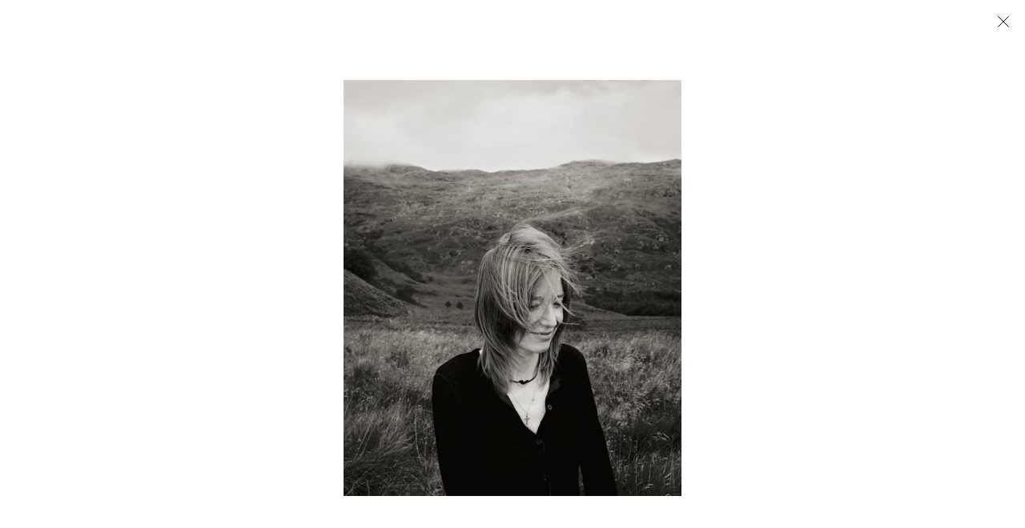

--- FILE ---
content_type: text/html; charset=utf-8
request_url: https://evavermandel.com/portraits/selected/beth-gibbons
body_size: 22295
content:
<!--platform vb1.0--><!----><!--built at systems studio by a.arlandi--><!--https://arlandi.design--><!DOCTYPE html><html><head><meta charset="UTF-8"><meta name="viewport" content="width=device-width, initial-scale=1.0"><meta http-equiv="X-UA-Compatible" content="ie=edge"><meta name="format-detection" content="telephone=no"><title>Eva Vermandel | Portraits | Beth Gibbons</title><meta name="description" content="Eva Vermandel’s practice explores how we perceive the world, drawing strongly on Edmund Husserl’s concept of epoché: the suspension of normality."><meta property="og:title" content="Eva Vermandel | Portraits | Beth Gibbons"><meta property="og:type" content="website"><meta property="og:image" content="//images.ctfassets.net/kr5cj0ibczl5/7JBtcsa2g1kXPJz30kt8HO/34cbc11dc68dc52a2b324abd7d861cf8/beth_gibbons_1.jpg"><meta property="og:description" content="Eva Vermandel’s practice explores how we perceive the world, drawing strongly on Edmund Husserl’s concept of epoché: the suspension of normality."><meta property="og:site_name" content="Eva Vermandel"><script src="https://cdn.jsdelivr.net/npm/socket.io-client@2.3.0/dist/socket.io.min.js"></script><script src="https://cdn.jsdelivr.net/npm/jquery@3.3.1/dist/jquery.min.js"></script><script src="/js/startup.min.js"></script><link rel="apple-touch-icon" sizes="180x180" href="/apple-touch-icon.png"><link rel="icon" type="image/png" sizes="32x32" href="/favicon-32x32.png"><link rel="icon" type="image/png" sizes="16x16" href="/favicon-16x16.png"><link rel="manifest" href="/site.webmanifest"><link rel="mask-icon" href="/safari-pinned-tab.svg" color="#000000"><meta name="msapplication-TileColor" content="#000000"><meta name="theme-color" content="#000000"><link rel="stylesheet" href="/css/main.min.css"><link rel="canonical" href="https://evavermandel.com/portraits/selected/beth-gibbons"><script async src="https://www.googletagmanager.com/gtag/js?id=UA-104829376-8"></script><script>window.dataLayer = window.dataLayer || [];
function gtag(){dataLayer.push(arguments);}
gtag('js', new Date());

gtag('config', 'UA-104829376-8');
</script><script>var pagename = "gallery_selected"
var currentbrowser = "chrome"

window.lazySizesConfig = window.lazySizesConfig || {};
lazySizesConfig.expand = 4000;
lazySizesConfig.expFactor = 15;

</script></head><body class="chrome page_gallery_selected"><div id="progressbar"></div><header><div class="navigation"><h1> <a class="namelink" href="/info">Eva Vermandel</a></h1><a href="/works/selected">Works</a><a href="/portraits/selected">Portraits</a><a href="/outside">Outside</a></div></header><div id="works_header"><a href="/works/selected">Selected</a><a href="/works/chronology">Chronology</a></div><div id="works_preview"><img></div><div id="portraits_header"><a href="/portraits/selected">Selected</a><a href="/portraits/archive">Archive</a><input id="searchportraits" type="text" placeholder="Search" maxlength="15"><div id="hiddenwidth">Search</div><div id="searchunderline"></div></div><div id="portraits_preview"><img></div><div id="outside_header"></div><div id="main"></div><div id="overlay"><!-- PORTRAITS ARCHIVE--><div id="gallery_chronology"><h2 id="gc_caption"></h2><div id="gc_prev"></div><div id="gc_next"></div><a href="/portraits/selected" id="close_gallery_chronology"></a><div class="gallery" data-selected="16"><div class="item" data-letter="A" data-title="A&amp;A, daughters of A" data-url="/portraits/selected/a-and-a-daughters-of-a"><div class="container" style="width: calc(((100vh - 200px) * 1135 / 1400) + 300px)"><div class="cont_pic" data-title="A&amp;A, daughters of A"><div class="mainimgcont"><!--#gc_prev--><!--#gc_next--><picture><!--[if IE 9]><video style="display: none;"><![endif]--><source media="(max-width: 767px)" data-srcset="/images/1ZFBtVfuMZWhrjXLtC9kRt/7d0de5b51c814529529116b7a1771540/alices_daughters.jpg?fit=fill&amp;w=500&amp;fm=jpg&amp;fl=progressive&amp;q=70"/><source media="(min-width: 768px) and (max-width: 1919px)" data-srcset="/images/1ZFBtVfuMZWhrjXLtC9kRt/7d0de5b51c814529529116b7a1771540/alices_daughters.jpg?w=600&amp;fm=jpg&amp;fl=progressive&amp;q=80, /images/1ZFBtVfuMZWhrjXLtC9kRt/7d0de5b51c814529529116b7a1771540/alices_daughters.jpg?w=750&amp;fm=jpg&amp;fl=progressive&amp;q=75 2x"/><source media="(min-width: 1920px)" data-srcset="/images/1ZFBtVfuMZWhrjXLtC9kRt/7d0de5b51c814529529116b7a1771540/alices_daughters.jpg?w=900&amp;fm=jpg&amp;fl=progressive&amp;q=70, /images/1ZFBtVfuMZWhrjXLtC9kRt/7d0de5b51c814529529116b7a1771540/alices_daughters.jpg?w=1200&amp;fm=jpg&amp;fl=progressive&amp;q=65 2x"/><!--[if IE 9]></video><![endif]--><img class="lazyload" alt="A&amp;A, daughters of A" data-src="/images/1ZFBtVfuMZWhrjXLtC9kRt/7d0de5b51c814529529116b7a1771540/alices_daughters.jpg?w=600&amp;fm=jpg&amp;fl=progressive&amp;q=80"/></picture></div></div></div></div><div class="item" data-letter="A" data-title="Adrian Grenier" data-url="/portraits/selected/adrian-grenier"><div class="container" style="width: calc(((100vh - 200px) * 1135 / 1400) + 300px)"><div class="cont_pic" data-title="Adrian Grenier"><div class="mainimgcont"><!--#gc_prev--><!--#gc_next--><picture><!--[if IE 9]><video style="display: none;"><![endif]--><source media="(max-width: 767px)" data-srcset="/images/6CEBZnmCFeBBG9Fpd3znLD/4c5e7f22d76c8b6be512e8a6fc6908bd/adrian_grenier.jpg?fit=fill&amp;w=500&amp;fm=jpg&amp;fl=progressive&amp;q=70"/><source media="(min-width: 768px) and (max-width: 1919px)" data-srcset="/images/6CEBZnmCFeBBG9Fpd3znLD/4c5e7f22d76c8b6be512e8a6fc6908bd/adrian_grenier.jpg?w=600&amp;fm=jpg&amp;fl=progressive&amp;q=80, /images/6CEBZnmCFeBBG9Fpd3znLD/4c5e7f22d76c8b6be512e8a6fc6908bd/adrian_grenier.jpg?w=750&amp;fm=jpg&amp;fl=progressive&amp;q=75 2x"/><source media="(min-width: 1920px)" data-srcset="/images/6CEBZnmCFeBBG9Fpd3znLD/4c5e7f22d76c8b6be512e8a6fc6908bd/adrian_grenier.jpg?w=900&amp;fm=jpg&amp;fl=progressive&amp;q=70, /images/6CEBZnmCFeBBG9Fpd3znLD/4c5e7f22d76c8b6be512e8a6fc6908bd/adrian_grenier.jpg?w=1200&amp;fm=jpg&amp;fl=progressive&amp;q=65 2x"/><!--[if IE 9]></video><![endif]--><img class="lazyload" alt="Adrian Grenier" data-src="/images/6CEBZnmCFeBBG9Fpd3znLD/4c5e7f22d76c8b6be512e8a6fc6908bd/adrian_grenier.jpg?w=600&amp;fm=jpg&amp;fl=progressive&amp;q=80"/></picture></div></div></div></div><div class="item" data-letter="A" data-title="Aidan Gillen" data-url="/portraits/selected/aidan-gillen"><div class="container" style="width: calc(((100vh - 200px) * 1133 / 1400) + 300px)"><div class="cont_pic" data-title="Aidan Gillen"><div class="mainimgcont"><!--#gc_prev--><!--#gc_next--><picture><!--[if IE 9]><video style="display: none;"><![endif]--><source media="(max-width: 767px)" data-srcset="/images/7uOi811YO5KHtfMwi4jsal/afdbab1f47f0d02b7bc66775333ea68e/aidan_gillen_2001.jpg?fit=fill&amp;w=500&amp;fm=jpg&amp;fl=progressive&amp;q=70"/><source media="(min-width: 768px) and (max-width: 1919px)" data-srcset="/images/7uOi811YO5KHtfMwi4jsal/afdbab1f47f0d02b7bc66775333ea68e/aidan_gillen_2001.jpg?w=600&amp;fm=jpg&amp;fl=progressive&amp;q=80, /images/7uOi811YO5KHtfMwi4jsal/afdbab1f47f0d02b7bc66775333ea68e/aidan_gillen_2001.jpg?w=750&amp;fm=jpg&amp;fl=progressive&amp;q=75 2x"/><source media="(min-width: 1920px)" data-srcset="/images/7uOi811YO5KHtfMwi4jsal/afdbab1f47f0d02b7bc66775333ea68e/aidan_gillen_2001.jpg?w=900&amp;fm=jpg&amp;fl=progressive&amp;q=70, /images/7uOi811YO5KHtfMwi4jsal/afdbab1f47f0d02b7bc66775333ea68e/aidan_gillen_2001.jpg?w=1200&amp;fm=jpg&amp;fl=progressive&amp;q=65 2x"/><!--[if IE 9]></video><![endif]--><img class="lazyload" alt="Aidan Gillen" data-src="/images/7uOi811YO5KHtfMwi4jsal/afdbab1f47f0d02b7bc66775333ea68e/aidan_gillen_2001.jpg?w=600&amp;fm=jpg&amp;fl=progressive&amp;q=80"/></picture></div></div></div></div><div class="item" data-letter="A" data-title="Alec Empire" data-url="/portraits/selected/alec-empire"><div class="container" style="width: calc(((100vh - 200px) * 1135 / 1400) + 300px)"><div class="cont_pic" data-title="Alec Empire"><div class="mainimgcont"><!--#gc_prev--><!--#gc_next--><picture><!--[if IE 9]><video style="display: none;"><![endif]--><source media="(max-width: 767px)" data-srcset="/images/32NedIExvT23QArBsjTnnj/e59f4f5291118c69d3b57734b40d03d8/alec_empire.jpg?fit=fill&amp;w=500&amp;fm=jpg&amp;fl=progressive&amp;q=70"/><source media="(min-width: 768px) and (max-width: 1919px)" data-srcset="/images/32NedIExvT23QArBsjTnnj/e59f4f5291118c69d3b57734b40d03d8/alec_empire.jpg?w=600&amp;fm=jpg&amp;fl=progressive&amp;q=80, /images/32NedIExvT23QArBsjTnnj/e59f4f5291118c69d3b57734b40d03d8/alec_empire.jpg?w=750&amp;fm=jpg&amp;fl=progressive&amp;q=75 2x"/><source media="(min-width: 1920px)" data-srcset="/images/32NedIExvT23QArBsjTnnj/e59f4f5291118c69d3b57734b40d03d8/alec_empire.jpg?w=900&amp;fm=jpg&amp;fl=progressive&amp;q=70, /images/32NedIExvT23QArBsjTnnj/e59f4f5291118c69d3b57734b40d03d8/alec_empire.jpg?w=1200&amp;fm=jpg&amp;fl=progressive&amp;q=65 2x"/><!--[if IE 9]></video><![endif]--><img class="lazyload" alt="Alec Empire" data-src="/images/32NedIExvT23QArBsjTnnj/e59f4f5291118c69d3b57734b40d03d8/alec_empire.jpg?w=600&amp;fm=jpg&amp;fl=progressive&amp;q=80"/></picture></div></div></div></div><div class="item" data-letter="A" data-title="Alexander Armstrong" data-url="/portraits/selected/alexander-armstrong"><div class="container" style="width: calc(((100vh - 200px) * 1133 / 1400) + 300px)"><div class="cont_pic" data-title="Alexander Armstrong"><div class="mainimgcont"><!--#gc_prev--><!--#gc_next--><picture><!--[if IE 9]><video style="display: none;"><![endif]--><source media="(max-width: 767px)" data-srcset="/images/2PYaFSXRbDGgQnp9QMFNpy/562a64f3b2afa4c77e058e2489d54cd3/alexander_armstrong1.jpg?fit=fill&amp;w=500&amp;fm=jpg&amp;fl=progressive&amp;q=70"/><source media="(min-width: 768px) and (max-width: 1919px)" data-srcset="/images/2PYaFSXRbDGgQnp9QMFNpy/562a64f3b2afa4c77e058e2489d54cd3/alexander_armstrong1.jpg?w=600&amp;fm=jpg&amp;fl=progressive&amp;q=80, /images/2PYaFSXRbDGgQnp9QMFNpy/562a64f3b2afa4c77e058e2489d54cd3/alexander_armstrong1.jpg?w=750&amp;fm=jpg&amp;fl=progressive&amp;q=75 2x"/><source media="(min-width: 1920px)" data-srcset="/images/2PYaFSXRbDGgQnp9QMFNpy/562a64f3b2afa4c77e058e2489d54cd3/alexander_armstrong1.jpg?w=900&amp;fm=jpg&amp;fl=progressive&amp;q=70, /images/2PYaFSXRbDGgQnp9QMFNpy/562a64f3b2afa4c77e058e2489d54cd3/alexander_armstrong1.jpg?w=1200&amp;fm=jpg&amp;fl=progressive&amp;q=65 2x"/><!--[if IE 9]></video><![endif]--><img class="lazyload" alt="Alexander Armstrong" data-src="/images/2PYaFSXRbDGgQnp9QMFNpy/562a64f3b2afa4c77e058e2489d54cd3/alexander_armstrong1.jpg?w=600&amp;fm=jpg&amp;fl=progressive&amp;q=80"/></picture></div></div></div></div><div class="item" data-letter="A" data-title="Alice Albinia" data-url="/portraits/selected/alice-albinia"><div class="container" style="width: calc(((100vh - 200px) * 1135 / 1400) + 300px)"><div class="cont_pic" data-title="Alice Albinia"><div class="mainimgcont"><!--#gc_prev--><!--#gc_next--><picture><!--[if IE 9]><video style="display: none;"><![endif]--><source media="(max-width: 767px)" data-srcset="/images/s61OehVshI6jw9GlqJC69/3845f842719a060876a1b4e6633364e1/alice_albinia.jpg?fit=fill&amp;w=500&amp;fm=jpg&amp;fl=progressive&amp;q=70"/><source media="(min-width: 768px) and (max-width: 1919px)" data-srcset="/images/s61OehVshI6jw9GlqJC69/3845f842719a060876a1b4e6633364e1/alice_albinia.jpg?w=600&amp;fm=jpg&amp;fl=progressive&amp;q=80, /images/s61OehVshI6jw9GlqJC69/3845f842719a060876a1b4e6633364e1/alice_albinia.jpg?w=750&amp;fm=jpg&amp;fl=progressive&amp;q=75 2x"/><source media="(min-width: 1920px)" data-srcset="/images/s61OehVshI6jw9GlqJC69/3845f842719a060876a1b4e6633364e1/alice_albinia.jpg?w=900&amp;fm=jpg&amp;fl=progressive&amp;q=70, /images/s61OehVshI6jw9GlqJC69/3845f842719a060876a1b4e6633364e1/alice_albinia.jpg?w=1200&amp;fm=jpg&amp;fl=progressive&amp;q=65 2x"/><!--[if IE 9]></video><![endif]--><img class="lazyload" alt="Alice Albinia" data-src="/images/s61OehVshI6jw9GlqJC69/3845f842719a060876a1b4e6633364e1/alice_albinia.jpg?w=600&amp;fm=jpg&amp;fl=progressive&amp;q=80"/></picture></div></div></div></div><div class="item" data-letter="A" data-title="Alina Ibragimova" data-url="/portraits/selected/alina-ibragimova"><div class="container" style="width: calc(((100vh - 200px) * 1400 / 1400) + 300px)"><div class="cont_pic" data-title="Alina Ibragimova"><div class="mainimgcont"><!--#gc_prev--><!--#gc_next--><picture><!--[if IE 9]><video style="display: none;"><![endif]--><source media="(max-width: 767px)" data-srcset="/images/4mAfK30Pc4VtlC5CnGM7v7/4ac34165216028f2d4e1867d336b3495/alina_ibragimova_1.jpg?fit=fill&amp;w=500&amp;fm=jpg&amp;fl=progressive&amp;q=70"/><source media="(min-width: 768px) and (max-width: 1919px)" data-srcset="/images/4mAfK30Pc4VtlC5CnGM7v7/4ac34165216028f2d4e1867d336b3495/alina_ibragimova_1.jpg?w=600&amp;fm=jpg&amp;fl=progressive&amp;q=80, /images/4mAfK30Pc4VtlC5CnGM7v7/4ac34165216028f2d4e1867d336b3495/alina_ibragimova_1.jpg?w=750&amp;fm=jpg&amp;fl=progressive&amp;q=75 2x"/><source media="(min-width: 1920px)" data-srcset="/images/4mAfK30Pc4VtlC5CnGM7v7/4ac34165216028f2d4e1867d336b3495/alina_ibragimova_1.jpg?w=900&amp;fm=jpg&amp;fl=progressive&amp;q=70, /images/4mAfK30Pc4VtlC5CnGM7v7/4ac34165216028f2d4e1867d336b3495/alina_ibragimova_1.jpg?w=1200&amp;fm=jpg&amp;fl=progressive&amp;q=65 2x"/><!--[if IE 9]></video><![endif]--><img class="lazyload" alt="Alina Ibragimova" data-src="/images/4mAfK30Pc4VtlC5CnGM7v7/4ac34165216028f2d4e1867d336b3495/alina_ibragimova_1.jpg?w=600&amp;fm=jpg&amp;fl=progressive&amp;q=80"/></picture></div></div></div></div><div class="item" data-letter="A" data-title="Alison Lohman" data-url="/portraits/selected/alison-lohman"><div class="container" style="width: calc(((100vh - 200px) * 1135 / 1400) + 300px)"><div class="cont_pic" data-title="Alison Lohman"><div class="mainimgcont"><!--#gc_prev--><!--#gc_next--><picture><!--[if IE 9]><video style="display: none;"><![endif]--><source media="(max-width: 767px)" data-srcset="/images/exuNB5FQmvLQK9sgSWLrD/168d6ef4c2c65e75fbf6ed0e7dd49013/alison_lohman.jpg?fit=fill&amp;w=500&amp;fm=jpg&amp;fl=progressive&amp;q=70"/><source media="(min-width: 768px) and (max-width: 1919px)" data-srcset="/images/exuNB5FQmvLQK9sgSWLrD/168d6ef4c2c65e75fbf6ed0e7dd49013/alison_lohman.jpg?w=600&amp;fm=jpg&amp;fl=progressive&amp;q=80, /images/exuNB5FQmvLQK9sgSWLrD/168d6ef4c2c65e75fbf6ed0e7dd49013/alison_lohman.jpg?w=750&amp;fm=jpg&amp;fl=progressive&amp;q=75 2x"/><source media="(min-width: 1920px)" data-srcset="/images/exuNB5FQmvLQK9sgSWLrD/168d6ef4c2c65e75fbf6ed0e7dd49013/alison_lohman.jpg?w=900&amp;fm=jpg&amp;fl=progressive&amp;q=70, /images/exuNB5FQmvLQK9sgSWLrD/168d6ef4c2c65e75fbf6ed0e7dd49013/alison_lohman.jpg?w=1200&amp;fm=jpg&amp;fl=progressive&amp;q=65 2x"/><!--[if IE 9]></video><![endif]--><img class="lazyload" alt="Alison Lohman" data-src="/images/exuNB5FQmvLQK9sgSWLrD/168d6ef4c2c65e75fbf6ed0e7dd49013/alison_lohman.jpg?w=600&amp;fm=jpg&amp;fl=progressive&amp;q=80"/></picture></div></div></div></div><div class="item" data-letter="A" data-title="Amy Winehouse" data-url="/portraits/selected/amy-winehouse"><div class="container" style="width: calc(((100vh - 200px) * 1135 / 1400) + 300px)"><div class="cont_pic" data-title="Amy Winehouse"><div class="mainimgcont"><!--#gc_prev--><!--#gc_next--><picture><!--[if IE 9]><video style="display: none;"><![endif]--><source media="(max-width: 767px)" data-srcset="/images/qXA9FRB9VZ3VUSrthRDLL/c9a6740a053353e1b9bc283a3fc3bf28/amy_winehouse_1.jpg?fit=fill&amp;w=500&amp;fm=jpg&amp;fl=progressive&amp;q=70"/><source media="(min-width: 768px) and (max-width: 1919px)" data-srcset="/images/qXA9FRB9VZ3VUSrthRDLL/c9a6740a053353e1b9bc283a3fc3bf28/amy_winehouse_1.jpg?w=600&amp;fm=jpg&amp;fl=progressive&amp;q=80, /images/qXA9FRB9VZ3VUSrthRDLL/c9a6740a053353e1b9bc283a3fc3bf28/amy_winehouse_1.jpg?w=750&amp;fm=jpg&amp;fl=progressive&amp;q=75 2x"/><source media="(min-width: 1920px)" data-srcset="/images/qXA9FRB9VZ3VUSrthRDLL/c9a6740a053353e1b9bc283a3fc3bf28/amy_winehouse_1.jpg?w=900&amp;fm=jpg&amp;fl=progressive&amp;q=70, /images/qXA9FRB9VZ3VUSrthRDLL/c9a6740a053353e1b9bc283a3fc3bf28/amy_winehouse_1.jpg?w=1200&amp;fm=jpg&amp;fl=progressive&amp;q=65 2x"/><!--[if IE 9]></video><![endif]--><img class="lazyload" alt="Amy Winehouse" data-src="/images/qXA9FRB9VZ3VUSrthRDLL/c9a6740a053353e1b9bc283a3fc3bf28/amy_winehouse_1.jpg?w=600&amp;fm=jpg&amp;fl=progressive&amp;q=80"/></picture></div></div></div></div><div class="item" data-letter="A" data-title="Arab Strap" data-url="/portraits/selected/arab-strap"><div class="container" style="width: calc(((100vh - 200px) * 1135 / 1400) + 300px)"><div class="cont_pic" data-title="Arab Strap"><div class="mainimgcont"><!--#gc_prev--><!--#gc_next--><picture><!--[if IE 9]><video style="display: none;"><![endif]--><source media="(max-width: 767px)" data-srcset="/images/3jd9oZTccU0xtKKVVLK045/281f7664a9bb7ecb8ffd348610296188/arab_strap1.jpg?fit=fill&amp;w=500&amp;fm=jpg&amp;fl=progressive&amp;q=70"/><source media="(min-width: 768px) and (max-width: 1919px)" data-srcset="/images/3jd9oZTccU0xtKKVVLK045/281f7664a9bb7ecb8ffd348610296188/arab_strap1.jpg?w=600&amp;fm=jpg&amp;fl=progressive&amp;q=80, /images/3jd9oZTccU0xtKKVVLK045/281f7664a9bb7ecb8ffd348610296188/arab_strap1.jpg?w=750&amp;fm=jpg&amp;fl=progressive&amp;q=75 2x"/><source media="(min-width: 1920px)" data-srcset="/images/3jd9oZTccU0xtKKVVLK045/281f7664a9bb7ecb8ffd348610296188/arab_strap1.jpg?w=900&amp;fm=jpg&amp;fl=progressive&amp;q=70, /images/3jd9oZTccU0xtKKVVLK045/281f7664a9bb7ecb8ffd348610296188/arab_strap1.jpg?w=1200&amp;fm=jpg&amp;fl=progressive&amp;q=65 2x"/><!--[if IE 9]></video><![endif]--><img class="lazyload" alt="Arab Strap" data-src="/images/3jd9oZTccU0xtKKVVLK045/281f7664a9bb7ecb8ffd348610296188/arab_strap1.jpg?w=600&amp;fm=jpg&amp;fl=progressive&amp;q=80"/></picture></div></div></div></div><div class="item" data-letter="A" data-title="Archie Roach" data-url="/portraits/selected/archie-roach"><div class="container" style="width: calc(((100vh - 200px) * 1135 / 1400) + 300px)"><div class="cont_pic" data-title="Archie Roach"><div class="mainimgcont"><!--#gc_prev--><!--#gc_next--><picture><!--[if IE 9]><video style="display: none;"><![endif]--><source media="(max-width: 767px)" data-srcset="/images/6ISZLYaZrQiyt4XRDjVtQn/f0b331fe5200e4e69538c6336574a128/archie_roach.jpg?fit=fill&amp;w=500&amp;fm=jpg&amp;fl=progressive&amp;q=70"/><source media="(min-width: 768px) and (max-width: 1919px)" data-srcset="/images/6ISZLYaZrQiyt4XRDjVtQn/f0b331fe5200e4e69538c6336574a128/archie_roach.jpg?w=600&amp;fm=jpg&amp;fl=progressive&amp;q=80, /images/6ISZLYaZrQiyt4XRDjVtQn/f0b331fe5200e4e69538c6336574a128/archie_roach.jpg?w=750&amp;fm=jpg&amp;fl=progressive&amp;q=75 2x"/><source media="(min-width: 1920px)" data-srcset="/images/6ISZLYaZrQiyt4XRDjVtQn/f0b331fe5200e4e69538c6336574a128/archie_roach.jpg?w=900&amp;fm=jpg&amp;fl=progressive&amp;q=70, /images/6ISZLYaZrQiyt4XRDjVtQn/f0b331fe5200e4e69538c6336574a128/archie_roach.jpg?w=1200&amp;fm=jpg&amp;fl=progressive&amp;q=65 2x"/><!--[if IE 9]></video><![endif]--><img class="lazyload" alt="Archie Roach" data-src="/images/6ISZLYaZrQiyt4XRDjVtQn/f0b331fe5200e4e69538c6336574a128/archie_roach.jpg?w=600&amp;fm=jpg&amp;fl=progressive&amp;q=80"/></picture></div></div></div></div><div class="item" data-letter="A" data-title="Arthur Mitchell" data-url="/portraits/selected/arthur-mitchell"><div class="container" style="width: calc(((100vh - 200px) * 1135 / 1400) + 300px)"><div class="cont_pic" data-title="Arthur Mitchell"><div class="mainimgcont"><!--#gc_prev--><!--#gc_next--><picture><!--[if IE 9]><video style="display: none;"><![endif]--><source media="(max-width: 767px)" data-srcset="/images/5WCnYMnyrlKzp4TfwcMUjb/733e8b421a3ce924556a8f0f5f893ebf/arthur_mitchell.jpg?fit=fill&amp;w=500&amp;fm=jpg&amp;fl=progressive&amp;q=70"/><source media="(min-width: 768px) and (max-width: 1919px)" data-srcset="/images/5WCnYMnyrlKzp4TfwcMUjb/733e8b421a3ce924556a8f0f5f893ebf/arthur_mitchell.jpg?w=600&amp;fm=jpg&amp;fl=progressive&amp;q=80, /images/5WCnYMnyrlKzp4TfwcMUjb/733e8b421a3ce924556a8f0f5f893ebf/arthur_mitchell.jpg?w=750&amp;fm=jpg&amp;fl=progressive&amp;q=75 2x"/><source media="(min-width: 1920px)" data-srcset="/images/5WCnYMnyrlKzp4TfwcMUjb/733e8b421a3ce924556a8f0f5f893ebf/arthur_mitchell.jpg?w=900&amp;fm=jpg&amp;fl=progressive&amp;q=70, /images/5WCnYMnyrlKzp4TfwcMUjb/733e8b421a3ce924556a8f0f5f893ebf/arthur_mitchell.jpg?w=1200&amp;fm=jpg&amp;fl=progressive&amp;q=65 2x"/><!--[if IE 9]></video><![endif]--><img class="lazyload" alt="Arthur Mitchell" data-src="/images/5WCnYMnyrlKzp4TfwcMUjb/733e8b421a3ce924556a8f0f5f893ebf/arthur_mitchell.jpg?w=600&amp;fm=jpg&amp;fl=progressive&amp;q=80"/></picture></div></div></div></div><div class="item" data-letter="A" data-title="August Darnell, Kid Creole" data-url="/portraits/selected/august-darnell-kid-creole"><div class="container" style="width: calc(((100vh - 200px) * 1135 / 1400) + 300px)"><div class="cont_pic" data-title="August Darnell, Kid Creole"><div class="mainimgcont"><!--#gc_prev--><!--#gc_next--><picture><!--[if IE 9]><video style="display: none;"><![endif]--><source media="(max-width: 767px)" data-srcset="/images/1ffopKaJMNZaSB1TeBjRTA/3747602ef274b7f5149b6edf45df58e1/august_darnell_1.jpg?fit=fill&amp;w=500&amp;fm=jpg&amp;fl=progressive&amp;q=70"/><source media="(min-width: 768px) and (max-width: 1919px)" data-srcset="/images/1ffopKaJMNZaSB1TeBjRTA/3747602ef274b7f5149b6edf45df58e1/august_darnell_1.jpg?w=600&amp;fm=jpg&amp;fl=progressive&amp;q=80, /images/1ffopKaJMNZaSB1TeBjRTA/3747602ef274b7f5149b6edf45df58e1/august_darnell_1.jpg?w=750&amp;fm=jpg&amp;fl=progressive&amp;q=75 2x"/><source media="(min-width: 1920px)" data-srcset="/images/1ffopKaJMNZaSB1TeBjRTA/3747602ef274b7f5149b6edf45df58e1/august_darnell_1.jpg?w=900&amp;fm=jpg&amp;fl=progressive&amp;q=70, /images/1ffopKaJMNZaSB1TeBjRTA/3747602ef274b7f5149b6edf45df58e1/august_darnell_1.jpg?w=1200&amp;fm=jpg&amp;fl=progressive&amp;q=65 2x"/><!--[if IE 9]></video><![endif]--><img class="lazyload" alt="August Darnell, Kid Creole" data-src="/images/1ffopKaJMNZaSB1TeBjRTA/3747602ef274b7f5149b6edf45df58e1/august_darnell_1.jpg?w=600&amp;fm=jpg&amp;fl=progressive&amp;q=80"/></picture></div></div></div></div><div class="item" data-letter="A" data-title="Aurélie Lannoy" data-url="/portraits/selected/aurelie-lannoy"><div class="container" style="width: calc(((100vh - 200px) * 933 / 1400) + 300px)"><div class="cont_pic" data-title="Aurélie Lannoy"><div class="mainimgcont"><!--#gc_prev--><!--#gc_next--><picture><!--[if IE 9]><video style="display: none;"><![endif]--><source media="(max-width: 767px)" data-srcset="/images/1WRbwffm3NGa1jXKr2IJMT/8433fa45ffd5e2aa6ec6a72ce9d9378c/aurelie_lannoy.jpg?fit=fill&amp;w=500&amp;fm=jpg&amp;fl=progressive&amp;q=70"/><source media="(min-width: 768px) and (max-width: 1919px)" data-srcset="/images/1WRbwffm3NGa1jXKr2IJMT/8433fa45ffd5e2aa6ec6a72ce9d9378c/aurelie_lannoy.jpg?w=600&amp;fm=jpg&amp;fl=progressive&amp;q=80, /images/1WRbwffm3NGa1jXKr2IJMT/8433fa45ffd5e2aa6ec6a72ce9d9378c/aurelie_lannoy.jpg?w=750&amp;fm=jpg&amp;fl=progressive&amp;q=75 2x"/><source media="(min-width: 1920px)" data-srcset="/images/1WRbwffm3NGa1jXKr2IJMT/8433fa45ffd5e2aa6ec6a72ce9d9378c/aurelie_lannoy.jpg?w=900&amp;fm=jpg&amp;fl=progressive&amp;q=70, /images/1WRbwffm3NGa1jXKr2IJMT/8433fa45ffd5e2aa6ec6a72ce9d9378c/aurelie_lannoy.jpg?w=1200&amp;fm=jpg&amp;fl=progressive&amp;q=65 2x"/><!--[if IE 9]></video><![endif]--><img class="lazyload" alt="Aurélie Lannoy" data-src="/images/1WRbwffm3NGa1jXKr2IJMT/8433fa45ffd5e2aa6ec6a72ce9d9378c/aurelie_lannoy.jpg?w=600&amp;fm=jpg&amp;fl=progressive&amp;q=80"/></picture></div></div></div></div><div class="item" data-letter="A" data-title="Aurélie Lannoy and Steve Marmion" data-url="/portraits/selected/aurelie-lannoy-and-steve-marmion"><div class="container" style="width: calc(((100vh - 200px) * 1135 / 1400) + 300px)"><div class="cont_pic" data-title="Aurélie Lannoy and Steve Marmion"><div class="mainimgcont"><!--#gc_prev--><!--#gc_next--><picture><!--[if IE 9]><video style="display: none;"><![endif]--><source media="(max-width: 767px)" data-srcset="/images/3AzlJNrtYCs0Wr5PyJKyPA/47f899501c7704ef6d8cf27242cb1528/aurelie_steve_BW.jpg?fit=fill&amp;w=500&amp;fm=jpg&amp;fl=progressive&amp;q=70"/><source media="(min-width: 768px) and (max-width: 1919px)" data-srcset="/images/3AzlJNrtYCs0Wr5PyJKyPA/47f899501c7704ef6d8cf27242cb1528/aurelie_steve_BW.jpg?w=600&amp;fm=jpg&amp;fl=progressive&amp;q=80, /images/3AzlJNrtYCs0Wr5PyJKyPA/47f899501c7704ef6d8cf27242cb1528/aurelie_steve_BW.jpg?w=750&amp;fm=jpg&amp;fl=progressive&amp;q=75 2x"/><source media="(min-width: 1920px)" data-srcset="/images/3AzlJNrtYCs0Wr5PyJKyPA/47f899501c7704ef6d8cf27242cb1528/aurelie_steve_BW.jpg?w=900&amp;fm=jpg&amp;fl=progressive&amp;q=70, /images/3AzlJNrtYCs0Wr5PyJKyPA/47f899501c7704ef6d8cf27242cb1528/aurelie_steve_BW.jpg?w=1200&amp;fm=jpg&amp;fl=progressive&amp;q=65 2x"/><!--[if IE 9]></video><![endif]--><img class="lazyload" alt="Aurélie Lannoy and Steve Marmion" data-src="/images/3AzlJNrtYCs0Wr5PyJKyPA/47f899501c7704ef6d8cf27242cb1528/aurelie_steve_BW.jpg?w=600&amp;fm=jpg&amp;fl=progressive&amp;q=80"/></picture></div></div></div></div><div class="item" data-letter="A" data-title="Autechre" data-url="/portraits/selected/autechre"><div class="container" style="width: calc(((100vh - 200px) * 1727 / 1400) + 300px)"><div class="cont_pic" data-title="Autechre"><div class="mainimgcont"><!--#gc_prev--><!--#gc_next--><picture><!--[if IE 9]><video style="display: none;"><![endif]--><source media="(max-width: 767px)" data-srcset="/images/6p2lBuVlEvURL8Q0uZQv5z/0f94b1c7c0577fdcf7bb60c9c6a93e61/autechre.jpg?fit=fill&amp;w=500&amp;fm=jpg&amp;fl=progressive&amp;q=70"/><source media="(min-width: 768px) and (max-width: 1919px)" data-srcset="/images/6p2lBuVlEvURL8Q0uZQv5z/0f94b1c7c0577fdcf7bb60c9c6a93e61/autechre.jpg?w=600&amp;fm=jpg&amp;fl=progressive&amp;q=80, /images/6p2lBuVlEvURL8Q0uZQv5z/0f94b1c7c0577fdcf7bb60c9c6a93e61/autechre.jpg?w=750&amp;fm=jpg&amp;fl=progressive&amp;q=75 2x"/><source media="(min-width: 1920px)" data-srcset="/images/6p2lBuVlEvURL8Q0uZQv5z/0f94b1c7c0577fdcf7bb60c9c6a93e61/autechre.jpg?w=900&amp;fm=jpg&amp;fl=progressive&amp;q=70, /images/6p2lBuVlEvURL8Q0uZQv5z/0f94b1c7c0577fdcf7bb60c9c6a93e61/autechre.jpg?w=1200&amp;fm=jpg&amp;fl=progressive&amp;q=65 2x"/><!--[if IE 9]></video><![endif]--><img class="lazyload" alt="Autechre" data-src="/images/6p2lBuVlEvURL8Q0uZQv5z/0f94b1c7c0577fdcf7bb60c9c6a93e61/autechre.jpg?w=600&amp;fm=jpg&amp;fl=progressive&amp;q=80"/></picture></div></div></div></div><div class="item" data-letter="B" data-title="Beth Gibbons" data-url="/portraits/selected/beth-gibbons"><div class="container" style="width: calc(((100vh - 200px) * 1133 / 1400) + 300px)"><div class="cont_pic" data-title="Beth Gibbons"><div class="mainimgcont"><!--#gc_prev--><!--#gc_next--><picture><!--[if IE 9]><video style="display: none;"><![endif]--><source media="(max-width: 767px)" data-srcset="/images/7JBtcsa2g1kXPJz30kt8HO/34cbc11dc68dc52a2b324abd7d861cf8/beth_gibbons_1.jpg?fit=fill&amp;w=500&amp;fm=jpg&amp;fl=progressive&amp;q=70"/><source media="(min-width: 768px) and (max-width: 1919px)" data-srcset="/images/7JBtcsa2g1kXPJz30kt8HO/34cbc11dc68dc52a2b324abd7d861cf8/beth_gibbons_1.jpg?w=600&amp;fm=jpg&amp;fl=progressive&amp;q=80, /images/7JBtcsa2g1kXPJz30kt8HO/34cbc11dc68dc52a2b324abd7d861cf8/beth_gibbons_1.jpg?w=750&amp;fm=jpg&amp;fl=progressive&amp;q=75 2x"/><source media="(min-width: 1920px)" data-srcset="/images/7JBtcsa2g1kXPJz30kt8HO/34cbc11dc68dc52a2b324abd7d861cf8/beth_gibbons_1.jpg?w=900&amp;fm=jpg&amp;fl=progressive&amp;q=70, /images/7JBtcsa2g1kXPJz30kt8HO/34cbc11dc68dc52a2b324abd7d861cf8/beth_gibbons_1.jpg?w=1200&amp;fm=jpg&amp;fl=progressive&amp;q=65 2x"/><!--[if IE 9]></video><![endif]--><img class="lazyload" alt="Beth Gibbons" data-src="/images/7JBtcsa2g1kXPJz30kt8HO/34cbc11dc68dc52a2b324abd7d861cf8/beth_gibbons_1.jpg?w=600&amp;fm=jpg&amp;fl=progressive&amp;q=80"/></picture></div></div></div></div><div class="item" data-letter="B" data-title="Beth Gibbons and Rustin Man" data-url="/portraits/selected/beth-gibbons-and-rustin-man"><div class="container" style="width: calc(((100vh - 200px) * 1133 / 1400) + 300px)"><div class="cont_pic" data-title="Beth Gibbons and Rustin Man"><div class="mainimgcont"><!--#gc_prev--><!--#gc_next--><picture><!--[if IE 9]><video style="display: none;"><![endif]--><source media="(max-width: 767px)" data-srcset="/images/4YXg9vYe5ubpvIwJ8cGzZh/829ebbbd95a008dac13babbbeddac4b3/beth_gibbons_and_rustin_man_1.jpg?fit=fill&amp;w=500&amp;fm=jpg&amp;fl=progressive&amp;q=70"/><source media="(min-width: 768px) and (max-width: 1919px)" data-srcset="/images/4YXg9vYe5ubpvIwJ8cGzZh/829ebbbd95a008dac13babbbeddac4b3/beth_gibbons_and_rustin_man_1.jpg?w=600&amp;fm=jpg&amp;fl=progressive&amp;q=80, /images/4YXg9vYe5ubpvIwJ8cGzZh/829ebbbd95a008dac13babbbeddac4b3/beth_gibbons_and_rustin_man_1.jpg?w=750&amp;fm=jpg&amp;fl=progressive&amp;q=75 2x"/><source media="(min-width: 1920px)" data-srcset="/images/4YXg9vYe5ubpvIwJ8cGzZh/829ebbbd95a008dac13babbbeddac4b3/beth_gibbons_and_rustin_man_1.jpg?w=900&amp;fm=jpg&amp;fl=progressive&amp;q=70, /images/4YXg9vYe5ubpvIwJ8cGzZh/829ebbbd95a008dac13babbbeddac4b3/beth_gibbons_and_rustin_man_1.jpg?w=1200&amp;fm=jpg&amp;fl=progressive&amp;q=65 2x"/><!--[if IE 9]></video><![endif]--><img class="lazyload" alt="Beth Gibbons and Rustin Man" data-src="/images/4YXg9vYe5ubpvIwJ8cGzZh/829ebbbd95a008dac13babbbeddac4b3/beth_gibbons_and_rustin_man_1.jpg?w=600&amp;fm=jpg&amp;fl=progressive&amp;q=80"/></picture></div></div></div></div><div class="item" data-letter="B" data-title="British Sea Power" data-url="/portraits/selected/british-sea-power"><div class="container" style="width: calc(((100vh - 200px) * 1400 / 1400) + 300px)"><div class="cont_pic" data-title="British Sea Power"><div class="mainimgcont"><!--#gc_prev--><!--#gc_next--><picture><!--[if IE 9]><video style="display: none;"><![endif]--><source media="(max-width: 767px)" data-srcset="/images/3Aufj9QuxctMzMRN1Lasx0/63e049697a0beb16c1fc0042067b8599/british_sea_power_1.jpg?fit=fill&amp;w=500&amp;fm=jpg&amp;fl=progressive&amp;q=70"/><source media="(min-width: 768px) and (max-width: 1919px)" data-srcset="/images/3Aufj9QuxctMzMRN1Lasx0/63e049697a0beb16c1fc0042067b8599/british_sea_power_1.jpg?w=600&amp;fm=jpg&amp;fl=progressive&amp;q=80, /images/3Aufj9QuxctMzMRN1Lasx0/63e049697a0beb16c1fc0042067b8599/british_sea_power_1.jpg?w=750&amp;fm=jpg&amp;fl=progressive&amp;q=75 2x"/><source media="(min-width: 1920px)" data-srcset="/images/3Aufj9QuxctMzMRN1Lasx0/63e049697a0beb16c1fc0042067b8599/british_sea_power_1.jpg?w=900&amp;fm=jpg&amp;fl=progressive&amp;q=70, /images/3Aufj9QuxctMzMRN1Lasx0/63e049697a0beb16c1fc0042067b8599/british_sea_power_1.jpg?w=1200&amp;fm=jpg&amp;fl=progressive&amp;q=65 2x"/><!--[if IE 9]></video><![endif]--><img class="lazyload" alt="British Sea Power" data-src="/images/3Aufj9QuxctMzMRN1Lasx0/63e049697a0beb16c1fc0042067b8599/british_sea_power_1.jpg?w=600&amp;fm=jpg&amp;fl=progressive&amp;q=80"/></picture></div></div></div></div><div class="item" data-letter="B" data-title="Broadcast" data-url="/portraits/selected/broadcast"><div class="container" style="width: calc(((100vh - 200px) * 1400 / 1400) + 300px)"><div class="cont_pic" data-title="Broadcast"><div class="mainimgcont"><!--#gc_prev--><!--#gc_next--><picture><!--[if IE 9]><video style="display: none;"><![endif]--><source media="(max-width: 767px)" data-srcset="/images/36jZWOr48JunIhQnbbTSxI/a79efdcab7946cd84b77879ef9d57ffb/broadcast_hair.jpg?fit=fill&amp;w=500&amp;fm=jpg&amp;fl=progressive&amp;q=70"/><source media="(min-width: 768px) and (max-width: 1919px)" data-srcset="/images/36jZWOr48JunIhQnbbTSxI/a79efdcab7946cd84b77879ef9d57ffb/broadcast_hair.jpg?w=600&amp;fm=jpg&amp;fl=progressive&amp;q=80, /images/36jZWOr48JunIhQnbbTSxI/a79efdcab7946cd84b77879ef9d57ffb/broadcast_hair.jpg?w=750&amp;fm=jpg&amp;fl=progressive&amp;q=75 2x"/><source media="(min-width: 1920px)" data-srcset="/images/36jZWOr48JunIhQnbbTSxI/a79efdcab7946cd84b77879ef9d57ffb/broadcast_hair.jpg?w=900&amp;fm=jpg&amp;fl=progressive&amp;q=70, /images/36jZWOr48JunIhQnbbTSxI/a79efdcab7946cd84b77879ef9d57ffb/broadcast_hair.jpg?w=1200&amp;fm=jpg&amp;fl=progressive&amp;q=65 2x"/><!--[if IE 9]></video><![endif]--><img class="lazyload" alt="Broadcast" data-src="/images/36jZWOr48JunIhQnbbTSxI/a79efdcab7946cd84b77879ef9d57ffb/broadcast_hair.jpg?w=600&amp;fm=jpg&amp;fl=progressive&amp;q=80"/></picture></div></div></div></div><div class="item" data-letter="C" data-title="Cat Power " data-url="/portraits/selected/cat-power"><div class="container" style="width: calc(((100vh - 200px) * 1400 / 1400) + 300px)"><div class="cont_pic" data-title="Cat Power "><div class="mainimgcont"><!--#gc_prev--><!--#gc_next--><picture><!--[if IE 9]><video style="display: none;"><![endif]--><source media="(max-width: 767px)" data-srcset="/images/2A0SLsyQzADnjr865PNt0N/c3d63a45c9ac3c31ada8b5e813a6a80e/cat_power_2002_1.jpg?fit=fill&amp;w=500&amp;fm=jpg&amp;fl=progressive&amp;q=70"/><source media="(min-width: 768px) and (max-width: 1919px)" data-srcset="/images/2A0SLsyQzADnjr865PNt0N/c3d63a45c9ac3c31ada8b5e813a6a80e/cat_power_2002_1.jpg?w=600&amp;fm=jpg&amp;fl=progressive&amp;q=80, /images/2A0SLsyQzADnjr865PNt0N/c3d63a45c9ac3c31ada8b5e813a6a80e/cat_power_2002_1.jpg?w=750&amp;fm=jpg&amp;fl=progressive&amp;q=75 2x"/><source media="(min-width: 1920px)" data-srcset="/images/2A0SLsyQzADnjr865PNt0N/c3d63a45c9ac3c31ada8b5e813a6a80e/cat_power_2002_1.jpg?w=900&amp;fm=jpg&amp;fl=progressive&amp;q=70, /images/2A0SLsyQzADnjr865PNt0N/c3d63a45c9ac3c31ada8b5e813a6a80e/cat_power_2002_1.jpg?w=1200&amp;fm=jpg&amp;fl=progressive&amp;q=65 2x"/><!--[if IE 9]></video><![endif]--><img class="lazyload" alt="Cat Power " data-src="/images/2A0SLsyQzADnjr865PNt0N/c3d63a45c9ac3c31ada8b5e813a6a80e/cat_power_2002_1.jpg?w=600&amp;fm=jpg&amp;fl=progressive&amp;q=80"/></picture></div></div></div></div><div class="item" data-letter="C" data-title="Celia Hempton" data-url="/portraits/selected/celia-hempton"><div class="container" style="width: calc(((100vh - 200px) * 1119 / 1400) + 300px)"><div class="cont_pic" data-title="Celia Hempton"><div class="mainimgcont"><!--#gc_prev--><!--#gc_next--><picture><!--[if IE 9]><video style="display: none;"><![endif]--><source media="(max-width: 767px)" data-srcset="/images/5YizKQ86BRk8RC15PEilAY/b4f5f31228ad08b2e4f8fe18e5cf2d55/celia_hempton_6648.jpg?fit=fill&amp;w=500&amp;fm=jpg&amp;fl=progressive&amp;q=70"/><source media="(min-width: 768px) and (max-width: 1919px)" data-srcset="/images/5YizKQ86BRk8RC15PEilAY/b4f5f31228ad08b2e4f8fe18e5cf2d55/celia_hempton_6648.jpg?w=600&amp;fm=jpg&amp;fl=progressive&amp;q=80, /images/5YizKQ86BRk8RC15PEilAY/b4f5f31228ad08b2e4f8fe18e5cf2d55/celia_hempton_6648.jpg?w=750&amp;fm=jpg&amp;fl=progressive&amp;q=75 2x"/><source media="(min-width: 1920px)" data-srcset="/images/5YizKQ86BRk8RC15PEilAY/b4f5f31228ad08b2e4f8fe18e5cf2d55/celia_hempton_6648.jpg?w=900&amp;fm=jpg&amp;fl=progressive&amp;q=70, /images/5YizKQ86BRk8RC15PEilAY/b4f5f31228ad08b2e4f8fe18e5cf2d55/celia_hempton_6648.jpg?w=1200&amp;fm=jpg&amp;fl=progressive&amp;q=65 2x"/><!--[if IE 9]></video><![endif]--><img class="lazyload" alt="Celia Hempton" data-src="/images/5YizKQ86BRk8RC15PEilAY/b4f5f31228ad08b2e4f8fe18e5cf2d55/celia_hempton_6648.jpg?w=600&amp;fm=jpg&amp;fl=progressive&amp;q=80"/></picture></div></div></div></div><div class="item" data-letter="C" data-title="Charles Dance" data-url="/portraits/selected/charles-dance"><div class="container" style="width: calc(((100vh - 200px) * 1135 / 1400) + 300px)"><div class="cont_pic" data-title="Charles Dance"><div class="mainimgcont"><!--#gc_prev--><!--#gc_next--><picture><!--[if IE 9]><video style="display: none;"><![endif]--><source media="(max-width: 767px)" data-srcset="/images/62wmmFQMI5DIQunCV472Ud/41f079a3619c8a82b33d03fff5693b81/charles_dance_table_stare.jpg?fit=fill&amp;w=500&amp;fm=jpg&amp;fl=progressive&amp;q=70"/><source media="(min-width: 768px) and (max-width: 1919px)" data-srcset="/images/62wmmFQMI5DIQunCV472Ud/41f079a3619c8a82b33d03fff5693b81/charles_dance_table_stare.jpg?w=600&amp;fm=jpg&amp;fl=progressive&amp;q=80, /images/62wmmFQMI5DIQunCV472Ud/41f079a3619c8a82b33d03fff5693b81/charles_dance_table_stare.jpg?w=750&amp;fm=jpg&amp;fl=progressive&amp;q=75 2x"/><source media="(min-width: 1920px)" data-srcset="/images/62wmmFQMI5DIQunCV472Ud/41f079a3619c8a82b33d03fff5693b81/charles_dance_table_stare.jpg?w=900&amp;fm=jpg&amp;fl=progressive&amp;q=70, /images/62wmmFQMI5DIQunCV472Ud/41f079a3619c8a82b33d03fff5693b81/charles_dance_table_stare.jpg?w=1200&amp;fm=jpg&amp;fl=progressive&amp;q=65 2x"/><!--[if IE 9]></video><![endif]--><img class="lazyload" alt="Charles Dance" data-src="/images/62wmmFQMI5DIQunCV472Ud/41f079a3619c8a82b33d03fff5693b81/charles_dance_table_stare.jpg?w=600&amp;fm=jpg&amp;fl=progressive&amp;q=80"/></picture></div></div></div></div><div class="item" data-letter="C" data-title="China Miéville" data-url="/portraits/selected/china-mieville"><div class="container" style="width: calc(((100vh - 200px) * 1135 / 1400) + 300px)"><div class="cont_pic" data-title="China Miéville"><div class="mainimgcont"><!--#gc_prev--><!--#gc_next--><picture><!--[if IE 9]><video style="display: none;"><![endif]--><source media="(max-width: 767px)" data-srcset="/images/0Iw9coaohbQTWc9IWEsoD/d3e82f080bdce5eecd2ce75d00e9aad9/china_mieville1.jpg?fit=fill&amp;w=500&amp;fm=jpg&amp;fl=progressive&amp;q=70"/><source media="(min-width: 768px) and (max-width: 1919px)" data-srcset="/images/0Iw9coaohbQTWc9IWEsoD/d3e82f080bdce5eecd2ce75d00e9aad9/china_mieville1.jpg?w=600&amp;fm=jpg&amp;fl=progressive&amp;q=80, /images/0Iw9coaohbQTWc9IWEsoD/d3e82f080bdce5eecd2ce75d00e9aad9/china_mieville1.jpg?w=750&amp;fm=jpg&amp;fl=progressive&amp;q=75 2x"/><source media="(min-width: 1920px)" data-srcset="/images/0Iw9coaohbQTWc9IWEsoD/d3e82f080bdce5eecd2ce75d00e9aad9/china_mieville1.jpg?w=900&amp;fm=jpg&amp;fl=progressive&amp;q=70, /images/0Iw9coaohbQTWc9IWEsoD/d3e82f080bdce5eecd2ce75d00e9aad9/china_mieville1.jpg?w=1200&amp;fm=jpg&amp;fl=progressive&amp;q=65 2x"/><!--[if IE 9]></video><![endif]--><img class="lazyload" alt="China Miéville" data-src="/images/0Iw9coaohbQTWc9IWEsoD/d3e82f080bdce5eecd2ce75d00e9aad9/china_mieville1.jpg?w=600&amp;fm=jpg&amp;fl=progressive&amp;q=80"/></picture></div></div></div></div><div class="item" data-letter="C" data-title="Chris Power" data-url="/portraits/selected/chris-power"><div class="container" style="width: calc(((100vh - 200px) * 1135 / 1400) + 300px)"><div class="cont_pic" data-title="Chris Power"><div class="mainimgcont"><!--#gc_prev--><!--#gc_next--><picture><!--[if IE 9]><video style="display: none;"><![endif]--><source media="(max-width: 767px)" data-srcset="/images/4YBbre8zvfsuBtINjbyryj/6690165178aba0bbd21ac4df342f2e78/chris_power_headshot.jpg?fit=fill&amp;w=500&amp;fm=jpg&amp;fl=progressive&amp;q=70"/><source media="(min-width: 768px) and (max-width: 1919px)" data-srcset="/images/4YBbre8zvfsuBtINjbyryj/6690165178aba0bbd21ac4df342f2e78/chris_power_headshot.jpg?w=600&amp;fm=jpg&amp;fl=progressive&amp;q=80, /images/4YBbre8zvfsuBtINjbyryj/6690165178aba0bbd21ac4df342f2e78/chris_power_headshot.jpg?w=750&amp;fm=jpg&amp;fl=progressive&amp;q=75 2x"/><source media="(min-width: 1920px)" data-srcset="/images/4YBbre8zvfsuBtINjbyryj/6690165178aba0bbd21ac4df342f2e78/chris_power_headshot.jpg?w=900&amp;fm=jpg&amp;fl=progressive&amp;q=70, /images/4YBbre8zvfsuBtINjbyryj/6690165178aba0bbd21ac4df342f2e78/chris_power_headshot.jpg?w=1200&amp;fm=jpg&amp;fl=progressive&amp;q=65 2x"/><!--[if IE 9]></video><![endif]--><img class="lazyload" alt="Chris Power" data-src="/images/4YBbre8zvfsuBtINjbyryj/6690165178aba0bbd21ac4df342f2e78/chris_power_headshot.jpg?w=600&amp;fm=jpg&amp;fl=progressive&amp;q=80"/></picture></div></div></div></div><div class="item" data-letter="C" data-title="Cillian Murphy" data-url="/portraits/selected/cillian-murphy"><div class="container" style="width: calc(((100vh - 200px) * 1727 / 1400) + 300px)"><div class="cont_pic" data-title="Cillian Murphy"><div class="mainimgcont"><!--#gc_prev--><!--#gc_next--><picture><!--[if IE 9]><video style="display: none;"><![endif]--><source media="(max-width: 767px)" data-srcset="/images/P0SlQT89vHLLGMtmD0RhX/10630378ccecd5def092181ed2850873/cillian_murphy1.jpg?fit=fill&amp;w=500&amp;fm=jpg&amp;fl=progressive&amp;q=70"/><source media="(min-width: 768px) and (max-width: 1919px)" data-srcset="/images/P0SlQT89vHLLGMtmD0RhX/10630378ccecd5def092181ed2850873/cillian_murphy1.jpg?w=600&amp;fm=jpg&amp;fl=progressive&amp;q=80, /images/P0SlQT89vHLLGMtmD0RhX/10630378ccecd5def092181ed2850873/cillian_murphy1.jpg?w=750&amp;fm=jpg&amp;fl=progressive&amp;q=75 2x"/><source media="(min-width: 1920px)" data-srcset="/images/P0SlQT89vHLLGMtmD0RhX/10630378ccecd5def092181ed2850873/cillian_murphy1.jpg?w=900&amp;fm=jpg&amp;fl=progressive&amp;q=70, /images/P0SlQT89vHLLGMtmD0RhX/10630378ccecd5def092181ed2850873/cillian_murphy1.jpg?w=1200&amp;fm=jpg&amp;fl=progressive&amp;q=65 2x"/><!--[if IE 9]></video><![endif]--><img class="lazyload" alt="Cillian Murphy" data-src="/images/P0SlQT89vHLLGMtmD0RhX/10630378ccecd5def092181ed2850873/cillian_murphy1.jpg?w=600&amp;fm=jpg&amp;fl=progressive&amp;q=80"/></picture></div></div></div></div><div class="item" data-letter="C" data-title="Claire Foy" data-url="/portraits/selected/claire-foy"><div class="container" style="width: calc(((100vh - 200px) * 1727 / 1400) + 300px)"><div class="cont_pic" data-title="Claire Foy"><div class="mainimgcont"><!--#gc_prev--><!--#gc_next--><picture><!--[if IE 9]><video style="display: none;"><![endif]--><source media="(max-width: 767px)" data-srcset="/images/2BasVxJAKU23pNiTum9dqr/88bc29acb1a8c5925fb6cbe44d809a6e/claire_foy_1.jpg?fit=fill&amp;w=500&amp;fm=jpg&amp;fl=progressive&amp;q=70"/><source media="(min-width: 768px) and (max-width: 1919px)" data-srcset="/images/2BasVxJAKU23pNiTum9dqr/88bc29acb1a8c5925fb6cbe44d809a6e/claire_foy_1.jpg?w=600&amp;fm=jpg&amp;fl=progressive&amp;q=80, /images/2BasVxJAKU23pNiTum9dqr/88bc29acb1a8c5925fb6cbe44d809a6e/claire_foy_1.jpg?w=750&amp;fm=jpg&amp;fl=progressive&amp;q=75 2x"/><source media="(min-width: 1920px)" data-srcset="/images/2BasVxJAKU23pNiTum9dqr/88bc29acb1a8c5925fb6cbe44d809a6e/claire_foy_1.jpg?w=900&amp;fm=jpg&amp;fl=progressive&amp;q=70, /images/2BasVxJAKU23pNiTum9dqr/88bc29acb1a8c5925fb6cbe44d809a6e/claire_foy_1.jpg?w=1200&amp;fm=jpg&amp;fl=progressive&amp;q=65 2x"/><!--[if IE 9]></video><![endif]--><img class="lazyload" alt="Claire Foy" data-src="/images/2BasVxJAKU23pNiTum9dqr/88bc29acb1a8c5925fb6cbe44d809a6e/claire_foy_1.jpg?w=600&amp;fm=jpg&amp;fl=progressive&amp;q=80"/></picture></div></div></div></div><div class="item" data-letter="C" data-title="Clark" data-url="/portraits/selected/chris-clark"><div class="container" style="width: calc(((100vh - 200px) * 1135 / 1400) + 300px)"><div class="cont_pic" data-title="Clark"><div class="mainimgcont"><!--#gc_prev--><!--#gc_next--><picture><!--[if IE 9]><video style="display: none;"><![endif]--><source media="(max-width: 767px)" data-srcset="/images/3CAxRChzLsXdVhF0XXByaJ/5ce9a1b18813c141f1e106d1979a8fb0/chris_clark_2023_4.jpg?fit=fill&amp;w=500&amp;fm=jpg&amp;fl=progressive&amp;q=70"/><source media="(min-width: 768px) and (max-width: 1919px)" data-srcset="/images/3CAxRChzLsXdVhF0XXByaJ/5ce9a1b18813c141f1e106d1979a8fb0/chris_clark_2023_4.jpg?w=600&amp;fm=jpg&amp;fl=progressive&amp;q=80, /images/3CAxRChzLsXdVhF0XXByaJ/5ce9a1b18813c141f1e106d1979a8fb0/chris_clark_2023_4.jpg?w=750&amp;fm=jpg&amp;fl=progressive&amp;q=75 2x"/><source media="(min-width: 1920px)" data-srcset="/images/3CAxRChzLsXdVhF0XXByaJ/5ce9a1b18813c141f1e106d1979a8fb0/chris_clark_2023_4.jpg?w=900&amp;fm=jpg&amp;fl=progressive&amp;q=70, /images/3CAxRChzLsXdVhF0XXByaJ/5ce9a1b18813c141f1e106d1979a8fb0/chris_clark_2023_4.jpg?w=1200&amp;fm=jpg&amp;fl=progressive&amp;q=65 2x"/><!--[if IE 9]></video><![endif]--><img class="lazyload" alt="Clark" data-src="/images/3CAxRChzLsXdVhF0XXByaJ/5ce9a1b18813c141f1e106d1979a8fb0/chris_clark_2023_4.jpg?w=600&amp;fm=jpg&amp;fl=progressive&amp;q=80"/></picture></div></div></div></div><div class="item" data-letter="D" data-title="Damon Albarn" data-url="/portraits/selected/damon-albarn"><div class="container" style="width: calc(((100vh - 200px) * 1400 / 1400) + 300px)"><div class="cont_pic" data-title="Damon Albarn"><div class="mainimgcont"><!--#gc_prev--><!--#gc_next--><picture><!--[if IE 9]><video style="display: none;"><![endif]--><source media="(max-width: 767px)" data-srcset="/images/5wUgTP7ZstN1ChXASM9OVx/0102a885c34680fdec92f9e755a97082/damon_albarn1.jpg?fit=fill&amp;w=500&amp;fm=jpg&amp;fl=progressive&amp;q=70"/><source media="(min-width: 768px) and (max-width: 1919px)" data-srcset="/images/5wUgTP7ZstN1ChXASM9OVx/0102a885c34680fdec92f9e755a97082/damon_albarn1.jpg?w=600&amp;fm=jpg&amp;fl=progressive&amp;q=80, /images/5wUgTP7ZstN1ChXASM9OVx/0102a885c34680fdec92f9e755a97082/damon_albarn1.jpg?w=750&amp;fm=jpg&amp;fl=progressive&amp;q=75 2x"/><source media="(min-width: 1920px)" data-srcset="/images/5wUgTP7ZstN1ChXASM9OVx/0102a885c34680fdec92f9e755a97082/damon_albarn1.jpg?w=900&amp;fm=jpg&amp;fl=progressive&amp;q=70, /images/5wUgTP7ZstN1ChXASM9OVx/0102a885c34680fdec92f9e755a97082/damon_albarn1.jpg?w=1200&amp;fm=jpg&amp;fl=progressive&amp;q=65 2x"/><!--[if IE 9]></video><![endif]--><img class="lazyload" alt="Damon Albarn" data-src="/images/5wUgTP7ZstN1ChXASM9OVx/0102a885c34680fdec92f9e755a97082/damon_albarn1.jpg?w=600&amp;fm=jpg&amp;fl=progressive&amp;q=80"/></picture></div></div></div></div><div class="item" data-letter="D" data-title="Daniel Johnston and Jad Fair" data-url="/portraits/selected/daniel-johnston-and-jad-fair"><div class="container" style="width: calc(((100vh - 200px) * 1135 / 1400) + 300px)"><div class="cont_pic" data-title="Daniel Johnston and Jad Fair"><div class="mainimgcont"><!--#gc_prev--><!--#gc_next--><picture><!--[if IE 9]><video style="display: none;"><![endif]--><source media="(max-width: 767px)" data-srcset="/images/63VIcKVJBnePCbqxUoZ6Y7/8a0e80f7a9e9c35578319c14c4f0ac49/daniel_johnston_jad_fair.jpg?fit=fill&amp;w=500&amp;fm=jpg&amp;fl=progressive&amp;q=70"/><source media="(min-width: 768px) and (max-width: 1919px)" data-srcset="/images/63VIcKVJBnePCbqxUoZ6Y7/8a0e80f7a9e9c35578319c14c4f0ac49/daniel_johnston_jad_fair.jpg?w=600&amp;fm=jpg&amp;fl=progressive&amp;q=80, /images/63VIcKVJBnePCbqxUoZ6Y7/8a0e80f7a9e9c35578319c14c4f0ac49/daniel_johnston_jad_fair.jpg?w=750&amp;fm=jpg&amp;fl=progressive&amp;q=75 2x"/><source media="(min-width: 1920px)" data-srcset="/images/63VIcKVJBnePCbqxUoZ6Y7/8a0e80f7a9e9c35578319c14c4f0ac49/daniel_johnston_jad_fair.jpg?w=900&amp;fm=jpg&amp;fl=progressive&amp;q=70, /images/63VIcKVJBnePCbqxUoZ6Y7/8a0e80f7a9e9c35578319c14c4f0ac49/daniel_johnston_jad_fair.jpg?w=1200&amp;fm=jpg&amp;fl=progressive&amp;q=65 2x"/><!--[if IE 9]></video><![endif]--><img class="lazyload" alt="Daniel Johnston and Jad Fair" data-src="/images/63VIcKVJBnePCbqxUoZ6Y7/8a0e80f7a9e9c35578319c14c4f0ac49/daniel_johnston_jad_fair.jpg?w=600&amp;fm=jpg&amp;fl=progressive&amp;q=80"/></picture></div></div></div></div><div class="item" data-letter="D" data-title="Daniel Susskind" data-url="/portraits/selected/daniel-susskind"><div class="container" style="width: calc(((100vh - 200px) * 1119 / 1400) + 300px)"><div class="cont_pic" data-title="Daniel Susskind"><div class="mainimgcont"><!--#gc_prev--><!--#gc_next--><picture><!--[if IE 9]><video style="display: none;"><![endif]--><source media="(max-width: 767px)" data-srcset="/images/248s52RvgDKX216miPV0rM/4d39804189c5090d0f3beba89ac902c8/daniel_susskind_7323.jpg?fit=fill&amp;w=500&amp;fm=jpg&amp;fl=progressive&amp;q=70"/><source media="(min-width: 768px) and (max-width: 1919px)" data-srcset="/images/248s52RvgDKX216miPV0rM/4d39804189c5090d0f3beba89ac902c8/daniel_susskind_7323.jpg?w=600&amp;fm=jpg&amp;fl=progressive&amp;q=80, /images/248s52RvgDKX216miPV0rM/4d39804189c5090d0f3beba89ac902c8/daniel_susskind_7323.jpg?w=750&amp;fm=jpg&amp;fl=progressive&amp;q=75 2x"/><source media="(min-width: 1920px)" data-srcset="/images/248s52RvgDKX216miPV0rM/4d39804189c5090d0f3beba89ac902c8/daniel_susskind_7323.jpg?w=900&amp;fm=jpg&amp;fl=progressive&amp;q=70, /images/248s52RvgDKX216miPV0rM/4d39804189c5090d0f3beba89ac902c8/daniel_susskind_7323.jpg?w=1200&amp;fm=jpg&amp;fl=progressive&amp;q=65 2x"/><!--[if IE 9]></video><![endif]--><img class="lazyload" alt="Daniel Susskind" data-src="/images/248s52RvgDKX216miPV0rM/4d39804189c5090d0f3beba89ac902c8/daniel_susskind_7323.jpg?w=600&amp;fm=jpg&amp;fl=progressive&amp;q=80"/></picture></div></div></div></div><div class="item" data-letter="D" data-title="Daphne Selfe" data-url="/portraits/selected/daphne-selfe"><div class="container" style="width: calc(((100vh - 200px) * 1135 / 1400) + 300px)"><div class="cont_pic" data-title="Daphne Selfe"><div class="mainimgcont"><!--#gc_prev--><!--#gc_next--><picture><!--[if IE 9]><video style="display: none;"><![endif]--><source media="(max-width: 767px)" data-srcset="/images/3n56nVJ1LvXexGL1V9KrUC/9c683adc2f7bd270e950eb04bcbc219d/daphne_selfe1.jpg?fit=fill&amp;w=500&amp;fm=jpg&amp;fl=progressive&amp;q=70"/><source media="(min-width: 768px) and (max-width: 1919px)" data-srcset="/images/3n56nVJ1LvXexGL1V9KrUC/9c683adc2f7bd270e950eb04bcbc219d/daphne_selfe1.jpg?w=600&amp;fm=jpg&amp;fl=progressive&amp;q=80, /images/3n56nVJ1LvXexGL1V9KrUC/9c683adc2f7bd270e950eb04bcbc219d/daphne_selfe1.jpg?w=750&amp;fm=jpg&amp;fl=progressive&amp;q=75 2x"/><source media="(min-width: 1920px)" data-srcset="/images/3n56nVJ1LvXexGL1V9KrUC/9c683adc2f7bd270e950eb04bcbc219d/daphne_selfe1.jpg?w=900&amp;fm=jpg&amp;fl=progressive&amp;q=70, /images/3n56nVJ1LvXexGL1V9KrUC/9c683adc2f7bd270e950eb04bcbc219d/daphne_selfe1.jpg?w=1200&amp;fm=jpg&amp;fl=progressive&amp;q=65 2x"/><!--[if IE 9]></video><![endif]--><img class="lazyload" alt="Daphne Selfe" data-src="/images/3n56nVJ1LvXexGL1V9KrUC/9c683adc2f7bd270e950eb04bcbc219d/daphne_selfe1.jpg?w=600&amp;fm=jpg&amp;fl=progressive&amp;q=80"/></picture></div></div></div></div><div class="item" data-letter="D" data-title="David Attenborough" data-url="/portraits/selected/david-attenborough"><div class="container" style="width: calc(((100vh - 200px) * 1135 / 1400) + 300px)"><div class="cont_pic" data-title="David Attenborough"><div class="mainimgcont"><!--#gc_prev--><!--#gc_next--><picture><!--[if IE 9]><video style="display: none;"><![endif]--><source media="(max-width: 767px)" data-srcset="/images/5i8S5Qf0X6iB0qzQipqb9n/a19fb8db526a504e33ddacce9a553c7b/david_attenborough.jpg?fit=fill&amp;w=500&amp;fm=jpg&amp;fl=progressive&amp;q=70"/><source media="(min-width: 768px) and (max-width: 1919px)" data-srcset="/images/5i8S5Qf0X6iB0qzQipqb9n/a19fb8db526a504e33ddacce9a553c7b/david_attenborough.jpg?w=600&amp;fm=jpg&amp;fl=progressive&amp;q=80, /images/5i8S5Qf0X6iB0qzQipqb9n/a19fb8db526a504e33ddacce9a553c7b/david_attenborough.jpg?w=750&amp;fm=jpg&amp;fl=progressive&amp;q=75 2x"/><source media="(min-width: 1920px)" data-srcset="/images/5i8S5Qf0X6iB0qzQipqb9n/a19fb8db526a504e33ddacce9a553c7b/david_attenborough.jpg?w=900&amp;fm=jpg&amp;fl=progressive&amp;q=70, /images/5i8S5Qf0X6iB0qzQipqb9n/a19fb8db526a504e33ddacce9a553c7b/david_attenborough.jpg?w=1200&amp;fm=jpg&amp;fl=progressive&amp;q=65 2x"/><!--[if IE 9]></video><![endif]--><img class="lazyload" alt="David Attenborough" data-src="/images/5i8S5Qf0X6iB0qzQipqb9n/a19fb8db526a504e33ddacce9a553c7b/david_attenborough.jpg?w=600&amp;fm=jpg&amp;fl=progressive&amp;q=80"/></picture></div></div></div></div><div class="item" data-letter="D" data-title="David Bedford" data-url="/portraits/selected/david-bedford"><div class="container" style="width: calc(((100vh - 200px) * 1135 / 1400) + 300px)"><div class="cont_pic" data-title="David Bedford"><div class="mainimgcont"><!--#gc_prev--><!--#gc_next--><picture><!--[if IE 9]><video style="display: none;"><![endif]--><source media="(max-width: 767px)" data-srcset="/images/r8QqdjtlUd7xJ4LVocDak/1e9d4713189d485be7ba1b23fdefefdf/david_bedford1.jpg?fit=fill&amp;w=500&amp;fm=jpg&amp;fl=progressive&amp;q=70"/><source media="(min-width: 768px) and (max-width: 1919px)" data-srcset="/images/r8QqdjtlUd7xJ4LVocDak/1e9d4713189d485be7ba1b23fdefefdf/david_bedford1.jpg?w=600&amp;fm=jpg&amp;fl=progressive&amp;q=80, /images/r8QqdjtlUd7xJ4LVocDak/1e9d4713189d485be7ba1b23fdefefdf/david_bedford1.jpg?w=750&amp;fm=jpg&amp;fl=progressive&amp;q=75 2x"/><source media="(min-width: 1920px)" data-srcset="/images/r8QqdjtlUd7xJ4LVocDak/1e9d4713189d485be7ba1b23fdefefdf/david_bedford1.jpg?w=900&amp;fm=jpg&amp;fl=progressive&amp;q=70, /images/r8QqdjtlUd7xJ4LVocDak/1e9d4713189d485be7ba1b23fdefefdf/david_bedford1.jpg?w=1200&amp;fm=jpg&amp;fl=progressive&amp;q=65 2x"/><!--[if IE 9]></video><![endif]--><img class="lazyload" alt="David Bedford" data-src="/images/r8QqdjtlUd7xJ4LVocDak/1e9d4713189d485be7ba1b23fdefefdf/david_bedford1.jpg?w=600&amp;fm=jpg&amp;fl=progressive&amp;q=80"/></picture></div></div></div></div><div class="item" data-letter="D" data-title="David Byrne" data-url="/portraits/selected/david-byrne"><div class="container" style="width: calc(((100vh - 200px) * 1135 / 1400) + 300px)"><div class="cont_pic" data-title="David Byrne"><div class="mainimgcont"><!--#gc_prev--><!--#gc_next--><picture><!--[if IE 9]><video style="display: none;"><![endif]--><source media="(max-width: 767px)" data-srcset="/images/COHvYM6ghCMTfCPKs0QQI/768453438d828a67d6b329c859f22f8f/david_byrne.jpg?fit=fill&amp;w=500&amp;fm=jpg&amp;fl=progressive&amp;q=70"/><source media="(min-width: 768px) and (max-width: 1919px)" data-srcset="/images/COHvYM6ghCMTfCPKs0QQI/768453438d828a67d6b329c859f22f8f/david_byrne.jpg?w=600&amp;fm=jpg&amp;fl=progressive&amp;q=80, /images/COHvYM6ghCMTfCPKs0QQI/768453438d828a67d6b329c859f22f8f/david_byrne.jpg?w=750&amp;fm=jpg&amp;fl=progressive&amp;q=75 2x"/><source media="(min-width: 1920px)" data-srcset="/images/COHvYM6ghCMTfCPKs0QQI/768453438d828a67d6b329c859f22f8f/david_byrne.jpg?w=900&amp;fm=jpg&amp;fl=progressive&amp;q=70, /images/COHvYM6ghCMTfCPKs0QQI/768453438d828a67d6b329c859f22f8f/david_byrne.jpg?w=1200&amp;fm=jpg&amp;fl=progressive&amp;q=65 2x"/><!--[if IE 9]></video><![endif]--><img class="lazyload" alt="David Byrne" data-src="/images/COHvYM6ghCMTfCPKs0QQI/768453438d828a67d6b329c859f22f8f/david_byrne.jpg?w=600&amp;fm=jpg&amp;fl=progressive&amp;q=80"/></picture></div></div></div></div><div class="item" data-letter="D" data-title="David McVicar" data-url="/portraits/selected/david-mcvicar"><div class="container" style="width: calc(((100vh - 200px) * 1400 / 1400) + 300px)"><div class="cont_pic" data-title="David McVicar"><div class="mainimgcont"><!--#gc_prev--><!--#gc_next--><picture><!--[if IE 9]><video style="display: none;"><![endif]--><source media="(max-width: 767px)" data-srcset="/images/11QUQVnR7MNrV4CYBqEdEI/c5bbad1677f03941897b162a684b46ab/david_mcvicar.jpg?fit=fill&amp;w=500&amp;fm=jpg&amp;fl=progressive&amp;q=70"/><source media="(min-width: 768px) and (max-width: 1919px)" data-srcset="/images/11QUQVnR7MNrV4CYBqEdEI/c5bbad1677f03941897b162a684b46ab/david_mcvicar.jpg?w=600&amp;fm=jpg&amp;fl=progressive&amp;q=80, /images/11QUQVnR7MNrV4CYBqEdEI/c5bbad1677f03941897b162a684b46ab/david_mcvicar.jpg?w=750&amp;fm=jpg&amp;fl=progressive&amp;q=75 2x"/><source media="(min-width: 1920px)" data-srcset="/images/11QUQVnR7MNrV4CYBqEdEI/c5bbad1677f03941897b162a684b46ab/david_mcvicar.jpg?w=900&amp;fm=jpg&amp;fl=progressive&amp;q=70, /images/11QUQVnR7MNrV4CYBqEdEI/c5bbad1677f03941897b162a684b46ab/david_mcvicar.jpg?w=1200&amp;fm=jpg&amp;fl=progressive&amp;q=65 2x"/><!--[if IE 9]></video><![endif]--><img class="lazyload" alt="David McVicar" data-src="/images/11QUQVnR7MNrV4CYBqEdEI/c5bbad1677f03941897b162a684b46ab/david_mcvicar.jpg?w=600&amp;fm=jpg&amp;fl=progressive&amp;q=80"/></picture></div></div></div></div><div class="item" data-letter="D" data-title="David Morrissey" data-url="/portraits/selected/david-morrissey"><div class="container" style="width: calc(((100vh - 200px) * 1135 / 1400) + 300px)"><div class="cont_pic" data-title="David Morrissey"><div class="mainimgcont"><!--#gc_prev--><!--#gc_next--><picture><!--[if IE 9]><video style="display: none;"><![endif]--><source media="(max-width: 767px)" data-srcset="/images/4yA5G68D066UJ1QFijWt0u/e6d6777ef9e209edf2c215e771d8c43b/david_morrissey1.jpg?fit=fill&amp;w=500&amp;fm=jpg&amp;fl=progressive&amp;q=70"/><source media="(min-width: 768px) and (max-width: 1919px)" data-srcset="/images/4yA5G68D066UJ1QFijWt0u/e6d6777ef9e209edf2c215e771d8c43b/david_morrissey1.jpg?w=600&amp;fm=jpg&amp;fl=progressive&amp;q=80, /images/4yA5G68D066UJ1QFijWt0u/e6d6777ef9e209edf2c215e771d8c43b/david_morrissey1.jpg?w=750&amp;fm=jpg&amp;fl=progressive&amp;q=75 2x"/><source media="(min-width: 1920px)" data-srcset="/images/4yA5G68D066UJ1QFijWt0u/e6d6777ef9e209edf2c215e771d8c43b/david_morrissey1.jpg?w=900&amp;fm=jpg&amp;fl=progressive&amp;q=70, /images/4yA5G68D066UJ1QFijWt0u/e6d6777ef9e209edf2c215e771d8c43b/david_morrissey1.jpg?w=1200&amp;fm=jpg&amp;fl=progressive&amp;q=65 2x"/><!--[if IE 9]></video><![endif]--><img class="lazyload" alt="David Morrissey" data-src="/images/4yA5G68D066UJ1QFijWt0u/e6d6777ef9e209edf2c215e771d8c43b/david_morrissey1.jpg?w=600&amp;fm=jpg&amp;fl=progressive&amp;q=80"/></picture></div></div></div></div><div class="item" data-letter="D" data-title="Death from Above 1979" data-url="/portraits/selected/death-from-above-1979"><div class="container" style="width: calc(((100vh - 200px) * 1727 / 1400) + 300px)"><div class="cont_pic" data-title="Death from Above 1979"><div class="mainimgcont"><!--#gc_prev--><!--#gc_next--><picture><!--[if IE 9]><video style="display: none;"><![endif]--><source media="(max-width: 767px)" data-srcset="/images/61LeqoQuAynl1dn5rFPuNZ/d30f41e7f33d3eb9707c5853d6cb26bc/death_from_above1.jpg?fit=fill&amp;w=500&amp;fm=jpg&amp;fl=progressive&amp;q=70"/><source media="(min-width: 768px) and (max-width: 1919px)" data-srcset="/images/61LeqoQuAynl1dn5rFPuNZ/d30f41e7f33d3eb9707c5853d6cb26bc/death_from_above1.jpg?w=600&amp;fm=jpg&amp;fl=progressive&amp;q=80, /images/61LeqoQuAynl1dn5rFPuNZ/d30f41e7f33d3eb9707c5853d6cb26bc/death_from_above1.jpg?w=750&amp;fm=jpg&amp;fl=progressive&amp;q=75 2x"/><source media="(min-width: 1920px)" data-srcset="/images/61LeqoQuAynl1dn5rFPuNZ/d30f41e7f33d3eb9707c5853d6cb26bc/death_from_above1.jpg?w=900&amp;fm=jpg&amp;fl=progressive&amp;q=70, /images/61LeqoQuAynl1dn5rFPuNZ/d30f41e7f33d3eb9707c5853d6cb26bc/death_from_above1.jpg?w=1200&amp;fm=jpg&amp;fl=progressive&amp;q=65 2x"/><!--[if IE 9]></video><![endif]--><img class="lazyload" alt="Death from Above 1979" data-src="/images/61LeqoQuAynl1dn5rFPuNZ/d30f41e7f33d3eb9707c5853d6cb26bc/death_from_above1.jpg?w=600&amp;fm=jpg&amp;fl=progressive&amp;q=80"/></picture></div></div></div></div><div class="item" data-letter="D" data-title="Devendra Banhart" data-url="/portraits/selected/devendra-banhart"><div class="container" style="width: calc(((100vh - 200px) * 1135 / 1400) + 300px)"><div class="cont_pic" data-title="Devendra Banhart"><div class="mainimgcont"><!--#gc_prev--><!--#gc_next--><picture><!--[if IE 9]><video style="display: none;"><![endif]--><source media="(max-width: 767px)" data-srcset="/images/GCWMSTisA725HmGQwy52S/d92940ecfb6dca6de6ec79bab083e3bf/devendra_banhart1.jpg?fit=fill&amp;w=500&amp;fm=jpg&amp;fl=progressive&amp;q=70"/><source media="(min-width: 768px) and (max-width: 1919px)" data-srcset="/images/GCWMSTisA725HmGQwy52S/d92940ecfb6dca6de6ec79bab083e3bf/devendra_banhart1.jpg?w=600&amp;fm=jpg&amp;fl=progressive&amp;q=80, /images/GCWMSTisA725HmGQwy52S/d92940ecfb6dca6de6ec79bab083e3bf/devendra_banhart1.jpg?w=750&amp;fm=jpg&amp;fl=progressive&amp;q=75 2x"/><source media="(min-width: 1920px)" data-srcset="/images/GCWMSTisA725HmGQwy52S/d92940ecfb6dca6de6ec79bab083e3bf/devendra_banhart1.jpg?w=900&amp;fm=jpg&amp;fl=progressive&amp;q=70, /images/GCWMSTisA725HmGQwy52S/d92940ecfb6dca6de6ec79bab083e3bf/devendra_banhart1.jpg?w=1200&amp;fm=jpg&amp;fl=progressive&amp;q=65 2x"/><!--[if IE 9]></video><![endif]--><img class="lazyload" alt="Devendra Banhart" data-src="/images/GCWMSTisA725HmGQwy52S/d92940ecfb6dca6de6ec79bab083e3bf/devendra_banhart1.jpg?w=600&amp;fm=jpg&amp;fl=progressive&amp;q=80"/></picture></div></div></div></div><div class="item" data-letter="E" data-title="Eddie Peake" data-url="/portraits/selected/eddie-peake"><div class="container" style="width: calc(((100vh - 200px) * 1120 / 1400) + 300px)"><div class="cont_pic" data-title="Eddie Peake"><div class="mainimgcont"><!--#gc_prev--><!--#gc_next--><picture><!--[if IE 9]><video style="display: none;"><![endif]--><source media="(max-width: 767px)" data-srcset="/images/4QexUVK8KZBdujkxdhbp4D/6ef14bfa8c160b9cbca62e2b1e3cd96b/eddie_peake_6704.jpg?fit=fill&amp;w=500&amp;fm=jpg&amp;fl=progressive&amp;q=70"/><source media="(min-width: 768px) and (max-width: 1919px)" data-srcset="/images/4QexUVK8KZBdujkxdhbp4D/6ef14bfa8c160b9cbca62e2b1e3cd96b/eddie_peake_6704.jpg?w=600&amp;fm=jpg&amp;fl=progressive&amp;q=80, /images/4QexUVK8KZBdujkxdhbp4D/6ef14bfa8c160b9cbca62e2b1e3cd96b/eddie_peake_6704.jpg?w=750&amp;fm=jpg&amp;fl=progressive&amp;q=75 2x"/><source media="(min-width: 1920px)" data-srcset="/images/4QexUVK8KZBdujkxdhbp4D/6ef14bfa8c160b9cbca62e2b1e3cd96b/eddie_peake_6704.jpg?w=900&amp;fm=jpg&amp;fl=progressive&amp;q=70, /images/4QexUVK8KZBdujkxdhbp4D/6ef14bfa8c160b9cbca62e2b1e3cd96b/eddie_peake_6704.jpg?w=1200&amp;fm=jpg&amp;fl=progressive&amp;q=65 2x"/><!--[if IE 9]></video><![endif]--><img class="lazyload" alt="Eddie Peake" data-src="/images/4QexUVK8KZBdujkxdhbp4D/6ef14bfa8c160b9cbca62e2b1e3cd96b/eddie_peake_6704.jpg?w=600&amp;fm=jpg&amp;fl=progressive&amp;q=80"/></picture></div></div></div></div><div class="item" data-letter="E" data-title="Edo de Waart" data-url="/portraits/selected/edo-de-waart"><div class="container" style="width: calc(((100vh - 200px) * 1727 / 1400) + 300px)"><div class="cont_pic" data-title="Edo de Waart"><div class="mainimgcont"><!--#gc_prev--><!--#gc_next--><picture><!--[if IE 9]><video style="display: none;"><![endif]--><source media="(max-width: 767px)" data-srcset="/images/AOIKXjrAlyp6ORIUn7e5u/83b81910c6d810b1617d527b5adfd0f3/edo_de_waart.jpg?fit=fill&amp;w=500&amp;fm=jpg&amp;fl=progressive&amp;q=70"/><source media="(min-width: 768px) and (max-width: 1919px)" data-srcset="/images/AOIKXjrAlyp6ORIUn7e5u/83b81910c6d810b1617d527b5adfd0f3/edo_de_waart.jpg?w=600&amp;fm=jpg&amp;fl=progressive&amp;q=80, /images/AOIKXjrAlyp6ORIUn7e5u/83b81910c6d810b1617d527b5adfd0f3/edo_de_waart.jpg?w=750&amp;fm=jpg&amp;fl=progressive&amp;q=75 2x"/><source media="(min-width: 1920px)" data-srcset="/images/AOIKXjrAlyp6ORIUn7e5u/83b81910c6d810b1617d527b5adfd0f3/edo_de_waart.jpg?w=900&amp;fm=jpg&amp;fl=progressive&amp;q=70, /images/AOIKXjrAlyp6ORIUn7e5u/83b81910c6d810b1617d527b5adfd0f3/edo_de_waart.jpg?w=1200&amp;fm=jpg&amp;fl=progressive&amp;q=65 2x"/><!--[if IE 9]></video><![endif]--><img class="lazyload" alt="Edo de Waart" data-src="/images/AOIKXjrAlyp6ORIUn7e5u/83b81910c6d810b1617d527b5adfd0f3/edo_de_waart.jpg?w=600&amp;fm=jpg&amp;fl=progressive&amp;q=80"/></picture></div></div></div></div><div class="item" data-letter="E" data-title="Eimear McBride" data-url="/portraits/selected/eimear-mcbride"><div class="container" style="width: calc(((100vh - 200px) * 1135 / 1400) + 300px)"><div class="cont_pic" data-title="Eimear McBride"><div class="mainimgcont"><!--#gc_prev--><!--#gc_next--><picture><!--[if IE 9]><video style="display: none;"><![endif]--><source media="(max-width: 767px)" data-srcset="/images/12Bir76uICk0B7vTwRymCw/c2d831c0fbf1bf2d005dd7138f0a79a2/eimear_mcbride.jpg?fit=fill&amp;w=500&amp;fm=jpg&amp;fl=progressive&amp;q=70"/><source media="(min-width: 768px) and (max-width: 1919px)" data-srcset="/images/12Bir76uICk0B7vTwRymCw/c2d831c0fbf1bf2d005dd7138f0a79a2/eimear_mcbride.jpg?w=600&amp;fm=jpg&amp;fl=progressive&amp;q=80, /images/12Bir76uICk0B7vTwRymCw/c2d831c0fbf1bf2d005dd7138f0a79a2/eimear_mcbride.jpg?w=750&amp;fm=jpg&amp;fl=progressive&amp;q=75 2x"/><source media="(min-width: 1920px)" data-srcset="/images/12Bir76uICk0B7vTwRymCw/c2d831c0fbf1bf2d005dd7138f0a79a2/eimear_mcbride.jpg?w=900&amp;fm=jpg&amp;fl=progressive&amp;q=70, /images/12Bir76uICk0B7vTwRymCw/c2d831c0fbf1bf2d005dd7138f0a79a2/eimear_mcbride.jpg?w=1200&amp;fm=jpg&amp;fl=progressive&amp;q=65 2x"/><!--[if IE 9]></video><![endif]--><img class="lazyload" alt="Eimear McBride" data-src="/images/12Bir76uICk0B7vTwRymCw/c2d831c0fbf1bf2d005dd7138f0a79a2/eimear_mcbride.jpg?w=600&amp;fm=jpg&amp;fl=progressive&amp;q=80"/></picture></div></div></div></div><div class="item" data-letter="E" data-title="Elijah Wood" data-url="/portraits/selected/elijah-wood"><div class="container" style="width: calc(((100vh - 200px) * 1135 / 1400) + 300px)"><div class="cont_pic" data-title="Elijah Wood"><div class="mainimgcont"><!--#gc_prev--><!--#gc_next--><picture><!--[if IE 9]><video style="display: none;"><![endif]--><source media="(max-width: 767px)" data-srcset="/images/4ZYAfPPuopXA0TyqgRUXoc/2318f2d9cee2c27e2a78d0e096341f56/elijah_wood.jpg?fit=fill&amp;w=500&amp;fm=jpg&amp;fl=progressive&amp;q=70"/><source media="(min-width: 768px) and (max-width: 1919px)" data-srcset="/images/4ZYAfPPuopXA0TyqgRUXoc/2318f2d9cee2c27e2a78d0e096341f56/elijah_wood.jpg?w=600&amp;fm=jpg&amp;fl=progressive&amp;q=80, /images/4ZYAfPPuopXA0TyqgRUXoc/2318f2d9cee2c27e2a78d0e096341f56/elijah_wood.jpg?w=750&amp;fm=jpg&amp;fl=progressive&amp;q=75 2x"/><source media="(min-width: 1920px)" data-srcset="/images/4ZYAfPPuopXA0TyqgRUXoc/2318f2d9cee2c27e2a78d0e096341f56/elijah_wood.jpg?w=900&amp;fm=jpg&amp;fl=progressive&amp;q=70, /images/4ZYAfPPuopXA0TyqgRUXoc/2318f2d9cee2c27e2a78d0e096341f56/elijah_wood.jpg?w=1200&amp;fm=jpg&amp;fl=progressive&amp;q=65 2x"/><!--[if IE 9]></video><![endif]--><img class="lazyload" alt="Elijah Wood" data-src="/images/4ZYAfPPuopXA0TyqgRUXoc/2318f2d9cee2c27e2a78d0e096341f56/elijah_wood.jpg?w=600&amp;fm=jpg&amp;fl=progressive&amp;q=80"/></picture></div></div></div></div><div class="item" data-letter="E" data-title="Elizabeth Fraser" data-url="/portraits/selected/elizabeth-fraser"><div class="container" style="width: calc(((100vh - 200px) * 1400 / 1400) + 300px)"><div class="cont_pic" data-title="Elizabeth Fraser"><div class="mainimgcont"><!--#gc_prev--><!--#gc_next--><picture><!--[if IE 9]><video style="display: none;"><![endif]--><source media="(max-width: 767px)" data-srcset="/images/1GdrgVHcPBF4PJW9q65Cny/879f9f457a1eaed982328d659cc7d2a1/elizabeth_fraser_lookup_2022.jpg?fit=fill&amp;w=500&amp;fm=jpg&amp;fl=progressive&amp;q=70"/><source media="(min-width: 768px) and (max-width: 1919px)" data-srcset="/images/1GdrgVHcPBF4PJW9q65Cny/879f9f457a1eaed982328d659cc7d2a1/elizabeth_fraser_lookup_2022.jpg?w=600&amp;fm=jpg&amp;fl=progressive&amp;q=80, /images/1GdrgVHcPBF4PJW9q65Cny/879f9f457a1eaed982328d659cc7d2a1/elizabeth_fraser_lookup_2022.jpg?w=750&amp;fm=jpg&amp;fl=progressive&amp;q=75 2x"/><source media="(min-width: 1920px)" data-srcset="/images/1GdrgVHcPBF4PJW9q65Cny/879f9f457a1eaed982328d659cc7d2a1/elizabeth_fraser_lookup_2022.jpg?w=900&amp;fm=jpg&amp;fl=progressive&amp;q=70, /images/1GdrgVHcPBF4PJW9q65Cny/879f9f457a1eaed982328d659cc7d2a1/elizabeth_fraser_lookup_2022.jpg?w=1200&amp;fm=jpg&amp;fl=progressive&amp;q=65 2x"/><!--[if IE 9]></video><![endif]--><img class="lazyload" alt="Elizabeth Fraser" data-src="/images/1GdrgVHcPBF4PJW9q65Cny/879f9f457a1eaed982328d659cc7d2a1/elizabeth_fraser_lookup_2022.jpg?w=600&amp;fm=jpg&amp;fl=progressive&amp;q=80"/></picture></div></div></div></div><div class="item" data-letter="E" data-title="Elizabeth Jane Howard" data-url="/portraits/selected/elizabeth-jane-howard"><div class="container" style="width: calc(((100vh - 200px) * 1135 / 1400) + 300px)"><div class="cont_pic" data-title="Elizabeth Jane Howard"><div class="mainimgcont"><!--#gc_prev--><!--#gc_next--><picture><!--[if IE 9]><video style="display: none;"><![endif]--><source media="(max-width: 767px)" data-srcset="/images/SvaEWdWOItYKBohFdlnSb/7823ed9196f08655384739dc2c8f5d82/elizabeth_jane_howard.jpg?fit=fill&amp;w=500&amp;fm=jpg&amp;fl=progressive&amp;q=70"/><source media="(min-width: 768px) and (max-width: 1919px)" data-srcset="/images/SvaEWdWOItYKBohFdlnSb/7823ed9196f08655384739dc2c8f5d82/elizabeth_jane_howard.jpg?w=600&amp;fm=jpg&amp;fl=progressive&amp;q=80, /images/SvaEWdWOItYKBohFdlnSb/7823ed9196f08655384739dc2c8f5d82/elizabeth_jane_howard.jpg?w=750&amp;fm=jpg&amp;fl=progressive&amp;q=75 2x"/><source media="(min-width: 1920px)" data-srcset="/images/SvaEWdWOItYKBohFdlnSb/7823ed9196f08655384739dc2c8f5d82/elizabeth_jane_howard.jpg?w=900&amp;fm=jpg&amp;fl=progressive&amp;q=70, /images/SvaEWdWOItYKBohFdlnSb/7823ed9196f08655384739dc2c8f5d82/elizabeth_jane_howard.jpg?w=1200&amp;fm=jpg&amp;fl=progressive&amp;q=65 2x"/><!--[if IE 9]></video><![endif]--><img class="lazyload" alt="Elizabeth Jane Howard" data-src="/images/SvaEWdWOItYKBohFdlnSb/7823ed9196f08655384739dc2c8f5d82/elizabeth_jane_howard.jpg?w=600&amp;fm=jpg&amp;fl=progressive&amp;q=80"/></picture></div></div></div></div><div class="item" data-letter="E" data-title="Elle Fanning" data-url="/portraits/selected/elle-fanning"><div class="container" style="width: calc(((100vh - 200px) * 1135 / 1400) + 300px)"><div class="cont_pic" data-title="Elle Fanning"><div class="mainimgcont"><!--#gc_prev--><!--#gc_next--><picture><!--[if IE 9]><video style="display: none;"><![endif]--><source media="(max-width: 767px)" data-srcset="/images/63niJj6IunSln3s1uRLco7/e57cfcf3888f983605e91e6d9b7cc660/elle_fanning1.jpg?fit=fill&amp;w=500&amp;fm=jpg&amp;fl=progressive&amp;q=70"/><source media="(min-width: 768px) and (max-width: 1919px)" data-srcset="/images/63niJj6IunSln3s1uRLco7/e57cfcf3888f983605e91e6d9b7cc660/elle_fanning1.jpg?w=600&amp;fm=jpg&amp;fl=progressive&amp;q=80, /images/63niJj6IunSln3s1uRLco7/e57cfcf3888f983605e91e6d9b7cc660/elle_fanning1.jpg?w=750&amp;fm=jpg&amp;fl=progressive&amp;q=75 2x"/><source media="(min-width: 1920px)" data-srcset="/images/63niJj6IunSln3s1uRLco7/e57cfcf3888f983605e91e6d9b7cc660/elle_fanning1.jpg?w=900&amp;fm=jpg&amp;fl=progressive&amp;q=70, /images/63niJj6IunSln3s1uRLco7/e57cfcf3888f983605e91e6d9b7cc660/elle_fanning1.jpg?w=1200&amp;fm=jpg&amp;fl=progressive&amp;q=65 2x"/><!--[if IE 9]></video><![endif]--><img class="lazyload" alt="Elle Fanning" data-src="/images/63niJj6IunSln3s1uRLco7/e57cfcf3888f983605e91e6d9b7cc660/elle_fanning1.jpg?w=600&amp;fm=jpg&amp;fl=progressive&amp;q=80"/></picture></div></div></div></div><div class="item" data-letter="E" data-title="Elliott Smith" data-url="/portraits/selected/elliott-smith"><div class="container" style="width: calc(((100vh - 200px) * 1400 / 1400) + 300px)"><div class="cont_pic" data-title="Elliott Smith"><div class="mainimgcont"><!--#gc_prev--><!--#gc_next--><picture><!--[if IE 9]><video style="display: none;"><![endif]--><source media="(max-width: 767px)" data-srcset="/images/1GwPY2G0JIzonstYHjYwto/38db739cc913f7effd0aa4ec65745cfb/elliott_smith.jpg?fit=fill&amp;w=500&amp;fm=jpg&amp;fl=progressive&amp;q=70"/><source media="(min-width: 768px) and (max-width: 1919px)" data-srcset="/images/1GwPY2G0JIzonstYHjYwto/38db739cc913f7effd0aa4ec65745cfb/elliott_smith.jpg?w=600&amp;fm=jpg&amp;fl=progressive&amp;q=80, /images/1GwPY2G0JIzonstYHjYwto/38db739cc913f7effd0aa4ec65745cfb/elliott_smith.jpg?w=750&amp;fm=jpg&amp;fl=progressive&amp;q=75 2x"/><source media="(min-width: 1920px)" data-srcset="/images/1GwPY2G0JIzonstYHjYwto/38db739cc913f7effd0aa4ec65745cfb/elliott_smith.jpg?w=900&amp;fm=jpg&amp;fl=progressive&amp;q=70, /images/1GwPY2G0JIzonstYHjYwto/38db739cc913f7effd0aa4ec65745cfb/elliott_smith.jpg?w=1200&amp;fm=jpg&amp;fl=progressive&amp;q=65 2x"/><!--[if IE 9]></video><![endif]--><img class="lazyload" alt="Elliott Smith" data-src="/images/1GwPY2G0JIzonstYHjYwto/38db739cc913f7effd0aa4ec65745cfb/elliott_smith.jpg?w=600&amp;fm=jpg&amp;fl=progressive&amp;q=80"/></picture></div></div></div></div><div class="item" data-letter="E" data-title="Elton John" data-url="/portraits/selected/elton-john"><div class="container" style="width: calc(((100vh - 200px) * 1135 / 1400) + 300px)"><div class="cont_pic" data-title="Elton John"><div class="mainimgcont"><!--#gc_prev--><!--#gc_next--><picture><!--[if IE 9]><video style="display: none;"><![endif]--><source media="(max-width: 767px)" data-srcset="/images/1KCnuWT7HE48085qP4JSxZ/83094dd0e9b08d3918d28796287e3f1d/elton_john.jpg?fit=fill&amp;w=500&amp;fm=jpg&amp;fl=progressive&amp;q=70"/><source media="(min-width: 768px) and (max-width: 1919px)" data-srcset="/images/1KCnuWT7HE48085qP4JSxZ/83094dd0e9b08d3918d28796287e3f1d/elton_john.jpg?w=600&amp;fm=jpg&amp;fl=progressive&amp;q=80, /images/1KCnuWT7HE48085qP4JSxZ/83094dd0e9b08d3918d28796287e3f1d/elton_john.jpg?w=750&amp;fm=jpg&amp;fl=progressive&amp;q=75 2x"/><source media="(min-width: 1920px)" data-srcset="/images/1KCnuWT7HE48085qP4JSxZ/83094dd0e9b08d3918d28796287e3f1d/elton_john.jpg?w=900&amp;fm=jpg&amp;fl=progressive&amp;q=70, /images/1KCnuWT7HE48085qP4JSxZ/83094dd0e9b08d3918d28796287e3f1d/elton_john.jpg?w=1200&amp;fm=jpg&amp;fl=progressive&amp;q=65 2x"/><!--[if IE 9]></video><![endif]--><img class="lazyload" alt="Elton John" data-src="/images/1KCnuWT7HE48085qP4JSxZ/83094dd0e9b08d3918d28796287e3f1d/elton_john.jpg?w=600&amp;fm=jpg&amp;fl=progressive&amp;q=80"/></picture></div></div></div></div><div class="item" data-letter="E" data-title="Emily Thornberry" data-url="/portraits/selected/emily-thornberry"><div class="container" style="width: calc(((100vh - 200px) * 1135 / 1400) + 300px)"><div class="cont_pic" data-title="Emily Thornberry"><div class="mainimgcont"><!--#gc_prev--><!--#gc_next--><picture><!--[if IE 9]><video style="display: none;"><![endif]--><source media="(max-width: 767px)" data-srcset="/images/5mbbJ606UYLR9kioy4Nqy5/58fab2ac106e1885aeb7298a4e1612e8/emily_thornberry_direct.jpg?fit=fill&amp;w=500&amp;fm=jpg&amp;fl=progressive&amp;q=70"/><source media="(min-width: 768px) and (max-width: 1919px)" data-srcset="/images/5mbbJ606UYLR9kioy4Nqy5/58fab2ac106e1885aeb7298a4e1612e8/emily_thornberry_direct.jpg?w=600&amp;fm=jpg&amp;fl=progressive&amp;q=80, /images/5mbbJ606UYLR9kioy4Nqy5/58fab2ac106e1885aeb7298a4e1612e8/emily_thornberry_direct.jpg?w=750&amp;fm=jpg&amp;fl=progressive&amp;q=75 2x"/><source media="(min-width: 1920px)" data-srcset="/images/5mbbJ606UYLR9kioy4Nqy5/58fab2ac106e1885aeb7298a4e1612e8/emily_thornberry_direct.jpg?w=900&amp;fm=jpg&amp;fl=progressive&amp;q=70, /images/5mbbJ606UYLR9kioy4Nqy5/58fab2ac106e1885aeb7298a4e1612e8/emily_thornberry_direct.jpg?w=1200&amp;fm=jpg&amp;fl=progressive&amp;q=65 2x"/><!--[if IE 9]></video><![endif]--><img class="lazyload" alt="Emily Thornberry" data-src="/images/5mbbJ606UYLR9kioy4Nqy5/58fab2ac106e1885aeb7298a4e1612e8/emily_thornberry_direct.jpg?w=600&amp;fm=jpg&amp;fl=progressive&amp;q=80"/></picture></div></div></div></div><div class="item" data-letter="E" data-title="Ethel Maqeda" data-url="/portraits/selected/ethel-maqeda"><div class="container" style="width: calc(((100vh - 200px) * 1135 / 1400) + 300px)"><div class="cont_pic" data-title="Ethel Maqeda"><div class="mainimgcont"><!--#gc_prev--><!--#gc_next--><picture><!--[if IE 9]><video style="display: none;"><![endif]--><source media="(max-width: 767px)" data-srcset="/images/4G5Uh8NMWblzSHdgqg9D9n/e1ada4775f6cfc5921572f57b0a6eeee/cara_ethel.jpg?fit=fill&amp;w=500&amp;fm=jpg&amp;fl=progressive&amp;q=70"/><source media="(min-width: 768px) and (max-width: 1919px)" data-srcset="/images/4G5Uh8NMWblzSHdgqg9D9n/e1ada4775f6cfc5921572f57b0a6eeee/cara_ethel.jpg?w=600&amp;fm=jpg&amp;fl=progressive&amp;q=80, /images/4G5Uh8NMWblzSHdgqg9D9n/e1ada4775f6cfc5921572f57b0a6eeee/cara_ethel.jpg?w=750&amp;fm=jpg&amp;fl=progressive&amp;q=75 2x"/><source media="(min-width: 1920px)" data-srcset="/images/4G5Uh8NMWblzSHdgqg9D9n/e1ada4775f6cfc5921572f57b0a6eeee/cara_ethel.jpg?w=900&amp;fm=jpg&amp;fl=progressive&amp;q=70, /images/4G5Uh8NMWblzSHdgqg9D9n/e1ada4775f6cfc5921572f57b0a6eeee/cara_ethel.jpg?w=1200&amp;fm=jpg&amp;fl=progressive&amp;q=65 2x"/><!--[if IE 9]></video><![endif]--><img class="lazyload" alt="Ethel Maqeda " data-src="/images/4G5Uh8NMWblzSHdgqg9D9n/e1ada4775f6cfc5921572f57b0a6eeee/cara_ethel.jpg?w=600&amp;fm=jpg&amp;fl=progressive&amp;q=80"/></picture></div></div></div></div><div class="item" data-letter="E" data-title="Eva Langret" data-url="/portraits/selected/eva-langret"><div class="container" style="width: calc(((100vh - 200px) * 1135 / 1400) + 300px)"><div class="cont_pic" data-title="Eva Langret"><div class="mainimgcont"><!--#gc_prev--><!--#gc_next--><picture><!--[if IE 9]><video style="display: none;"><![endif]--><source media="(max-width: 767px)" data-srcset="/images/ib1MRanxg9kx59VchPKMd/b09cb2e2f9234587a3261b1d925d0e4c/eva_langret_standing.jpg?fit=fill&amp;w=500&amp;fm=jpg&amp;fl=progressive&amp;q=70"/><source media="(min-width: 768px) and (max-width: 1919px)" data-srcset="/images/ib1MRanxg9kx59VchPKMd/b09cb2e2f9234587a3261b1d925d0e4c/eva_langret_standing.jpg?w=600&amp;fm=jpg&amp;fl=progressive&amp;q=80, /images/ib1MRanxg9kx59VchPKMd/b09cb2e2f9234587a3261b1d925d0e4c/eva_langret_standing.jpg?w=750&amp;fm=jpg&amp;fl=progressive&amp;q=75 2x"/><source media="(min-width: 1920px)" data-srcset="/images/ib1MRanxg9kx59VchPKMd/b09cb2e2f9234587a3261b1d925d0e4c/eva_langret_standing.jpg?w=900&amp;fm=jpg&amp;fl=progressive&amp;q=70, /images/ib1MRanxg9kx59VchPKMd/b09cb2e2f9234587a3261b1d925d0e4c/eva_langret_standing.jpg?w=1200&amp;fm=jpg&amp;fl=progressive&amp;q=65 2x"/><!--[if IE 9]></video><![endif]--><img class="lazyload" alt="Eva Langret" data-src="/images/ib1MRanxg9kx59VchPKMd/b09cb2e2f9234587a3261b1d925d0e4c/eva_langret_standing.jpg?w=600&amp;fm=jpg&amp;fl=progressive&amp;q=80"/></picture></div></div></div></div><div class="item" data-letter="E" data-title="Ewan McGregor" data-url="/portraits/selected/ewan-mcgregor"><div class="container" style="width: calc(((100vh - 200px) * 1400 / 1400) + 300px)"><div class="cont_pic" data-title="Ewan McGregor"><div class="mainimgcont"><!--#gc_prev--><!--#gc_next--><picture><!--[if IE 9]><video style="display: none;"><![endif]--><source media="(max-width: 767px)" data-srcset="/images/4UzY2BvDa12ubEjs688RUi/4a0a249814f54ed92120f5a31031c94d/ewan_mcgregor1.jpg?fit=fill&amp;w=500&amp;fm=jpg&amp;fl=progressive&amp;q=70"/><source media="(min-width: 768px) and (max-width: 1919px)" data-srcset="/images/4UzY2BvDa12ubEjs688RUi/4a0a249814f54ed92120f5a31031c94d/ewan_mcgregor1.jpg?w=600&amp;fm=jpg&amp;fl=progressive&amp;q=80, /images/4UzY2BvDa12ubEjs688RUi/4a0a249814f54ed92120f5a31031c94d/ewan_mcgregor1.jpg?w=750&amp;fm=jpg&amp;fl=progressive&amp;q=75 2x"/><source media="(min-width: 1920px)" data-srcset="/images/4UzY2BvDa12ubEjs688RUi/4a0a249814f54ed92120f5a31031c94d/ewan_mcgregor1.jpg?w=900&amp;fm=jpg&amp;fl=progressive&amp;q=70, /images/4UzY2BvDa12ubEjs688RUi/4a0a249814f54ed92120f5a31031c94d/ewan_mcgregor1.jpg?w=1200&amp;fm=jpg&amp;fl=progressive&amp;q=65 2x"/><!--[if IE 9]></video><![endif]--><img class="lazyload" alt="Ewan McGregor" data-src="/images/4UzY2BvDa12ubEjs688RUi/4a0a249814f54ed92120f5a31031c94d/ewan_mcgregor1.jpg?w=600&amp;fm=jpg&amp;fl=progressive&amp;q=80"/></picture></div></div></div></div><div class="item" data-letter="F" data-title="Fanfarlo" data-url="/portraits/selected/fanfarlo"><div class="container" style="width: calc(((100vh - 200px) * 1400 / 1400) + 300px)"><div class="cont_pic" data-title="Fanfarlo"><div class="mainimgcont"><!--#gc_prev--><!--#gc_next--><picture><!--[if IE 9]><video style="display: none;"><![endif]--><source media="(max-width: 767px)" data-srcset="/images/1NkyuQ7zbY10ftOPJrMXl8/1a0b6002fc8b4f07f1d8a42cb08f9a20/fanfarlo1.jpg?fit=fill&amp;w=500&amp;fm=jpg&amp;fl=progressive&amp;q=70"/><source media="(min-width: 768px) and (max-width: 1919px)" data-srcset="/images/1NkyuQ7zbY10ftOPJrMXl8/1a0b6002fc8b4f07f1d8a42cb08f9a20/fanfarlo1.jpg?w=600&amp;fm=jpg&amp;fl=progressive&amp;q=80, /images/1NkyuQ7zbY10ftOPJrMXl8/1a0b6002fc8b4f07f1d8a42cb08f9a20/fanfarlo1.jpg?w=750&amp;fm=jpg&amp;fl=progressive&amp;q=75 2x"/><source media="(min-width: 1920px)" data-srcset="/images/1NkyuQ7zbY10ftOPJrMXl8/1a0b6002fc8b4f07f1d8a42cb08f9a20/fanfarlo1.jpg?w=900&amp;fm=jpg&amp;fl=progressive&amp;q=70, /images/1NkyuQ7zbY10ftOPJrMXl8/1a0b6002fc8b4f07f1d8a42cb08f9a20/fanfarlo1.jpg?w=1200&amp;fm=jpg&amp;fl=progressive&amp;q=65 2x"/><!--[if IE 9]></video><![endif]--><img class="lazyload" alt="Fanfarlo" data-src="/images/1NkyuQ7zbY10ftOPJrMXl8/1a0b6002fc8b4f07f1d8a42cb08f9a20/fanfarlo1.jpg?w=600&amp;fm=jpg&amp;fl=progressive&amp;q=80"/></picture></div></div></div></div><div class="item" data-letter="F" data-title="Fatena Al-Ghorra" data-url="/portraits/selected/fatena-al-ghorra"><div class="container" style="width: calc(((100vh - 200px) * 1135 / 1400) + 300px)"><div class="cont_pic" data-title="Fatena Al-Ghorra"><div class="mainimgcont"><!--#gc_prev--><!--#gc_next--><picture><!--[if IE 9]><video style="display: none;"><![endif]--><source media="(max-width: 767px)" data-srcset="/images/1Q0ioowyYuIuxmpQauoXd4/1d91dada28a2aec2c1dadc184aa0b5cc/fatena_al_ghorra.jpg?fit=fill&amp;w=500&amp;fm=jpg&amp;fl=progressive&amp;q=70"/><source media="(min-width: 768px) and (max-width: 1919px)" data-srcset="/images/1Q0ioowyYuIuxmpQauoXd4/1d91dada28a2aec2c1dadc184aa0b5cc/fatena_al_ghorra.jpg?w=600&amp;fm=jpg&amp;fl=progressive&amp;q=80, /images/1Q0ioowyYuIuxmpQauoXd4/1d91dada28a2aec2c1dadc184aa0b5cc/fatena_al_ghorra.jpg?w=750&amp;fm=jpg&amp;fl=progressive&amp;q=75 2x"/><source media="(min-width: 1920px)" data-srcset="/images/1Q0ioowyYuIuxmpQauoXd4/1d91dada28a2aec2c1dadc184aa0b5cc/fatena_al_ghorra.jpg?w=900&amp;fm=jpg&amp;fl=progressive&amp;q=70, /images/1Q0ioowyYuIuxmpQauoXd4/1d91dada28a2aec2c1dadc184aa0b5cc/fatena_al_ghorra.jpg?w=1200&amp;fm=jpg&amp;fl=progressive&amp;q=65 2x"/><!--[if IE 9]></video><![endif]--><img class="lazyload" alt="Fatena Al-Ghorra" data-src="/images/1Q0ioowyYuIuxmpQauoXd4/1d91dada28a2aec2c1dadc184aa0b5cc/fatena_al_ghorra.jpg?w=600&amp;fm=jpg&amp;fl=progressive&amp;q=80"/></picture></div></div></div></div><div class="item" data-letter="F" data-title="Franz Ferdinand" data-url="/portraits/selected/franz-ferdinand"><div class="container" style="width: calc(((100vh - 200px) * 1135 / 1400) + 300px)"><div class="cont_pic" data-title="Franz Ferdinand"><div class="mainimgcont"><!--#gc_prev--><!--#gc_next--><picture><!--[if IE 9]><video style="display: none;"><![endif]--><source media="(max-width: 767px)" data-srcset="/images/5TCl3Rakwe6VDpK4ESClrf/707389d3979230fb498b9b5f2c6da1d3/franz_ferdinand_main.jpg?fit=fill&amp;w=500&amp;fm=jpg&amp;fl=progressive&amp;q=70"/><source media="(min-width: 768px) and (max-width: 1919px)" data-srcset="/images/5TCl3Rakwe6VDpK4ESClrf/707389d3979230fb498b9b5f2c6da1d3/franz_ferdinand_main.jpg?w=600&amp;fm=jpg&amp;fl=progressive&amp;q=80, /images/5TCl3Rakwe6VDpK4ESClrf/707389d3979230fb498b9b5f2c6da1d3/franz_ferdinand_main.jpg?w=750&amp;fm=jpg&amp;fl=progressive&amp;q=75 2x"/><source media="(min-width: 1920px)" data-srcset="/images/5TCl3Rakwe6VDpK4ESClrf/707389d3979230fb498b9b5f2c6da1d3/franz_ferdinand_main.jpg?w=900&amp;fm=jpg&amp;fl=progressive&amp;q=70, /images/5TCl3Rakwe6VDpK4ESClrf/707389d3979230fb498b9b5f2c6da1d3/franz_ferdinand_main.jpg?w=1200&amp;fm=jpg&amp;fl=progressive&amp;q=65 2x"/><!--[if IE 9]></video><![endif]--><img class="lazyload" alt="Franz Ferdinand" data-src="/images/5TCl3Rakwe6VDpK4ESClrf/707389d3979230fb498b9b5f2c6da1d3/franz_ferdinand_main.jpg?w=600&amp;fm=jpg&amp;fl=progressive&amp;q=80"/></picture></div></div></div></div><div class="item" data-letter="G" data-title="Gael Garcia Bernal" data-url="/portraits/selected/gael-garcia-bernal"><div class="container" style="width: calc(((100vh - 200px) * 1135 / 1400) + 300px)"><div class="cont_pic" data-title="Gael Garcia Bernal"><div class="mainimgcont"><!--#gc_prev--><!--#gc_next--><picture><!--[if IE 9]><video style="display: none;"><![endif]--><source media="(max-width: 767px)" data-srcset="/images/3zTlteKJk4w84f4QlSrZeQ/7d052c20d1731d27e276f3ccf33898e6/gael_garcia_bernal1.jpg?fit=fill&amp;w=500&amp;fm=jpg&amp;fl=progressive&amp;q=70"/><source media="(min-width: 768px) and (max-width: 1919px)" data-srcset="/images/3zTlteKJk4w84f4QlSrZeQ/7d052c20d1731d27e276f3ccf33898e6/gael_garcia_bernal1.jpg?w=600&amp;fm=jpg&amp;fl=progressive&amp;q=80, /images/3zTlteKJk4w84f4QlSrZeQ/7d052c20d1731d27e276f3ccf33898e6/gael_garcia_bernal1.jpg?w=750&amp;fm=jpg&amp;fl=progressive&amp;q=75 2x"/><source media="(min-width: 1920px)" data-srcset="/images/3zTlteKJk4w84f4QlSrZeQ/7d052c20d1731d27e276f3ccf33898e6/gael_garcia_bernal1.jpg?w=900&amp;fm=jpg&amp;fl=progressive&amp;q=70, /images/3zTlteKJk4w84f4QlSrZeQ/7d052c20d1731d27e276f3ccf33898e6/gael_garcia_bernal1.jpg?w=1200&amp;fm=jpg&amp;fl=progressive&amp;q=65 2x"/><!--[if IE 9]></video><![endif]--><img class="lazyload" alt="Gael Garcia Bernal" data-src="/images/3zTlteKJk4w84f4QlSrZeQ/7d052c20d1731d27e276f3ccf33898e6/gael_garcia_bernal1.jpg?w=600&amp;fm=jpg&amp;fl=progressive&amp;q=80"/></picture></div></div></div></div><div class="item" data-letter="G" data-title="Galya Bisengalieva" data-url="/portraits/selected/galya-bisengalieva"><div class="container" style="width: calc(((100vh - 200px) * 1400 / 1400) + 300px)"><div class="cont_pic" data-title="Galya Bisengalieva"><div class="mainimgcont"><!--#gc_prev--><!--#gc_next--><picture><!--[if IE 9]><video style="display: none;"><![endif]--><source media="(max-width: 767px)" data-srcset="/images/3l5GjIpGTCLP290SuhEY2K/ac4bfcb5d2cfef045e40d03ab5a17c6a/galya4.jpg?fit=fill&amp;w=500&amp;fm=jpg&amp;fl=progressive&amp;q=70"/><source media="(min-width: 768px) and (max-width: 1919px)" data-srcset="/images/3l5GjIpGTCLP290SuhEY2K/ac4bfcb5d2cfef045e40d03ab5a17c6a/galya4.jpg?w=600&amp;fm=jpg&amp;fl=progressive&amp;q=80, /images/3l5GjIpGTCLP290SuhEY2K/ac4bfcb5d2cfef045e40d03ab5a17c6a/galya4.jpg?w=750&amp;fm=jpg&amp;fl=progressive&amp;q=75 2x"/><source media="(min-width: 1920px)" data-srcset="/images/3l5GjIpGTCLP290SuhEY2K/ac4bfcb5d2cfef045e40d03ab5a17c6a/galya4.jpg?w=900&amp;fm=jpg&amp;fl=progressive&amp;q=70, /images/3l5GjIpGTCLP290SuhEY2K/ac4bfcb5d2cfef045e40d03ab5a17c6a/galya4.jpg?w=1200&amp;fm=jpg&amp;fl=progressive&amp;q=65 2x"/><!--[if IE 9]></video><![endif]--><img class="lazyload" alt="Galya Bisengalieva" data-src="/images/3l5GjIpGTCLP290SuhEY2K/ac4bfcb5d2cfef045e40d03ab5a17c6a/galya4.jpg?w=600&amp;fm=jpg&amp;fl=progressive&amp;q=80"/></picture></div></div></div></div><div class="item" data-letter="G" data-title="Geoff Dyer" data-url="/portraits/selected/geoff-dyer"><div class="container" style="width: calc(((100vh - 200px) * 1119 / 1400) + 300px)"><div class="cont_pic" data-title="Geoff Dyer"><div class="mainimgcont"><!--#gc_prev--><!--#gc_next--><picture><!--[if IE 9]><video style="display: none;"><![endif]--><source media="(max-width: 767px)" data-srcset="/images/7iVeWcD4IAh3SInzsJ3b8y/b99f5cd599d10e0e13c75811da359a51/geoff_dyer_2025.jpg?fit=fill&amp;w=500&amp;fm=jpg&amp;fl=progressive&amp;q=70"/><source media="(min-width: 768px) and (max-width: 1919px)" data-srcset="/images/7iVeWcD4IAh3SInzsJ3b8y/b99f5cd599d10e0e13c75811da359a51/geoff_dyer_2025.jpg?w=600&amp;fm=jpg&amp;fl=progressive&amp;q=80, /images/7iVeWcD4IAh3SInzsJ3b8y/b99f5cd599d10e0e13c75811da359a51/geoff_dyer_2025.jpg?w=750&amp;fm=jpg&amp;fl=progressive&amp;q=75 2x"/><source media="(min-width: 1920px)" data-srcset="/images/7iVeWcD4IAh3SInzsJ3b8y/b99f5cd599d10e0e13c75811da359a51/geoff_dyer_2025.jpg?w=900&amp;fm=jpg&amp;fl=progressive&amp;q=70, /images/7iVeWcD4IAh3SInzsJ3b8y/b99f5cd599d10e0e13c75811da359a51/geoff_dyer_2025.jpg?w=1200&amp;fm=jpg&amp;fl=progressive&amp;q=65 2x"/><!--[if IE 9]></video><![endif]--><img class="lazyload" alt="Geoff Dyer" data-src="/images/7iVeWcD4IAh3SInzsJ3b8y/b99f5cd599d10e0e13c75811da359a51/geoff_dyer_2025.jpg?w=600&amp;fm=jpg&amp;fl=progressive&amp;q=80"/></picture></div></div></div></div><div class="item" data-letter="G" data-title="Gina Birch" data-url="/portraits/selected/gina-birch"><div class="container" style="width: calc(((100vh - 200px) * 1751 / 1400) + 300px)"><div class="cont_pic" data-title="Gina Birch"><div class="mainimgcont"><!--#gc_prev--><!--#gc_next--><picture><!--[if IE 9]><video style="display: none;"><![endif]--><source media="(max-width: 767px)" data-srcset="/images/3Nvyi0vb99fIAW1DT7vgcW/5f8ee4380018b4bd951a3ff3fec2e400/gina_birch_sofa_127.jpg?fit=fill&amp;w=500&amp;fm=jpg&amp;fl=progressive&amp;q=70"/><source media="(min-width: 768px) and (max-width: 1919px)" data-srcset="/images/3Nvyi0vb99fIAW1DT7vgcW/5f8ee4380018b4bd951a3ff3fec2e400/gina_birch_sofa_127.jpg?w=600&amp;fm=jpg&amp;fl=progressive&amp;q=80, /images/3Nvyi0vb99fIAW1DT7vgcW/5f8ee4380018b4bd951a3ff3fec2e400/gina_birch_sofa_127.jpg?w=750&amp;fm=jpg&amp;fl=progressive&amp;q=75 2x"/><source media="(min-width: 1920px)" data-srcset="/images/3Nvyi0vb99fIAW1DT7vgcW/5f8ee4380018b4bd951a3ff3fec2e400/gina_birch_sofa_127.jpg?w=900&amp;fm=jpg&amp;fl=progressive&amp;q=70, /images/3Nvyi0vb99fIAW1DT7vgcW/5f8ee4380018b4bd951a3ff3fec2e400/gina_birch_sofa_127.jpg?w=1200&amp;fm=jpg&amp;fl=progressive&amp;q=65 2x"/><!--[if IE 9]></video><![endif]--><img class="lazyload" alt="Gina Birch" data-src="/images/3Nvyi0vb99fIAW1DT7vgcW/5f8ee4380018b4bd951a3ff3fec2e400/gina_birch_sofa_127.jpg?w=600&amp;fm=jpg&amp;fl=progressive&amp;q=80"/></picture></div></div></div></div><div class="item" data-letter="G" data-title="Graham Coxon" data-url="/portraits/selected/graham-coxon"><div class="container" style="width: calc(((100vh - 200px) * 1400 / 1400) + 300px)"><div class="cont_pic" data-title="Graham Coxon"><div class="mainimgcont"><!--#gc_prev--><!--#gc_next--><picture><!--[if IE 9]><video style="display: none;"><![endif]--><source media="(max-width: 767px)" data-srcset="/images/7ocIB0jFcmA30gSS3Op2FQ/c2500501cc41084a930e0d01b80262a9/graham_coxon1.jpg?fit=fill&amp;w=500&amp;fm=jpg&amp;fl=progressive&amp;q=70"/><source media="(min-width: 768px) and (max-width: 1919px)" data-srcset="/images/7ocIB0jFcmA30gSS3Op2FQ/c2500501cc41084a930e0d01b80262a9/graham_coxon1.jpg?w=600&amp;fm=jpg&amp;fl=progressive&amp;q=80, /images/7ocIB0jFcmA30gSS3Op2FQ/c2500501cc41084a930e0d01b80262a9/graham_coxon1.jpg?w=750&amp;fm=jpg&amp;fl=progressive&amp;q=75 2x"/><source media="(min-width: 1920px)" data-srcset="/images/7ocIB0jFcmA30gSS3Op2FQ/c2500501cc41084a930e0d01b80262a9/graham_coxon1.jpg?w=900&amp;fm=jpg&amp;fl=progressive&amp;q=70, /images/7ocIB0jFcmA30gSS3Op2FQ/c2500501cc41084a930e0d01b80262a9/graham_coxon1.jpg?w=1200&amp;fm=jpg&amp;fl=progressive&amp;q=65 2x"/><!--[if IE 9]></video><![endif]--><img class="lazyload" alt="Graham Coxon" data-src="/images/7ocIB0jFcmA30gSS3Op2FQ/c2500501cc41084a930e0d01b80262a9/graham_coxon1.jpg?w=600&amp;fm=jpg&amp;fl=progressive&amp;q=80"/></picture></div></div></div></div><div class="item" data-letter="H" data-title="Hannah Fry" data-url="/portraits/selected/hannah-fry"><div class="container" style="width: calc(((100vh - 200px) * 1135 / 1400) + 300px)"><div class="cont_pic" data-title="Hannah Fry"><div class="mainimgcont"><!--#gc_prev--><!--#gc_next--><picture><!--[if IE 9]><video style="display: none;"><![endif]--><source media="(max-width: 767px)" data-srcset="/images/10NVdppC3pivKFfrGfd6mi/ddf708661403c484ff8c345e69181602/hannah_fry_1.jpg?fit=fill&amp;w=500&amp;fm=jpg&amp;fl=progressive&amp;q=70"/><source media="(min-width: 768px) and (max-width: 1919px)" data-srcset="/images/10NVdppC3pivKFfrGfd6mi/ddf708661403c484ff8c345e69181602/hannah_fry_1.jpg?w=600&amp;fm=jpg&amp;fl=progressive&amp;q=80, /images/10NVdppC3pivKFfrGfd6mi/ddf708661403c484ff8c345e69181602/hannah_fry_1.jpg?w=750&amp;fm=jpg&amp;fl=progressive&amp;q=75 2x"/><source media="(min-width: 1920px)" data-srcset="/images/10NVdppC3pivKFfrGfd6mi/ddf708661403c484ff8c345e69181602/hannah_fry_1.jpg?w=900&amp;fm=jpg&amp;fl=progressive&amp;q=70, /images/10NVdppC3pivKFfrGfd6mi/ddf708661403c484ff8c345e69181602/hannah_fry_1.jpg?w=1200&amp;fm=jpg&amp;fl=progressive&amp;q=65 2x"/><!--[if IE 9]></video><![endif]--><img class="lazyload" alt="Hannah Fry" data-src="/images/10NVdppC3pivKFfrGfd6mi/ddf708661403c484ff8c345e69181602/hannah_fry_1.jpg?w=600&amp;fm=jpg&amp;fl=progressive&amp;q=80"/></picture></div></div></div></div><div class="item" data-letter="H" data-title="Héloïse Werner" data-url="/portraits/selected/heloise-werner"><div class="container" style="width: calc(((100vh - 200px) * 1119 / 1400) + 300px)"><div class="cont_pic" data-title="Héloïse Werner"><div class="mainimgcont"><!--#gc_prev--><!--#gc_next--><picture><!--[if IE 9]><video style="display: none;"><![endif]--><source media="(max-width: 767px)" data-srcset="/images/5FYBdtKL1F5GmcM5dBkhAa/086df0ec5e46c1ac6c5fd64a176922bd/heloise_werner_5930.jpg?fit=fill&amp;w=500&amp;fm=jpg&amp;fl=progressive&amp;q=70"/><source media="(min-width: 768px) and (max-width: 1919px)" data-srcset="/images/5FYBdtKL1F5GmcM5dBkhAa/086df0ec5e46c1ac6c5fd64a176922bd/heloise_werner_5930.jpg?w=600&amp;fm=jpg&amp;fl=progressive&amp;q=80, /images/5FYBdtKL1F5GmcM5dBkhAa/086df0ec5e46c1ac6c5fd64a176922bd/heloise_werner_5930.jpg?w=750&amp;fm=jpg&amp;fl=progressive&amp;q=75 2x"/><source media="(min-width: 1920px)" data-srcset="/images/5FYBdtKL1F5GmcM5dBkhAa/086df0ec5e46c1ac6c5fd64a176922bd/heloise_werner_5930.jpg?w=900&amp;fm=jpg&amp;fl=progressive&amp;q=70, /images/5FYBdtKL1F5GmcM5dBkhAa/086df0ec5e46c1ac6c5fd64a176922bd/heloise_werner_5930.jpg?w=1200&amp;fm=jpg&amp;fl=progressive&amp;q=65 2x"/><!--[if IE 9]></video><![endif]--><img class="lazyload" alt="Héloïse Werner" data-src="/images/5FYBdtKL1F5GmcM5dBkhAa/086df0ec5e46c1ac6c5fd64a176922bd/heloise_werner_5930.jpg?w=600&amp;fm=jpg&amp;fl=progressive&amp;q=80"/></picture></div></div></div></div><div class="item" data-letter="H" data-title="Henry Pettigrew" data-url="/portraits/selected/henry-pettigrew"><div class="container" style="width: calc(((100vh - 200px) * 1135 / 1400) + 300px)"><div class="cont_pic" data-title="Henry Pettigrew"><div class="mainimgcont"><!--#gc_prev--><!--#gc_next--><picture><!--[if IE 9]><video style="display: none;"><![endif]--><source media="(max-width: 767px)" data-srcset="/images/3zFevFaDOHa2DrYM6W9WZR/f249bd6b4f83c011cdbffc3febf86b44/henry_pettigrew.jpg?fit=fill&amp;w=500&amp;fm=jpg&amp;fl=progressive&amp;q=70"/><source media="(min-width: 768px) and (max-width: 1919px)" data-srcset="/images/3zFevFaDOHa2DrYM6W9WZR/f249bd6b4f83c011cdbffc3febf86b44/henry_pettigrew.jpg?w=600&amp;fm=jpg&amp;fl=progressive&amp;q=80, /images/3zFevFaDOHa2DrYM6W9WZR/f249bd6b4f83c011cdbffc3febf86b44/henry_pettigrew.jpg?w=750&amp;fm=jpg&amp;fl=progressive&amp;q=75 2x"/><source media="(min-width: 1920px)" data-srcset="/images/3zFevFaDOHa2DrYM6W9WZR/f249bd6b4f83c011cdbffc3febf86b44/henry_pettigrew.jpg?w=900&amp;fm=jpg&amp;fl=progressive&amp;q=70, /images/3zFevFaDOHa2DrYM6W9WZR/f249bd6b4f83c011cdbffc3febf86b44/henry_pettigrew.jpg?w=1200&amp;fm=jpg&amp;fl=progressive&amp;q=65 2x"/><!--[if IE 9]></video><![endif]--><img class="lazyload" alt="Henry Pettigrew" data-src="/images/3zFevFaDOHa2DrYM6W9WZR/f249bd6b4f83c011cdbffc3febf86b44/henry_pettigrew.jpg?w=600&amp;fm=jpg&amp;fl=progressive&amp;q=80"/></picture></div></div></div></div><div class="item" data-letter="H" data-title="Hisham Matar" data-url="/portraits/selected/hisham-matar"><div class="container" style="width: calc(((100vh - 200px) * 1135 / 1400) + 300px)"><div class="cont_pic" data-title="Hisham Matar"><div class="mainimgcont"><!--#gc_prev--><!--#gc_next--><picture><!--[if IE 9]><video style="display: none;"><![endif]--><source media="(max-width: 767px)" data-srcset="/images/3RgVUQrSCtfxJZyjnBF6Cs/0ee66c3c7a33a0349a5996564bedfba9/hisham_matar.jpg?fit=fill&amp;w=500&amp;fm=jpg&amp;fl=progressive&amp;q=70"/><source media="(min-width: 768px) and (max-width: 1919px)" data-srcset="/images/3RgVUQrSCtfxJZyjnBF6Cs/0ee66c3c7a33a0349a5996564bedfba9/hisham_matar.jpg?w=600&amp;fm=jpg&amp;fl=progressive&amp;q=80, /images/3RgVUQrSCtfxJZyjnBF6Cs/0ee66c3c7a33a0349a5996564bedfba9/hisham_matar.jpg?w=750&amp;fm=jpg&amp;fl=progressive&amp;q=75 2x"/><source media="(min-width: 1920px)" data-srcset="/images/3RgVUQrSCtfxJZyjnBF6Cs/0ee66c3c7a33a0349a5996564bedfba9/hisham_matar.jpg?w=900&amp;fm=jpg&amp;fl=progressive&amp;q=70, /images/3RgVUQrSCtfxJZyjnBF6Cs/0ee66c3c7a33a0349a5996564bedfba9/hisham_matar.jpg?w=1200&amp;fm=jpg&amp;fl=progressive&amp;q=65 2x"/><!--[if IE 9]></video><![endif]--><img class="lazyload" alt="Hisham Matar" data-src="/images/3RgVUQrSCtfxJZyjnBF6Cs/0ee66c3c7a33a0349a5996564bedfba9/hisham_matar.jpg?w=600&amp;fm=jpg&amp;fl=progressive&amp;q=80"/></picture></div></div></div></div><div class="item" data-letter="I" data-title="Ian McEwan" data-url="/portraits/selected/ian-mcewan"><div class="container" style="width: calc(((100vh - 200px) * 1400 / 1400) + 300px)"><div class="cont_pic" data-title="Ian McEwan"><div class="mainimgcont"><!--#gc_prev--><!--#gc_next--><picture><!--[if IE 9]><video style="display: none;"><![endif]--><source media="(max-width: 767px)" data-srcset="/images/4i9mwr3A1O9wwKoEwGDhPG/fc3c8e6764da09d6debc77f9db2c35ec/ian_mcewan_hat_2022.jpg?fit=fill&amp;w=500&amp;fm=jpg&amp;fl=progressive&amp;q=70"/><source media="(min-width: 768px) and (max-width: 1919px)" data-srcset="/images/4i9mwr3A1O9wwKoEwGDhPG/fc3c8e6764da09d6debc77f9db2c35ec/ian_mcewan_hat_2022.jpg?w=600&amp;fm=jpg&amp;fl=progressive&amp;q=80, /images/4i9mwr3A1O9wwKoEwGDhPG/fc3c8e6764da09d6debc77f9db2c35ec/ian_mcewan_hat_2022.jpg?w=750&amp;fm=jpg&amp;fl=progressive&amp;q=75 2x"/><source media="(min-width: 1920px)" data-srcset="/images/4i9mwr3A1O9wwKoEwGDhPG/fc3c8e6764da09d6debc77f9db2c35ec/ian_mcewan_hat_2022.jpg?w=900&amp;fm=jpg&amp;fl=progressive&amp;q=70, /images/4i9mwr3A1O9wwKoEwGDhPG/fc3c8e6764da09d6debc77f9db2c35ec/ian_mcewan_hat_2022.jpg?w=1200&amp;fm=jpg&amp;fl=progressive&amp;q=65 2x"/><!--[if IE 9]></video><![endif]--><img class="lazyload" alt="Ian McEwan" data-src="/images/4i9mwr3A1O9wwKoEwGDhPG/fc3c8e6764da09d6debc77f9db2c35ec/ian_mcewan_hat_2022.jpg?w=600&amp;fm=jpg&amp;fl=progressive&amp;q=80"/></picture></div></div></div></div><div class="item" data-letter="I" data-title="Ian McKellen" data-url="/portraits/selected/ian-mckellen"><div class="container" style="width: calc(((100vh - 200px) * 1726 / 1400) + 300px)"><div class="cont_pic" data-title="Ian McKellen"><div class="mainimgcont"><!--#gc_prev--><!--#gc_next--><picture><!--[if IE 9]><video style="display: none;"><![endif]--><source media="(max-width: 767px)" data-srcset="/images/1i9xlmKhZP0tJbSPTrtqMg/8f44494782e9a0eb155b72fbe8a1ea9a/ian_mckellen_main.jpg?fit=fill&amp;w=500&amp;fm=jpg&amp;fl=progressive&amp;q=70"/><source media="(min-width: 768px) and (max-width: 1919px)" data-srcset="/images/1i9xlmKhZP0tJbSPTrtqMg/8f44494782e9a0eb155b72fbe8a1ea9a/ian_mckellen_main.jpg?w=600&amp;fm=jpg&amp;fl=progressive&amp;q=80, /images/1i9xlmKhZP0tJbSPTrtqMg/8f44494782e9a0eb155b72fbe8a1ea9a/ian_mckellen_main.jpg?w=750&amp;fm=jpg&amp;fl=progressive&amp;q=75 2x"/><source media="(min-width: 1920px)" data-srcset="/images/1i9xlmKhZP0tJbSPTrtqMg/8f44494782e9a0eb155b72fbe8a1ea9a/ian_mckellen_main.jpg?w=900&amp;fm=jpg&amp;fl=progressive&amp;q=70, /images/1i9xlmKhZP0tJbSPTrtqMg/8f44494782e9a0eb155b72fbe8a1ea9a/ian_mckellen_main.jpg?w=1200&amp;fm=jpg&amp;fl=progressive&amp;q=65 2x"/><!--[if IE 9]></video><![endif]--><img class="lazyload" alt="Ian McKellen" data-src="/images/1i9xlmKhZP0tJbSPTrtqMg/8f44494782e9a0eb155b72fbe8a1ea9a/ian_mckellen_main.jpg?w=600&amp;fm=jpg&amp;fl=progressive&amp;q=80"/></picture></div></div></div></div><div class="item" data-letter="I" data-title="Interpol" data-url="/portraits/selected/interpol"><div class="container" style="width: calc(((100vh - 200px) * 1727 / 1400) + 300px)"><div class="cont_pic" data-title="Interpol"><div class="mainimgcont"><!--#gc_prev--><!--#gc_next--><picture><!--[if IE 9]><video style="display: none;"><![endif]--><source media="(max-width: 767px)" data-srcset="/images/1RyormChusE6u8Iv2D8O3q/1e2c537bc8eabc6e3b24f81dd7fe4dda/interpol.jpg?fit=fill&amp;w=500&amp;fm=jpg&amp;fl=progressive&amp;q=70"/><source media="(min-width: 768px) and (max-width: 1919px)" data-srcset="/images/1RyormChusE6u8Iv2D8O3q/1e2c537bc8eabc6e3b24f81dd7fe4dda/interpol.jpg?w=600&amp;fm=jpg&amp;fl=progressive&amp;q=80, /images/1RyormChusE6u8Iv2D8O3q/1e2c537bc8eabc6e3b24f81dd7fe4dda/interpol.jpg?w=750&amp;fm=jpg&amp;fl=progressive&amp;q=75 2x"/><source media="(min-width: 1920px)" data-srcset="/images/1RyormChusE6u8Iv2D8O3q/1e2c537bc8eabc6e3b24f81dd7fe4dda/interpol.jpg?w=900&amp;fm=jpg&amp;fl=progressive&amp;q=70, /images/1RyormChusE6u8Iv2D8O3q/1e2c537bc8eabc6e3b24f81dd7fe4dda/interpol.jpg?w=1200&amp;fm=jpg&amp;fl=progressive&amp;q=65 2x"/><!--[if IE 9]></video><![endif]--><img class="lazyload" alt="Interpol" data-src="/images/1RyormChusE6u8Iv2D8O3q/1e2c537bc8eabc6e3b24f81dd7fe4dda/interpol.jpg?w=600&amp;fm=jpg&amp;fl=progressive&amp;q=80"/></picture></div></div></div></div><div class="item" data-letter="J" data-title="Jah Wobble" data-url="/portraits/selected/jah-wobble"><div class="container" style="width: calc(((100vh - 200px) * 1400 / 1400) + 300px)"><div class="cont_pic" data-title="Jah Wobble"><div class="mainimgcont"><!--#gc_prev--><!--#gc_next--><picture><!--[if IE 9]><video style="display: none;"><![endif]--><source media="(max-width: 767px)" data-srcset="/images/7knlvT1GbR4w24HphxacQx/9be554d71a6badfd79a8c2546e5af1c2/jah_wobble.jpg?fit=fill&amp;w=500&amp;fm=jpg&amp;fl=progressive&amp;q=70"/><source media="(min-width: 768px) and (max-width: 1919px)" data-srcset="/images/7knlvT1GbR4w24HphxacQx/9be554d71a6badfd79a8c2546e5af1c2/jah_wobble.jpg?w=600&amp;fm=jpg&amp;fl=progressive&amp;q=80, /images/7knlvT1GbR4w24HphxacQx/9be554d71a6badfd79a8c2546e5af1c2/jah_wobble.jpg?w=750&amp;fm=jpg&amp;fl=progressive&amp;q=75 2x"/><source media="(min-width: 1920px)" data-srcset="/images/7knlvT1GbR4w24HphxacQx/9be554d71a6badfd79a8c2546e5af1c2/jah_wobble.jpg?w=900&amp;fm=jpg&amp;fl=progressive&amp;q=70, /images/7knlvT1GbR4w24HphxacQx/9be554d71a6badfd79a8c2546e5af1c2/jah_wobble.jpg?w=1200&amp;fm=jpg&amp;fl=progressive&amp;q=65 2x"/><!--[if IE 9]></video><![endif]--><img class="lazyload" alt="Jah Wobble" data-src="/images/7knlvT1GbR4w24HphxacQx/9be554d71a6badfd79a8c2546e5af1c2/jah_wobble.jpg?w=600&amp;fm=jpg&amp;fl=progressive&amp;q=80"/></picture></div></div></div></div><div class="item" data-letter="J" data-title="James McAvoy" data-url="/portraits/selected/james-mcavoy"><div class="container" style="width: calc(((100vh - 200px) * 1135 / 1400) + 300px)"><div class="cont_pic" data-title="James McAvoy"><div class="mainimgcont"><!--#gc_prev--><!--#gc_next--><picture><!--[if IE 9]><video style="display: none;"><![endif]--><source media="(max-width: 767px)" data-srcset="/images/4iruvBfU4fz6dWKJXhqY8E/bf0f855428fe077c2547248e72470caa/james_mcavoy_1.jpg?fit=fill&amp;w=500&amp;fm=jpg&amp;fl=progressive&amp;q=70"/><source media="(min-width: 768px) and (max-width: 1919px)" data-srcset="/images/4iruvBfU4fz6dWKJXhqY8E/bf0f855428fe077c2547248e72470caa/james_mcavoy_1.jpg?w=600&amp;fm=jpg&amp;fl=progressive&amp;q=80, /images/4iruvBfU4fz6dWKJXhqY8E/bf0f855428fe077c2547248e72470caa/james_mcavoy_1.jpg?w=750&amp;fm=jpg&amp;fl=progressive&amp;q=75 2x"/><source media="(min-width: 1920px)" data-srcset="/images/4iruvBfU4fz6dWKJXhqY8E/bf0f855428fe077c2547248e72470caa/james_mcavoy_1.jpg?w=900&amp;fm=jpg&amp;fl=progressive&amp;q=70, /images/4iruvBfU4fz6dWKJXhqY8E/bf0f855428fe077c2547248e72470caa/james_mcavoy_1.jpg?w=1200&amp;fm=jpg&amp;fl=progressive&amp;q=65 2x"/><!--[if IE 9]></video><![endif]--><img class="lazyload" alt="James McAvoy" data-src="/images/4iruvBfU4fz6dWKJXhqY8E/bf0f855428fe077c2547248e72470caa/james_mcavoy_1.jpg?w=600&amp;fm=jpg&amp;fl=progressive&amp;q=80"/></picture></div></div></div></div><div class="item" data-letter="J" data-title="James Thierrée" data-url="/portraits/selected/james-thierree"><div class="container" style="width: calc(((100vh - 200px) * 1135 / 1400) + 300px)"><div class="cont_pic" data-title="James Thierrée"><div class="mainimgcont"><!--#gc_prev--><!--#gc_next--><picture><!--[if IE 9]><video style="display: none;"><![endif]--><source media="(max-width: 767px)" data-srcset="/images/4lxNSGCtMAPToIaaFakNeU/69f933b3491afdcab9834e3fe789a836/james_thierree_profile.jpg?fit=fill&amp;w=500&amp;fm=jpg&amp;fl=progressive&amp;q=70"/><source media="(min-width: 768px) and (max-width: 1919px)" data-srcset="/images/4lxNSGCtMAPToIaaFakNeU/69f933b3491afdcab9834e3fe789a836/james_thierree_profile.jpg?w=600&amp;fm=jpg&amp;fl=progressive&amp;q=80, /images/4lxNSGCtMAPToIaaFakNeU/69f933b3491afdcab9834e3fe789a836/james_thierree_profile.jpg?w=750&amp;fm=jpg&amp;fl=progressive&amp;q=75 2x"/><source media="(min-width: 1920px)" data-srcset="/images/4lxNSGCtMAPToIaaFakNeU/69f933b3491afdcab9834e3fe789a836/james_thierree_profile.jpg?w=900&amp;fm=jpg&amp;fl=progressive&amp;q=70, /images/4lxNSGCtMAPToIaaFakNeU/69f933b3491afdcab9834e3fe789a836/james_thierree_profile.jpg?w=1200&amp;fm=jpg&amp;fl=progressive&amp;q=65 2x"/><!--[if IE 9]></video><![endif]--><img class="lazyload" alt="James Thierrée" data-src="/images/4lxNSGCtMAPToIaaFakNeU/69f933b3491afdcab9834e3fe789a836/james_thierree_profile.jpg?w=600&amp;fm=jpg&amp;fl=progressive&amp;q=80"/></picture></div></div></div></div><div class="item" data-letter="J" data-title="Jane Campion" data-url="/portraits/selected/jane-campion"><div class="container" style="width: calc(((100vh - 200px) * 1400 / 1400) + 300px)"><div class="cont_pic" data-title="Jane Campion"><div class="mainimgcont"><!--#gc_prev--><!--#gc_next--><picture><!--[if IE 9]><video style="display: none;"><![endif]--><source media="(max-width: 767px)" data-srcset="/images/587cbOv82Umwpxv9zLwFnU/b9568a6523ded501965e0d76fb2db403/jane_campion.jpg?fit=fill&amp;w=500&amp;fm=jpg&amp;fl=progressive&amp;q=70"/><source media="(min-width: 768px) and (max-width: 1919px)" data-srcset="/images/587cbOv82Umwpxv9zLwFnU/b9568a6523ded501965e0d76fb2db403/jane_campion.jpg?w=600&amp;fm=jpg&amp;fl=progressive&amp;q=80, /images/587cbOv82Umwpxv9zLwFnU/b9568a6523ded501965e0d76fb2db403/jane_campion.jpg?w=750&amp;fm=jpg&amp;fl=progressive&amp;q=75 2x"/><source media="(min-width: 1920px)" data-srcset="/images/587cbOv82Umwpxv9zLwFnU/b9568a6523ded501965e0d76fb2db403/jane_campion.jpg?w=900&amp;fm=jpg&amp;fl=progressive&amp;q=70, /images/587cbOv82Umwpxv9zLwFnU/b9568a6523ded501965e0d76fb2db403/jane_campion.jpg?w=1200&amp;fm=jpg&amp;fl=progressive&amp;q=65 2x"/><!--[if IE 9]></video><![endif]--><img class="lazyload" alt="Jane Campion" data-src="/images/587cbOv82Umwpxv9zLwFnU/b9568a6523ded501965e0d76fb2db403/jane_campion.jpg?w=600&amp;fm=jpg&amp;fl=progressive&amp;q=80"/></picture></div></div></div></div><div class="item" data-letter="J" data-title="Jarvis Cocker" data-url="/portraits/selected/jarvis-cocker"><div class="container" style="width: calc(((100vh - 200px) * 1135 / 1400) + 300px)"><div class="cont_pic" data-title="Jarvis Cocker"><div class="mainimgcont"><!--#gc_prev--><!--#gc_next--><picture><!--[if IE 9]><video style="display: none;"><![endif]--><source media="(max-width: 767px)" data-srcset="/images/5FPRBpfRhjXFOBlCOClPhR/8691fbb36648b896d28ab72106f6c66a/jarvis_cocker_wave.jpg?fit=fill&amp;w=500&amp;fm=jpg&amp;fl=progressive&amp;q=70"/><source media="(min-width: 768px) and (max-width: 1919px)" data-srcset="/images/5FPRBpfRhjXFOBlCOClPhR/8691fbb36648b896d28ab72106f6c66a/jarvis_cocker_wave.jpg?w=600&amp;fm=jpg&amp;fl=progressive&amp;q=80, /images/5FPRBpfRhjXFOBlCOClPhR/8691fbb36648b896d28ab72106f6c66a/jarvis_cocker_wave.jpg?w=750&amp;fm=jpg&amp;fl=progressive&amp;q=75 2x"/><source media="(min-width: 1920px)" data-srcset="/images/5FPRBpfRhjXFOBlCOClPhR/8691fbb36648b896d28ab72106f6c66a/jarvis_cocker_wave.jpg?w=900&amp;fm=jpg&amp;fl=progressive&amp;q=70, /images/5FPRBpfRhjXFOBlCOClPhR/8691fbb36648b896d28ab72106f6c66a/jarvis_cocker_wave.jpg?w=1200&amp;fm=jpg&amp;fl=progressive&amp;q=65 2x"/><!--[if IE 9]></video><![endif]--><img class="lazyload" alt="Jarvis Cocker" data-src="/images/5FPRBpfRhjXFOBlCOClPhR/8691fbb36648b896d28ab72106f6c66a/jarvis_cocker_wave.jpg?w=600&amp;fm=jpg&amp;fl=progressive&amp;q=80"/></picture></div></div></div></div><div class="item" data-letter="J" data-title="Jeremy Irons" data-url="/portraits/selected/jeremy-irons"><div class="container" style="width: calc(((100vh - 200px) * 1135 / 1400) + 300px)"><div class="cont_pic" data-title="Jeremy Irons"><div class="mainimgcont"><!--#gc_prev--><!--#gc_next--><picture><!--[if IE 9]><video style="display: none;"><![endif]--><source media="(max-width: 767px)" data-srcset="/images/2ySLpSl5vV0FPQsfzOyIkb/84aa40b1b1705185b1187883b30f612d/jeremy_irons_main.jpg?fit=fill&amp;w=500&amp;fm=jpg&amp;fl=progressive&amp;q=70"/><source media="(min-width: 768px) and (max-width: 1919px)" data-srcset="/images/2ySLpSl5vV0FPQsfzOyIkb/84aa40b1b1705185b1187883b30f612d/jeremy_irons_main.jpg?w=600&amp;fm=jpg&amp;fl=progressive&amp;q=80, /images/2ySLpSl5vV0FPQsfzOyIkb/84aa40b1b1705185b1187883b30f612d/jeremy_irons_main.jpg?w=750&amp;fm=jpg&amp;fl=progressive&amp;q=75 2x"/><source media="(min-width: 1920px)" data-srcset="/images/2ySLpSl5vV0FPQsfzOyIkb/84aa40b1b1705185b1187883b30f612d/jeremy_irons_main.jpg?w=900&amp;fm=jpg&amp;fl=progressive&amp;q=70, /images/2ySLpSl5vV0FPQsfzOyIkb/84aa40b1b1705185b1187883b30f612d/jeremy_irons_main.jpg?w=1200&amp;fm=jpg&amp;fl=progressive&amp;q=65 2x"/><!--[if IE 9]></video><![endif]--><img class="lazyload" alt="Jeremy Irons" data-src="/images/2ySLpSl5vV0FPQsfzOyIkb/84aa40b1b1705185b1187883b30f612d/jeremy_irons_main.jpg?w=600&amp;fm=jpg&amp;fl=progressive&amp;q=80"/></picture></div></div></div></div><div class="item" data-letter="J" data-title="Jessie Buckley" data-url="/portraits/selected/jessie-buckley"><div class="container" style="width: calc(((100vh - 200px) * 1135 / 1400) + 300px)"><div class="cont_pic" data-title="Jessie Buckley"><div class="mainimgcont"><!--#gc_prev--><!--#gc_next--><picture><!--[if IE 9]><video style="display: none;"><![endif]--><source media="(max-width: 767px)" data-srcset="/images/2RgnV45Mcg6K1U2QCin8zR/8192eadc2c20ce1016fa297fd56afce8/jessie_buckley.jpg?fit=fill&amp;w=500&amp;fm=jpg&amp;fl=progressive&amp;q=70"/><source media="(min-width: 768px) and (max-width: 1919px)" data-srcset="/images/2RgnV45Mcg6K1U2QCin8zR/8192eadc2c20ce1016fa297fd56afce8/jessie_buckley.jpg?w=600&amp;fm=jpg&amp;fl=progressive&amp;q=80, /images/2RgnV45Mcg6K1U2QCin8zR/8192eadc2c20ce1016fa297fd56afce8/jessie_buckley.jpg?w=750&amp;fm=jpg&amp;fl=progressive&amp;q=75 2x"/><source media="(min-width: 1920px)" data-srcset="/images/2RgnV45Mcg6K1U2QCin8zR/8192eadc2c20ce1016fa297fd56afce8/jessie_buckley.jpg?w=900&amp;fm=jpg&amp;fl=progressive&amp;q=70, /images/2RgnV45Mcg6K1U2QCin8zR/8192eadc2c20ce1016fa297fd56afce8/jessie_buckley.jpg?w=1200&amp;fm=jpg&amp;fl=progressive&amp;q=65 2x"/><!--[if IE 9]></video><![endif]--><img class="lazyload" alt="Jessie Buckley" data-src="/images/2RgnV45Mcg6K1U2QCin8zR/8192eadc2c20ce1016fa297fd56afce8/jessie_buckley.jpg?w=600&amp;fm=jpg&amp;fl=progressive&amp;q=80"/></picture></div></div></div></div><div class="item" data-letter="J" data-title="Jessie Buckley and Bernard Butler" data-url="/portraits/selected/jessie-buckley-and-bernard-butler"><div class="container" style="width: calc(((100vh - 200px) * 1400 / 1400) + 300px)"><div class="cont_pic" data-title="Jessie Buckley and Bernard Butler"><div class="mainimgcont"><!--#gc_prev--><!--#gc_next--><picture><!--[if IE 9]><video style="display: none;"><![endif]--><source media="(max-width: 767px)" data-srcset="/images/61GIOo8bofC1nYUR2Oh3lc/cb853f890d2de6b72a65a50463276500/JB_double_exposure2.jpg?fit=fill&amp;w=500&amp;fm=jpg&amp;fl=progressive&amp;q=70"/><source media="(min-width: 768px) and (max-width: 1919px)" data-srcset="/images/61GIOo8bofC1nYUR2Oh3lc/cb853f890d2de6b72a65a50463276500/JB_double_exposure2.jpg?w=600&amp;fm=jpg&amp;fl=progressive&amp;q=80, /images/61GIOo8bofC1nYUR2Oh3lc/cb853f890d2de6b72a65a50463276500/JB_double_exposure2.jpg?w=750&amp;fm=jpg&amp;fl=progressive&amp;q=75 2x"/><source media="(min-width: 1920px)" data-srcset="/images/61GIOo8bofC1nYUR2Oh3lc/cb853f890d2de6b72a65a50463276500/JB_double_exposure2.jpg?w=900&amp;fm=jpg&amp;fl=progressive&amp;q=70, /images/61GIOo8bofC1nYUR2Oh3lc/cb853f890d2de6b72a65a50463276500/JB_double_exposure2.jpg?w=1200&amp;fm=jpg&amp;fl=progressive&amp;q=65 2x"/><!--[if IE 9]></video><![endif]--><img class="lazyload" alt="Jessie Buckley and Bernard Butler" data-src="/images/61GIOo8bofC1nYUR2Oh3lc/cb853f890d2de6b72a65a50463276500/JB_double_exposure2.jpg?w=600&amp;fm=jpg&amp;fl=progressive&amp;q=80"/></picture></div></div></div></div><div class="item" data-letter="J" data-title="Joanna Newsom" data-url="/portraits/selected/joanna-newsom"><div class="container" style="width: calc(((100vh - 200px) * 1135 / 1400) + 300px)"><div class="cont_pic" data-title="Joanna Newsom"><div class="mainimgcont"><!--#gc_prev--><!--#gc_next--><picture><!--[if IE 9]><video style="display: none;"><![endif]--><source media="(max-width: 767px)" data-srcset="/images/3cOdmuSH3NvpoDesqG1yDn/4444412110197ce4fbb95bad936df493/joanna_newsom.jpg?fit=fill&amp;w=500&amp;fm=jpg&amp;fl=progressive&amp;q=70"/><source media="(min-width: 768px) and (max-width: 1919px)" data-srcset="/images/3cOdmuSH3NvpoDesqG1yDn/4444412110197ce4fbb95bad936df493/joanna_newsom.jpg?w=600&amp;fm=jpg&amp;fl=progressive&amp;q=80, /images/3cOdmuSH3NvpoDesqG1yDn/4444412110197ce4fbb95bad936df493/joanna_newsom.jpg?w=750&amp;fm=jpg&amp;fl=progressive&amp;q=75 2x"/><source media="(min-width: 1920px)" data-srcset="/images/3cOdmuSH3NvpoDesqG1yDn/4444412110197ce4fbb95bad936df493/joanna_newsom.jpg?w=900&amp;fm=jpg&amp;fl=progressive&amp;q=70, /images/3cOdmuSH3NvpoDesqG1yDn/4444412110197ce4fbb95bad936df493/joanna_newsom.jpg?w=1200&amp;fm=jpg&amp;fl=progressive&amp;q=65 2x"/><!--[if IE 9]></video><![endif]--><img class="lazyload" alt="Joanna Newsom" data-src="/images/3cOdmuSH3NvpoDesqG1yDn/4444412110197ce4fbb95bad936df493/joanna_newsom.jpg?w=600&amp;fm=jpg&amp;fl=progressive&amp;q=80"/></picture></div></div></div></div><div class="item" data-letter="J" data-title="John Bell" data-url="/portraits/selected/john-bell"><div class="container" style="width: calc(((100vh - 200px) * 1135 / 1400) + 300px)"><div class="cont_pic" data-title="John Bell"><div class="mainimgcont"><!--#gc_prev--><!--#gc_next--><picture><!--[if IE 9]><video style="display: none;"><![endif]--><source media="(max-width: 767px)" data-srcset="/images/6t4I7A7wspuqk4hUAcJLLc/b6db6c9fe365adc5dbda8c00dc4737e9/john_bell.jpg?fit=fill&amp;w=500&amp;fm=jpg&amp;fl=progressive&amp;q=70"/><source media="(min-width: 768px) and (max-width: 1919px)" data-srcset="/images/6t4I7A7wspuqk4hUAcJLLc/b6db6c9fe365adc5dbda8c00dc4737e9/john_bell.jpg?w=600&amp;fm=jpg&amp;fl=progressive&amp;q=80, /images/6t4I7A7wspuqk4hUAcJLLc/b6db6c9fe365adc5dbda8c00dc4737e9/john_bell.jpg?w=750&amp;fm=jpg&amp;fl=progressive&amp;q=75 2x"/><source media="(min-width: 1920px)" data-srcset="/images/6t4I7A7wspuqk4hUAcJLLc/b6db6c9fe365adc5dbda8c00dc4737e9/john_bell.jpg?w=900&amp;fm=jpg&amp;fl=progressive&amp;q=70, /images/6t4I7A7wspuqk4hUAcJLLc/b6db6c9fe365adc5dbda8c00dc4737e9/john_bell.jpg?w=1200&amp;fm=jpg&amp;fl=progressive&amp;q=65 2x"/><!--[if IE 9]></video><![endif]--><img class="lazyload" alt="John Bell" data-src="/images/6t4I7A7wspuqk4hUAcJLLc/b6db6c9fe365adc5dbda8c00dc4737e9/john_bell.jpg?w=600&amp;fm=jpg&amp;fl=progressive&amp;q=80"/></picture></div></div></div></div><div class="item" data-letter="J" data-title="John Cale" data-url="/portraits/selected/john-cale"><div class="container" style="width: calc(((100vh - 200px) * 1400 / 1400) + 300px)"><div class="cont_pic" data-title="John Cale"><div class="mainimgcont"><!--#gc_prev--><!--#gc_next--><picture><!--[if IE 9]><video style="display: none;"><![endif]--><source media="(max-width: 767px)" data-srcset="/images/195HRKZGFWpsGS2boRajXa/611f518466926b6f57d3f801359c008b/john_cale.jpg?fit=fill&amp;w=500&amp;fm=jpg&amp;fl=progressive&amp;q=70"/><source media="(min-width: 768px) and (max-width: 1919px)" data-srcset="/images/195HRKZGFWpsGS2boRajXa/611f518466926b6f57d3f801359c008b/john_cale.jpg?w=600&amp;fm=jpg&amp;fl=progressive&amp;q=80, /images/195HRKZGFWpsGS2boRajXa/611f518466926b6f57d3f801359c008b/john_cale.jpg?w=750&amp;fm=jpg&amp;fl=progressive&amp;q=75 2x"/><source media="(min-width: 1920px)" data-srcset="/images/195HRKZGFWpsGS2boRajXa/611f518466926b6f57d3f801359c008b/john_cale.jpg?w=900&amp;fm=jpg&amp;fl=progressive&amp;q=70, /images/195HRKZGFWpsGS2boRajXa/611f518466926b6f57d3f801359c008b/john_cale.jpg?w=1200&amp;fm=jpg&amp;fl=progressive&amp;q=65 2x"/><!--[if IE 9]></video><![endif]--><img class="lazyload" alt="John Cale" data-src="/images/195HRKZGFWpsGS2boRajXa/611f518466926b6f57d3f801359c008b/john_cale.jpg?w=600&amp;fm=jpg&amp;fl=progressive&amp;q=80"/></picture></div></div></div></div><div class="item" data-letter="J" data-title="John Lydon" data-url="/portraits/selected/john-lydon"><div class="container" style="width: calc(((100vh - 200px) * 1135 / 1400) + 300px)"><div class="cont_pic" data-title="John Lydon"><div class="mainimgcont"><!--#gc_prev--><!--#gc_next--><picture><!--[if IE 9]><video style="display: none;"><![endif]--><source media="(max-width: 767px)" data-srcset="/images/38lymxj5U3NdjuIzRSnZd2/defe2f827927b802739f83a5cc070a64/john_lydon.jpg?fit=fill&amp;w=500&amp;fm=jpg&amp;fl=progressive&amp;q=70"/><source media="(min-width: 768px) and (max-width: 1919px)" data-srcset="/images/38lymxj5U3NdjuIzRSnZd2/defe2f827927b802739f83a5cc070a64/john_lydon.jpg?w=600&amp;fm=jpg&amp;fl=progressive&amp;q=80, /images/38lymxj5U3NdjuIzRSnZd2/defe2f827927b802739f83a5cc070a64/john_lydon.jpg?w=750&amp;fm=jpg&amp;fl=progressive&amp;q=75 2x"/><source media="(min-width: 1920px)" data-srcset="/images/38lymxj5U3NdjuIzRSnZd2/defe2f827927b802739f83a5cc070a64/john_lydon.jpg?w=900&amp;fm=jpg&amp;fl=progressive&amp;q=70, /images/38lymxj5U3NdjuIzRSnZd2/defe2f827927b802739f83a5cc070a64/john_lydon.jpg?w=1200&amp;fm=jpg&amp;fl=progressive&amp;q=65 2x"/><!--[if IE 9]></video><![endif]--><img class="lazyload" alt="John Lydon" data-src="/images/38lymxj5U3NdjuIzRSnZd2/defe2f827927b802739f83a5cc070a64/john_lydon.jpg?w=600&amp;fm=jpg&amp;fl=progressive&amp;q=80"/></picture></div></div></div></div><div class="item" data-letter="J" data-title="John Murry" data-url="/portraits/selected/john-murry"><div class="container" style="width: calc(((100vh - 200px) * 1135 / 1400) + 300px)"><div class="cont_pic" data-title="John Murry"><div class="mainimgcont"><!--#gc_prev--><!--#gc_next--><picture><!--[if IE 9]><video style="display: none;"><![endif]--><source media="(max-width: 767px)" data-srcset="/images/4XP2VVzhqB7vkcrWGS0E6Y/c21fd85812b75959e1e509b8da80dc93/john_murry_BW_lightpatch.jpg?fit=fill&amp;w=500&amp;fm=jpg&amp;fl=progressive&amp;q=70"/><source media="(min-width: 768px) and (max-width: 1919px)" data-srcset="/images/4XP2VVzhqB7vkcrWGS0E6Y/c21fd85812b75959e1e509b8da80dc93/john_murry_BW_lightpatch.jpg?w=600&amp;fm=jpg&amp;fl=progressive&amp;q=80, /images/4XP2VVzhqB7vkcrWGS0E6Y/c21fd85812b75959e1e509b8da80dc93/john_murry_BW_lightpatch.jpg?w=750&amp;fm=jpg&amp;fl=progressive&amp;q=75 2x"/><source media="(min-width: 1920px)" data-srcset="/images/4XP2VVzhqB7vkcrWGS0E6Y/c21fd85812b75959e1e509b8da80dc93/john_murry_BW_lightpatch.jpg?w=900&amp;fm=jpg&amp;fl=progressive&amp;q=70, /images/4XP2VVzhqB7vkcrWGS0E6Y/c21fd85812b75959e1e509b8da80dc93/john_murry_BW_lightpatch.jpg?w=1200&amp;fm=jpg&amp;fl=progressive&amp;q=65 2x"/><!--[if IE 9]></video><![endif]--><img class="lazyload" alt="John Murry" data-src="/images/4XP2VVzhqB7vkcrWGS0E6Y/c21fd85812b75959e1e509b8da80dc93/john_murry_BW_lightpatch.jpg?w=600&amp;fm=jpg&amp;fl=progressive&amp;q=80"/></picture></div></div></div></div><div class="item" data-letter="J" data-title="John Smith" data-url="/portraits/selected/john-smith"><div class="container" style="width: calc(((100vh - 200px) * 1135 / 1400) + 300px)"><div class="cont_pic" data-title="John Smith"><div class="mainimgcont"><!--#gc_prev--><!--#gc_next--><picture><!--[if IE 9]><video style="display: none;"><![endif]--><source media="(max-width: 767px)" data-srcset="/images/4BLiYAruDcryWzOfJgj9OZ/7bfa43bf0df3672708058478aa02f4b9/john_smith.jpg?fit=fill&amp;w=500&amp;fm=jpg&amp;fl=progressive&amp;q=70"/><source media="(min-width: 768px) and (max-width: 1919px)" data-srcset="/images/4BLiYAruDcryWzOfJgj9OZ/7bfa43bf0df3672708058478aa02f4b9/john_smith.jpg?w=600&amp;fm=jpg&amp;fl=progressive&amp;q=80, /images/4BLiYAruDcryWzOfJgj9OZ/7bfa43bf0df3672708058478aa02f4b9/john_smith.jpg?w=750&amp;fm=jpg&amp;fl=progressive&amp;q=75 2x"/><source media="(min-width: 1920px)" data-srcset="/images/4BLiYAruDcryWzOfJgj9OZ/7bfa43bf0df3672708058478aa02f4b9/john_smith.jpg?w=900&amp;fm=jpg&amp;fl=progressive&amp;q=70, /images/4BLiYAruDcryWzOfJgj9OZ/7bfa43bf0df3672708058478aa02f4b9/john_smith.jpg?w=1200&amp;fm=jpg&amp;fl=progressive&amp;q=65 2x"/><!--[if IE 9]></video><![endif]--><img class="lazyload" alt="John Smith" data-src="/images/4BLiYAruDcryWzOfJgj9OZ/7bfa43bf0df3672708058478aa02f4b9/john_smith.jpg?w=600&amp;fm=jpg&amp;fl=progressive&amp;q=80"/></picture></div></div></div></div><div class="item" data-letter="J" data-title="Josephine Foster" data-url="/portraits/selected/josephine-foster"><div class="container" style="width: calc(((100vh - 200px) * 1135 / 1400) + 300px)"><div class="cont_pic" data-title="Josephine Foster"><div class="mainimgcont"><!--#gc_prev--><!--#gc_next--><picture><!--[if IE 9]><video style="display: none;"><![endif]--><source media="(max-width: 767px)" data-srcset="/images/6c093HWaBcITBfRuCugroL/a2cb403eeb59293d2b763a34092b8473/josephine_foster1.jpg?fit=fill&amp;w=500&amp;fm=jpg&amp;fl=progressive&amp;q=70"/><source media="(min-width: 768px) and (max-width: 1919px)" data-srcset="/images/6c093HWaBcITBfRuCugroL/a2cb403eeb59293d2b763a34092b8473/josephine_foster1.jpg?w=600&amp;fm=jpg&amp;fl=progressive&amp;q=80, /images/6c093HWaBcITBfRuCugroL/a2cb403eeb59293d2b763a34092b8473/josephine_foster1.jpg?w=750&amp;fm=jpg&amp;fl=progressive&amp;q=75 2x"/><source media="(min-width: 1920px)" data-srcset="/images/6c093HWaBcITBfRuCugroL/a2cb403eeb59293d2b763a34092b8473/josephine_foster1.jpg?w=900&amp;fm=jpg&amp;fl=progressive&amp;q=70, /images/6c093HWaBcITBfRuCugroL/a2cb403eeb59293d2b763a34092b8473/josephine_foster1.jpg?w=1200&amp;fm=jpg&amp;fl=progressive&amp;q=65 2x"/><!--[if IE 9]></video><![endif]--><img class="lazyload" alt="Josephine Foster" data-src="/images/6c093HWaBcITBfRuCugroL/a2cb403eeb59293d2b763a34092b8473/josephine_foster1.jpg?w=600&amp;fm=jpg&amp;fl=progressive&amp;q=80"/></picture></div></div></div></div><div class="item" data-letter="J" data-title="Joss McKinley" data-url="/portraits/selected/joss-mckinley"><div class="container" style="width: calc(((100vh - 200px) * 1135 / 1400) + 300px)"><div class="cont_pic" data-title="Joss McKinley"><div class="mainimgcont"><!--#gc_prev--><!--#gc_next--><picture><!--[if IE 9]><video style="display: none;"><![endif]--><source media="(max-width: 767px)" data-srcset="/images/wc3L347srOja9QI7OqOJ5/987da886d91d4b4aed8778ffa81163bf/joss_mckinley_2019.jpg?fit=fill&amp;w=500&amp;fm=jpg&amp;fl=progressive&amp;q=70"/><source media="(min-width: 768px) and (max-width: 1919px)" data-srcset="/images/wc3L347srOja9QI7OqOJ5/987da886d91d4b4aed8778ffa81163bf/joss_mckinley_2019.jpg?w=600&amp;fm=jpg&amp;fl=progressive&amp;q=80, /images/wc3L347srOja9QI7OqOJ5/987da886d91d4b4aed8778ffa81163bf/joss_mckinley_2019.jpg?w=750&amp;fm=jpg&amp;fl=progressive&amp;q=75 2x"/><source media="(min-width: 1920px)" data-srcset="/images/wc3L347srOja9QI7OqOJ5/987da886d91d4b4aed8778ffa81163bf/joss_mckinley_2019.jpg?w=900&amp;fm=jpg&amp;fl=progressive&amp;q=70, /images/wc3L347srOja9QI7OqOJ5/987da886d91d4b4aed8778ffa81163bf/joss_mckinley_2019.jpg?w=1200&amp;fm=jpg&amp;fl=progressive&amp;q=65 2x"/><!--[if IE 9]></video><![endif]--><img class="lazyload" alt="Joss McKinley" data-src="/images/wc3L347srOja9QI7OqOJ5/987da886d91d4b4aed8778ffa81163bf/joss_mckinley_2019.jpg?w=600&amp;fm=jpg&amp;fl=progressive&amp;q=80"/></picture></div></div></div></div><div class="item" data-letter="J" data-title="Julie Tippetts" data-url="/portraits/selected/julie-tippetts"><div class="container" style="width: calc(((100vh - 200px) * 1135 / 1400) + 300px)"><div class="cont_pic" data-title="Julie Tippetts"><div class="mainimgcont"><!--#gc_prev--><!--#gc_next--><picture><!--[if IE 9]><video style="display: none;"><![endif]--><source media="(max-width: 767px)" data-srcset="/images/44di9gHQEHPGiiZZZP4Lo2/0b6d29de20299a9fba457aebbcb0a54c/julie_tippetts_1.jpg?fit=fill&amp;w=500&amp;fm=jpg&amp;fl=progressive&amp;q=70"/><source media="(min-width: 768px) and (max-width: 1919px)" data-srcset="/images/44di9gHQEHPGiiZZZP4Lo2/0b6d29de20299a9fba457aebbcb0a54c/julie_tippetts_1.jpg?w=600&amp;fm=jpg&amp;fl=progressive&amp;q=80, /images/44di9gHQEHPGiiZZZP4Lo2/0b6d29de20299a9fba457aebbcb0a54c/julie_tippetts_1.jpg?w=750&amp;fm=jpg&amp;fl=progressive&amp;q=75 2x"/><source media="(min-width: 1920px)" data-srcset="/images/44di9gHQEHPGiiZZZP4Lo2/0b6d29de20299a9fba457aebbcb0a54c/julie_tippetts_1.jpg?w=900&amp;fm=jpg&amp;fl=progressive&amp;q=70, /images/44di9gHQEHPGiiZZZP4Lo2/0b6d29de20299a9fba457aebbcb0a54c/julie_tippetts_1.jpg?w=1200&amp;fm=jpg&amp;fl=progressive&amp;q=65 2x"/><!--[if IE 9]></video><![endif]--><img class="lazyload" alt="Julie Tippetts" data-src="/images/44di9gHQEHPGiiZZZP4Lo2/0b6d29de20299a9fba457aebbcb0a54c/julie_tippetts_1.jpg?w=600&amp;fm=jpg&amp;fl=progressive&amp;q=80"/></picture></div></div></div></div><div class="item" data-letter="K" data-title="Kae Tempest" data-url="/portraits/selected/kate-tempest"><div class="container" style="width: calc(((100vh - 200px) * 1135 / 1400) + 300px)"><div class="cont_pic" data-title="Kae Tempest"><div class="mainimgcont"><!--#gc_prev--><!--#gc_next--><picture><!--[if IE 9]><video style="display: none;"><![endif]--><source media="(max-width: 767px)" data-srcset="/images/2IUaxMnIeIqLprX1OqUqU9/e9ee8e80e00d8b87d3a5aea50b0d4436/kate_tempest_main.jpg?fit=fill&amp;w=500&amp;fm=jpg&amp;fl=progressive&amp;q=70"/><source media="(min-width: 768px) and (max-width: 1919px)" data-srcset="/images/2IUaxMnIeIqLprX1OqUqU9/e9ee8e80e00d8b87d3a5aea50b0d4436/kate_tempest_main.jpg?w=600&amp;fm=jpg&amp;fl=progressive&amp;q=80, /images/2IUaxMnIeIqLprX1OqUqU9/e9ee8e80e00d8b87d3a5aea50b0d4436/kate_tempest_main.jpg?w=750&amp;fm=jpg&amp;fl=progressive&amp;q=75 2x"/><source media="(min-width: 1920px)" data-srcset="/images/2IUaxMnIeIqLprX1OqUqU9/e9ee8e80e00d8b87d3a5aea50b0d4436/kate_tempest_main.jpg?w=900&amp;fm=jpg&amp;fl=progressive&amp;q=70, /images/2IUaxMnIeIqLprX1OqUqU9/e9ee8e80e00d8b87d3a5aea50b0d4436/kate_tempest_main.jpg?w=1200&amp;fm=jpg&amp;fl=progressive&amp;q=65 2x"/><!--[if IE 9]></video><![endif]--><img class="lazyload" alt="Kae Tempest" data-src="/images/2IUaxMnIeIqLprX1OqUqU9/e9ee8e80e00d8b87d3a5aea50b0d4436/kate_tempest_main.jpg?w=600&amp;fm=jpg&amp;fl=progressive&amp;q=80"/></picture></div></div></div></div><div class="item" data-letter="K" data-title="Karen Hao" data-url="/portraits/selected/karen-hao"><div class="container" style="width: calc(((100vh - 200px) * 1119 / 1400) + 300px)"><div class="cont_pic" data-title="Karen Hao"><div class="mainimgcont"><!--#gc_prev--><!--#gc_next--><picture><!--[if IE 9]><video style="display: none;"><![endif]--><source media="(max-width: 767px)" data-srcset="/images/4Vnw1ZTrzyTlm4jSa66XpS/3f4a51efeaab82e240cad28107116dd9/karen_hao_fave.jpg?fit=fill&amp;w=500&amp;fm=jpg&amp;fl=progressive&amp;q=70"/><source media="(min-width: 768px) and (max-width: 1919px)" data-srcset="/images/4Vnw1ZTrzyTlm4jSa66XpS/3f4a51efeaab82e240cad28107116dd9/karen_hao_fave.jpg?w=600&amp;fm=jpg&amp;fl=progressive&amp;q=80, /images/4Vnw1ZTrzyTlm4jSa66XpS/3f4a51efeaab82e240cad28107116dd9/karen_hao_fave.jpg?w=750&amp;fm=jpg&amp;fl=progressive&amp;q=75 2x"/><source media="(min-width: 1920px)" data-srcset="/images/4Vnw1ZTrzyTlm4jSa66XpS/3f4a51efeaab82e240cad28107116dd9/karen_hao_fave.jpg?w=900&amp;fm=jpg&amp;fl=progressive&amp;q=70, /images/4Vnw1ZTrzyTlm4jSa66XpS/3f4a51efeaab82e240cad28107116dd9/karen_hao_fave.jpg?w=1200&amp;fm=jpg&amp;fl=progressive&amp;q=65 2x"/><!--[if IE 9]></video><![endif]--><img class="lazyload" alt="Karen Hao" data-src="/images/4Vnw1ZTrzyTlm4jSa66XpS/3f4a51efeaab82e240cad28107116dd9/karen_hao_fave.jpg?w=600&amp;fm=jpg&amp;fl=progressive&amp;q=80"/></picture></div></div></div></div><div class="item" data-letter="K" data-title="Kate McGarrigle and Rufus Wainwright" data-url="/portraits/selected/kate-mcgarrigle-and-rufus-wainwright"><div class="container" style="width: calc(((100vh - 200px) * 1135 / 1400) + 300px)"><div class="cont_pic" data-title="Kate McGarrigle and Rufus Wainwright"><div class="mainimgcont"><!--#gc_prev--><!--#gc_next--><picture><!--[if IE 9]><video style="display: none;"><![endif]--><source media="(max-width: 767px)" data-srcset="/images/3Sju5IlgXyLhLjGNZvzhfk/70df2516ef12b972b688397cb08367d6/kate_mcgarrigle_rufus_wainwright.jpg?fit=fill&amp;w=500&amp;fm=jpg&amp;fl=progressive&amp;q=70"/><source media="(min-width: 768px) and (max-width: 1919px)" data-srcset="/images/3Sju5IlgXyLhLjGNZvzhfk/70df2516ef12b972b688397cb08367d6/kate_mcgarrigle_rufus_wainwright.jpg?w=600&amp;fm=jpg&amp;fl=progressive&amp;q=80, /images/3Sju5IlgXyLhLjGNZvzhfk/70df2516ef12b972b688397cb08367d6/kate_mcgarrigle_rufus_wainwright.jpg?w=750&amp;fm=jpg&amp;fl=progressive&amp;q=75 2x"/><source media="(min-width: 1920px)" data-srcset="/images/3Sju5IlgXyLhLjGNZvzhfk/70df2516ef12b972b688397cb08367d6/kate_mcgarrigle_rufus_wainwright.jpg?w=900&amp;fm=jpg&amp;fl=progressive&amp;q=70, /images/3Sju5IlgXyLhLjGNZvzhfk/70df2516ef12b972b688397cb08367d6/kate_mcgarrigle_rufus_wainwright.jpg?w=1200&amp;fm=jpg&amp;fl=progressive&amp;q=65 2x"/><!--[if IE 9]></video><![endif]--><img class="lazyload" alt="Kate McGarrigle and Rufus Wainwright" data-src="/images/3Sju5IlgXyLhLjGNZvzhfk/70df2516ef12b972b688397cb08367d6/kate_mcgarrigle_rufus_wainwright.jpg?w=600&amp;fm=jpg&amp;fl=progressive&amp;q=80"/></picture></div></div></div></div><div class="item" data-letter="K" data-title="Kerry Fox" data-url="/portraits/selected/kerry-fox"><div class="container" style="width: calc(((100vh - 200px) * 1135 / 1400) + 300px)"><div class="cont_pic" data-title="Kerry Fox"><div class="mainimgcont"><!--#gc_prev--><!--#gc_next--><picture><!--[if IE 9]><video style="display: none;"><![endif]--><source media="(max-width: 767px)" data-srcset="/images/3We9GJ7EXp6noIRdPlo15v/df6db78f0dc29a667a0cf7a1503d2e02/kerry_fox.jpg?fit=fill&amp;w=500&amp;fm=jpg&amp;fl=progressive&amp;q=70"/><source media="(min-width: 768px) and (max-width: 1919px)" data-srcset="/images/3We9GJ7EXp6noIRdPlo15v/df6db78f0dc29a667a0cf7a1503d2e02/kerry_fox.jpg?w=600&amp;fm=jpg&amp;fl=progressive&amp;q=80, /images/3We9GJ7EXp6noIRdPlo15v/df6db78f0dc29a667a0cf7a1503d2e02/kerry_fox.jpg?w=750&amp;fm=jpg&amp;fl=progressive&amp;q=75 2x"/><source media="(min-width: 1920px)" data-srcset="/images/3We9GJ7EXp6noIRdPlo15v/df6db78f0dc29a667a0cf7a1503d2e02/kerry_fox.jpg?w=900&amp;fm=jpg&amp;fl=progressive&amp;q=70, /images/3We9GJ7EXp6noIRdPlo15v/df6db78f0dc29a667a0cf7a1503d2e02/kerry_fox.jpg?w=1200&amp;fm=jpg&amp;fl=progressive&amp;q=65 2x"/><!--[if IE 9]></video><![endif]--><img class="lazyload" alt="Kerry Fox" data-src="/images/3We9GJ7EXp6noIRdPlo15v/df6db78f0dc29a667a0cf7a1503d2e02/kerry_fox.jpg?w=600&amp;fm=jpg&amp;fl=progressive&amp;q=80"/></picture></div></div></div></div><div class="item" data-letter="L" data-title="Lake Shearing" data-url="/portraits/selected/lake-shearing"><div class="container" style="width: calc(((100vh - 200px) * 1050 / 1400) + 300px)"><div class="cont_pic" data-title="Lake Shearing"><div class="mainimgcont"><!--#gc_prev--><!--#gc_next--><picture><!--[if IE 9]><video style="display: none;"><![endif]--><source media="(max-width: 767px)" data-srcset="/images/2M7yW6hWi6S2slJVt134D9/66d70216dcf5d3e0728cb66b0f505259/lake_shearing_iphone_11.jpg?fit=fill&amp;w=500&amp;fm=jpg&amp;fl=progressive&amp;q=70"/><source media="(min-width: 768px) and (max-width: 1919px)" data-srcset="/images/2M7yW6hWi6S2slJVt134D9/66d70216dcf5d3e0728cb66b0f505259/lake_shearing_iphone_11.jpg?w=600&amp;fm=jpg&amp;fl=progressive&amp;q=80, /images/2M7yW6hWi6S2slJVt134D9/66d70216dcf5d3e0728cb66b0f505259/lake_shearing_iphone_11.jpg?w=750&amp;fm=jpg&amp;fl=progressive&amp;q=75 2x"/><source media="(min-width: 1920px)" data-srcset="/images/2M7yW6hWi6S2slJVt134D9/66d70216dcf5d3e0728cb66b0f505259/lake_shearing_iphone_11.jpg?w=900&amp;fm=jpg&amp;fl=progressive&amp;q=70, /images/2M7yW6hWi6S2slJVt134D9/66d70216dcf5d3e0728cb66b0f505259/lake_shearing_iphone_11.jpg?w=1200&amp;fm=jpg&amp;fl=progressive&amp;q=65 2x"/><!--[if IE 9]></video><![endif]--><img class="lazyload" alt="Lake Shearing" data-src="/images/2M7yW6hWi6S2slJVt134D9/66d70216dcf5d3e0728cb66b0f505259/lake_shearing_iphone_11.jpg?w=600&amp;fm=jpg&amp;fl=progressive&amp;q=80"/></picture></div></div></div></div><div class="item" data-letter="L" data-title="Leo Gregory" data-url="/portraits/selected/leo-gregory"><div class="container" style="width: calc(((100vh - 200px) * 1135 / 1400) + 300px)"><div class="cont_pic" data-title="Leo Gregory"><div class="mainimgcont"><!--#gc_prev--><!--#gc_next--><picture><!--[if IE 9]><video style="display: none;"><![endif]--><source media="(max-width: 767px)" data-srcset="/images/LhwGz2v5M2ky1wI3FAaOL/de77680912640e573d94a8374bc05bed/leo_gregory.jpg?fit=fill&amp;w=500&amp;fm=jpg&amp;fl=progressive&amp;q=70"/><source media="(min-width: 768px) and (max-width: 1919px)" data-srcset="/images/LhwGz2v5M2ky1wI3FAaOL/de77680912640e573d94a8374bc05bed/leo_gregory.jpg?w=600&amp;fm=jpg&amp;fl=progressive&amp;q=80, /images/LhwGz2v5M2ky1wI3FAaOL/de77680912640e573d94a8374bc05bed/leo_gregory.jpg?w=750&amp;fm=jpg&amp;fl=progressive&amp;q=75 2x"/><source media="(min-width: 1920px)" data-srcset="/images/LhwGz2v5M2ky1wI3FAaOL/de77680912640e573d94a8374bc05bed/leo_gregory.jpg?w=900&amp;fm=jpg&amp;fl=progressive&amp;q=70, /images/LhwGz2v5M2ky1wI3FAaOL/de77680912640e573d94a8374bc05bed/leo_gregory.jpg?w=1200&amp;fm=jpg&amp;fl=progressive&amp;q=65 2x"/><!--[if IE 9]></video><![endif]--><img class="lazyload" alt="Leo Gregory" data-src="/images/LhwGz2v5M2ky1wI3FAaOL/de77680912640e573d94a8374bc05bed/leo_gregory.jpg?w=600&amp;fm=jpg&amp;fl=progressive&amp;q=80"/></picture></div></div></div></div><div class="item" data-letter="L" data-title="Lia van Bekhoven" data-url="/portraits/selected/lia-van-bekhoven"><div class="container" style="width: calc(((100vh - 200px) * 1119 / 1400) + 300px)"><div class="cont_pic" data-title="Lia van Bekhoven"><div class="mainimgcont"><!--#gc_prev--><!--#gc_next--><picture><!--[if IE 9]><video style="display: none;"><![endif]--><source media="(max-width: 767px)" data-srcset="/images/1unS2cNScK21sU3xjTWCxm/6058e389b2587dcc622d3bce25f2bd59/lia_van_bekhoven_7554.jpg?fit=fill&amp;w=500&amp;fm=jpg&amp;fl=progressive&amp;q=70"/><source media="(min-width: 768px) and (max-width: 1919px)" data-srcset="/images/1unS2cNScK21sU3xjTWCxm/6058e389b2587dcc622d3bce25f2bd59/lia_van_bekhoven_7554.jpg?w=600&amp;fm=jpg&amp;fl=progressive&amp;q=80, /images/1unS2cNScK21sU3xjTWCxm/6058e389b2587dcc622d3bce25f2bd59/lia_van_bekhoven_7554.jpg?w=750&amp;fm=jpg&amp;fl=progressive&amp;q=75 2x"/><source media="(min-width: 1920px)" data-srcset="/images/1unS2cNScK21sU3xjTWCxm/6058e389b2587dcc622d3bce25f2bd59/lia_van_bekhoven_7554.jpg?w=900&amp;fm=jpg&amp;fl=progressive&amp;q=70, /images/1unS2cNScK21sU3xjTWCxm/6058e389b2587dcc622d3bce25f2bd59/lia_van_bekhoven_7554.jpg?w=1200&amp;fm=jpg&amp;fl=progressive&amp;q=65 2x"/><!--[if IE 9]></video><![endif]--><img class="lazyload" alt="Lia van Bekhoven" data-src="/images/1unS2cNScK21sU3xjTWCxm/6058e389b2587dcc622d3bce25f2bd59/lia_van_bekhoven_7554.jpg?w=600&amp;fm=jpg&amp;fl=progressive&amp;q=80"/></picture></div></div></div></div><div class="item" data-letter="L" data-title="Lou Stoppard" data-url="/portraits/selected/lou-stoppard"><div class="container" style="width: calc(((100vh - 200px) * 1135 / 1400) + 300px)"><div class="cont_pic" data-title="Lou Stoppard"><div class="mainimgcont"><!--#gc_prev--><!--#gc_next--><picture><!--[if IE 9]><video style="display: none;"><![endif]--><source media="(max-width: 767px)" data-srcset="/images/9KVZlLwrmMv79K83tHPcn/9128bf4c369f4287a7e1369993b0c720/lou_stoppard.jpg?fit=fill&amp;w=500&amp;fm=jpg&amp;fl=progressive&amp;q=70"/><source media="(min-width: 768px) and (max-width: 1919px)" data-srcset="/images/9KVZlLwrmMv79K83tHPcn/9128bf4c369f4287a7e1369993b0c720/lou_stoppard.jpg?w=600&amp;fm=jpg&amp;fl=progressive&amp;q=80, /images/9KVZlLwrmMv79K83tHPcn/9128bf4c369f4287a7e1369993b0c720/lou_stoppard.jpg?w=750&amp;fm=jpg&amp;fl=progressive&amp;q=75 2x"/><source media="(min-width: 1920px)" data-srcset="/images/9KVZlLwrmMv79K83tHPcn/9128bf4c369f4287a7e1369993b0c720/lou_stoppard.jpg?w=900&amp;fm=jpg&amp;fl=progressive&amp;q=70, /images/9KVZlLwrmMv79K83tHPcn/9128bf4c369f4287a7e1369993b0c720/lou_stoppard.jpg?w=1200&amp;fm=jpg&amp;fl=progressive&amp;q=65 2x"/><!--[if IE 9]></video><![endif]--><img class="lazyload" alt="Lou Stoppard" data-src="/images/9KVZlLwrmMv79K83tHPcn/9128bf4c369f4287a7e1369993b0c720/lou_stoppard.jpg?w=600&amp;fm=jpg&amp;fl=progressive&amp;q=80"/></picture></div></div></div></div><div class="item" data-letter="L" data-title="Luke Turner" data-url="/portraits/selected/luke-turner"><div class="container" style="width: calc(((100vh - 200px) * 1135 / 1400) + 300px)"><div class="cont_pic" data-title="Luke Turner"><div class="mainimgcont"><!--#gc_prev--><!--#gc_next--><picture><!--[if IE 9]><video style="display: none;"><![endif]--><source media="(max-width: 767px)" data-srcset="/images/EbuNxpFyjssxCKBwboe1c/29a031a7281b1fd2b130227b41d17455/luke_turner_2023.jpg?fit=fill&amp;w=500&amp;fm=jpg&amp;fl=progressive&amp;q=70"/><source media="(min-width: 768px) and (max-width: 1919px)" data-srcset="/images/EbuNxpFyjssxCKBwboe1c/29a031a7281b1fd2b130227b41d17455/luke_turner_2023.jpg?w=600&amp;fm=jpg&amp;fl=progressive&amp;q=80, /images/EbuNxpFyjssxCKBwboe1c/29a031a7281b1fd2b130227b41d17455/luke_turner_2023.jpg?w=750&amp;fm=jpg&amp;fl=progressive&amp;q=75 2x"/><source media="(min-width: 1920px)" data-srcset="/images/EbuNxpFyjssxCKBwboe1c/29a031a7281b1fd2b130227b41d17455/luke_turner_2023.jpg?w=900&amp;fm=jpg&amp;fl=progressive&amp;q=70, /images/EbuNxpFyjssxCKBwboe1c/29a031a7281b1fd2b130227b41d17455/luke_turner_2023.jpg?w=1200&amp;fm=jpg&amp;fl=progressive&amp;q=65 2x"/><!--[if IE 9]></video><![endif]--><img class="lazyload" alt="Luke Turner" data-src="/images/EbuNxpFyjssxCKBwboe1c/29a031a7281b1fd2b130227b41d17455/luke_turner_2023.jpg?w=600&amp;fm=jpg&amp;fl=progressive&amp;q=80"/></picture></div></div></div></div><div class="item" data-letter="M" data-title="Malcolm Middleton" data-url="/portraits/selected/malcolm-middleton"><div class="container" style="width: calc(((100vh - 200px) * 1400 / 1400) + 300px)"><div class="cont_pic" data-title="Malcolm Middleton"><div class="mainimgcont"><!--#gc_prev--><!--#gc_next--><picture><!--[if IE 9]><video style="display: none;"><![endif]--><source media="(max-width: 767px)" data-srcset="/images/73f7XOC3zhX4H2Ovmrspmk/36d7bed164aa730c498235ae0e17cd01/malcolm_middleton_1.jpg?fit=fill&amp;w=500&amp;fm=jpg&amp;fl=progressive&amp;q=70"/><source media="(min-width: 768px) and (max-width: 1919px)" data-srcset="/images/73f7XOC3zhX4H2Ovmrspmk/36d7bed164aa730c498235ae0e17cd01/malcolm_middleton_1.jpg?w=600&amp;fm=jpg&amp;fl=progressive&amp;q=80, /images/73f7XOC3zhX4H2Ovmrspmk/36d7bed164aa730c498235ae0e17cd01/malcolm_middleton_1.jpg?w=750&amp;fm=jpg&amp;fl=progressive&amp;q=75 2x"/><source media="(min-width: 1920px)" data-srcset="/images/73f7XOC3zhX4H2Ovmrspmk/36d7bed164aa730c498235ae0e17cd01/malcolm_middleton_1.jpg?w=900&amp;fm=jpg&amp;fl=progressive&amp;q=70, /images/73f7XOC3zhX4H2Ovmrspmk/36d7bed164aa730c498235ae0e17cd01/malcolm_middleton_1.jpg?w=1200&amp;fm=jpg&amp;fl=progressive&amp;q=65 2x"/><!--[if IE 9]></video><![endif]--><img class="lazyload" alt="Malcolm Middleton" data-src="/images/73f7XOC3zhX4H2Ovmrspmk/36d7bed164aa730c498235ae0e17cd01/malcolm_middleton_1.jpg?w=600&amp;fm=jpg&amp;fl=progressive&amp;q=80"/></picture></div></div></div></div><div class="item" data-letter="M" data-title="Man in Deli, Long Island" data-url="/portraits/selected/man-in-deli-long-island"><div class="container" style="width: calc(((100vh - 200px) * 1135 / 1400) + 300px)"><div class="cont_pic" data-title="Man in Deli, Long Island"><div class="mainimgcont"><!--#gc_prev--><!--#gc_next--><picture><!--[if IE 9]><video style="display: none;"><![endif]--><source media="(max-width: 767px)" data-srcset="/images/c37YXcpb5ZFgCbtaKcqJY/195391044cd29f90b03a94e9f7d5655b/man_in_shop_hamptons.jpg?fit=fill&amp;w=500&amp;fm=jpg&amp;fl=progressive&amp;q=70"/><source media="(min-width: 768px) and (max-width: 1919px)" data-srcset="/images/c37YXcpb5ZFgCbtaKcqJY/195391044cd29f90b03a94e9f7d5655b/man_in_shop_hamptons.jpg?w=600&amp;fm=jpg&amp;fl=progressive&amp;q=80, /images/c37YXcpb5ZFgCbtaKcqJY/195391044cd29f90b03a94e9f7d5655b/man_in_shop_hamptons.jpg?w=750&amp;fm=jpg&amp;fl=progressive&amp;q=75 2x"/><source media="(min-width: 1920px)" data-srcset="/images/c37YXcpb5ZFgCbtaKcqJY/195391044cd29f90b03a94e9f7d5655b/man_in_shop_hamptons.jpg?w=900&amp;fm=jpg&amp;fl=progressive&amp;q=70, /images/c37YXcpb5ZFgCbtaKcqJY/195391044cd29f90b03a94e9f7d5655b/man_in_shop_hamptons.jpg?w=1200&amp;fm=jpg&amp;fl=progressive&amp;q=65 2x"/><!--[if IE 9]></video><![endif]--><img class="lazyload" alt="Man in Deli, Long Island" data-src="/images/c37YXcpb5ZFgCbtaKcqJY/195391044cd29f90b03a94e9f7d5655b/man_in_shop_hamptons.jpg?w=600&amp;fm=jpg&amp;fl=progressive&amp;q=80"/></picture></div></div></div></div><div class="item" data-letter="M" data-title="Manic Street Preachers" data-url="/portraits/selected/manic-street-preachers"><div class="container" style="width: calc(((100vh - 200px) * 1135 / 1400) + 300px)"><div class="cont_pic" data-title="Manic Street Preachers"><div class="mainimgcont"><!--#gc_prev--><!--#gc_next--><picture><!--[if IE 9]><video style="display: none;"><![endif]--><source media="(max-width: 767px)" data-srcset="/images/TOdcRtLQbL5ZWSSKexZXo/88c3cdf627c1ad6d7b9f8f6eb7572476/manic_street_preachers.jpg?fit=fill&amp;w=500&amp;fm=jpg&amp;fl=progressive&amp;q=70"/><source media="(min-width: 768px) and (max-width: 1919px)" data-srcset="/images/TOdcRtLQbL5ZWSSKexZXo/88c3cdf627c1ad6d7b9f8f6eb7572476/manic_street_preachers.jpg?w=600&amp;fm=jpg&amp;fl=progressive&amp;q=80, /images/TOdcRtLQbL5ZWSSKexZXo/88c3cdf627c1ad6d7b9f8f6eb7572476/manic_street_preachers.jpg?w=750&amp;fm=jpg&amp;fl=progressive&amp;q=75 2x"/><source media="(min-width: 1920px)" data-srcset="/images/TOdcRtLQbL5ZWSSKexZXo/88c3cdf627c1ad6d7b9f8f6eb7572476/manic_street_preachers.jpg?w=900&amp;fm=jpg&amp;fl=progressive&amp;q=70, /images/TOdcRtLQbL5ZWSSKexZXo/88c3cdf627c1ad6d7b9f8f6eb7572476/manic_street_preachers.jpg?w=1200&amp;fm=jpg&amp;fl=progressive&amp;q=65 2x"/><!--[if IE 9]></video><![endif]--><img class="lazyload" alt="Manic Street Preachers" data-src="/images/TOdcRtLQbL5ZWSSKexZXo/88c3cdf627c1ad6d7b9f8f6eb7572476/manic_street_preachers.jpg?w=600&amp;fm=jpg&amp;fl=progressive&amp;q=80"/></picture></div></div></div></div><div class="item" data-letter="M" data-title="Marianne Faithfull" data-url="/portraits/selected/marianne-faithfull"><div class="container" style="width: calc(((100vh - 200px) * 1135 / 1400) + 300px)"><div class="cont_pic" data-title="Marianne Faithfull"><div class="mainimgcont"><!--#gc_prev--><!--#gc_next--><picture><!--[if IE 9]><video style="display: none;"><![endif]--><source media="(max-width: 767px)" data-srcset="/images/4kIrXCJ6TuUMdpIY2LQH0C/ccac27b50411d08e5573c1693df89aa8/marianne_faithful.jpg?fit=fill&amp;w=500&amp;fm=jpg&amp;fl=progressive&amp;q=70"/><source media="(min-width: 768px) and (max-width: 1919px)" data-srcset="/images/4kIrXCJ6TuUMdpIY2LQH0C/ccac27b50411d08e5573c1693df89aa8/marianne_faithful.jpg?w=600&amp;fm=jpg&amp;fl=progressive&amp;q=80, /images/4kIrXCJ6TuUMdpIY2LQH0C/ccac27b50411d08e5573c1693df89aa8/marianne_faithful.jpg?w=750&amp;fm=jpg&amp;fl=progressive&amp;q=75 2x"/><source media="(min-width: 1920px)" data-srcset="/images/4kIrXCJ6TuUMdpIY2LQH0C/ccac27b50411d08e5573c1693df89aa8/marianne_faithful.jpg?w=900&amp;fm=jpg&amp;fl=progressive&amp;q=70, /images/4kIrXCJ6TuUMdpIY2LQH0C/ccac27b50411d08e5573c1693df89aa8/marianne_faithful.jpg?w=1200&amp;fm=jpg&amp;fl=progressive&amp;q=65 2x"/><!--[if IE 9]></video><![endif]--><img class="lazyload" alt="Marianne Faithfull" data-src="/images/4kIrXCJ6TuUMdpIY2LQH0C/ccac27b50411d08e5573c1693df89aa8/marianne_faithful.jpg?w=600&amp;fm=jpg&amp;fl=progressive&amp;q=80"/></picture></div></div></div></div><div class="item" data-letter="M" data-title="Marina Litvinenko" data-url="/portraits/selected/marina-litvinenko"><div class="container" style="width: calc(((100vh - 200px) * 1135 / 1400) + 300px)"><div class="cont_pic" data-title="Marina Litvinenko"><div class="mainimgcont"><!--#gc_prev--><!--#gc_next--><picture><!--[if IE 9]><video style="display: none;"><![endif]--><source media="(max-width: 767px)" data-srcset="/images/3ETdS933YuG9siuFogQiLE/b873b4bb62977f26a2d51fb38a765c91/marina_litvinenko_2015_chess.jpg?fit=fill&amp;w=500&amp;fm=jpg&amp;fl=progressive&amp;q=70"/><source media="(min-width: 768px) and (max-width: 1919px)" data-srcset="/images/3ETdS933YuG9siuFogQiLE/b873b4bb62977f26a2d51fb38a765c91/marina_litvinenko_2015_chess.jpg?w=600&amp;fm=jpg&amp;fl=progressive&amp;q=80, /images/3ETdS933YuG9siuFogQiLE/b873b4bb62977f26a2d51fb38a765c91/marina_litvinenko_2015_chess.jpg?w=750&amp;fm=jpg&amp;fl=progressive&amp;q=75 2x"/><source media="(min-width: 1920px)" data-srcset="/images/3ETdS933YuG9siuFogQiLE/b873b4bb62977f26a2d51fb38a765c91/marina_litvinenko_2015_chess.jpg?w=900&amp;fm=jpg&amp;fl=progressive&amp;q=70, /images/3ETdS933YuG9siuFogQiLE/b873b4bb62977f26a2d51fb38a765c91/marina_litvinenko_2015_chess.jpg?w=1200&amp;fm=jpg&amp;fl=progressive&amp;q=65 2x"/><!--[if IE 9]></video><![endif]--><img class="lazyload" alt="Marina Litvinenko" data-src="/images/3ETdS933YuG9siuFogQiLE/b873b4bb62977f26a2d51fb38a765c91/marina_litvinenko_2015_chess.jpg?w=600&amp;fm=jpg&amp;fl=progressive&amp;q=80"/></picture></div></div></div></div><div class="item" data-letter="M" data-title="Mark Heap" data-url="/portraits/selected/mark-heap"><div class="container" style="width: calc(((100vh - 200px) * 1135 / 1400) + 300px)"><div class="cont_pic" data-title="Mark Heap"><div class="mainimgcont"><!--#gc_prev--><!--#gc_next--><picture><!--[if IE 9]><video style="display: none;"><![endif]--><source media="(max-width: 767px)" data-srcset="/images/VQ0FQkUBSvgBbbuVEELve/5d23beb64baae5fabcee12d597f282d9/mark_heap.jpg?fit=fill&amp;w=500&amp;fm=jpg&amp;fl=progressive&amp;q=70"/><source media="(min-width: 768px) and (max-width: 1919px)" data-srcset="/images/VQ0FQkUBSvgBbbuVEELve/5d23beb64baae5fabcee12d597f282d9/mark_heap.jpg?w=600&amp;fm=jpg&amp;fl=progressive&amp;q=80, /images/VQ0FQkUBSvgBbbuVEELve/5d23beb64baae5fabcee12d597f282d9/mark_heap.jpg?w=750&amp;fm=jpg&amp;fl=progressive&amp;q=75 2x"/><source media="(min-width: 1920px)" data-srcset="/images/VQ0FQkUBSvgBbbuVEELve/5d23beb64baae5fabcee12d597f282d9/mark_heap.jpg?w=900&amp;fm=jpg&amp;fl=progressive&amp;q=70, /images/VQ0FQkUBSvgBbbuVEELve/5d23beb64baae5fabcee12d597f282d9/mark_heap.jpg?w=1200&amp;fm=jpg&amp;fl=progressive&amp;q=65 2x"/><!--[if IE 9]></video><![endif]--><img class="lazyload" alt="Mark Heap" data-src="/images/VQ0FQkUBSvgBbbuVEELve/5d23beb64baae5fabcee12d597f282d9/mark_heap.jpg?w=600&amp;fm=jpg&amp;fl=progressive&amp;q=80"/></picture></div></div></div></div><div class="item" data-letter="M" data-title="Mark Linkous " data-url="/portraits/selected/mark-linkous"><div class="container" style="width: calc(((100vh - 200px) * 1135 / 1400) + 300px)"><div class="cont_pic" data-title="Mark Linkous "><div class="mainimgcont"><!--#gc_prev--><!--#gc_next--><picture><!--[if IE 9]><video style="display: none;"><![endif]--><source media="(max-width: 767px)" data-srcset="/images/5qR7fk1rCdVOlQrOjSbtcc/0b92d3ff8b3da84307dd4f1143ca7604/1mark_dog.jpg?fit=fill&amp;w=500&amp;fm=jpg&amp;fl=progressive&amp;q=70"/><source media="(min-width: 768px) and (max-width: 1919px)" data-srcset="/images/5qR7fk1rCdVOlQrOjSbtcc/0b92d3ff8b3da84307dd4f1143ca7604/1mark_dog.jpg?w=600&amp;fm=jpg&amp;fl=progressive&amp;q=80, /images/5qR7fk1rCdVOlQrOjSbtcc/0b92d3ff8b3da84307dd4f1143ca7604/1mark_dog.jpg?w=750&amp;fm=jpg&amp;fl=progressive&amp;q=75 2x"/><source media="(min-width: 1920px)" data-srcset="/images/5qR7fk1rCdVOlQrOjSbtcc/0b92d3ff8b3da84307dd4f1143ca7604/1mark_dog.jpg?w=900&amp;fm=jpg&amp;fl=progressive&amp;q=70, /images/5qR7fk1rCdVOlQrOjSbtcc/0b92d3ff8b3da84307dd4f1143ca7604/1mark_dog.jpg?w=1200&amp;fm=jpg&amp;fl=progressive&amp;q=65 2x"/><!--[if IE 9]></video><![endif]--><img class="lazyload" alt="Mark Linkous" data-src="/images/5qR7fk1rCdVOlQrOjSbtcc/0b92d3ff8b3da84307dd4f1143ca7604/1mark_dog.jpg?w=600&amp;fm=jpg&amp;fl=progressive&amp;q=80"/></picture></div></div></div></div><div class="item" data-letter="M" data-title="Mark Owen" data-url="/portraits/selected/mark-owen"><div class="container" style="width: calc(((100vh - 200px) * 1135 / 1400) + 300px)"><div class="cont_pic" data-title="Mark Owen"><div class="mainimgcont"><!--#gc_prev--><!--#gc_next--><picture><!--[if IE 9]><video style="display: none;"><![endif]--><source media="(max-width: 767px)" data-srcset="/images/37hMmI6uVdMlRV1vNIcdRp/932c1ce54d0340e09de4a4210f1f5bc0/mark_owen_1.jpg?fit=fill&amp;w=500&amp;fm=jpg&amp;fl=progressive&amp;q=70"/><source media="(min-width: 768px) and (max-width: 1919px)" data-srcset="/images/37hMmI6uVdMlRV1vNIcdRp/932c1ce54d0340e09de4a4210f1f5bc0/mark_owen_1.jpg?w=600&amp;fm=jpg&amp;fl=progressive&amp;q=80, /images/37hMmI6uVdMlRV1vNIcdRp/932c1ce54d0340e09de4a4210f1f5bc0/mark_owen_1.jpg?w=750&amp;fm=jpg&amp;fl=progressive&amp;q=75 2x"/><source media="(min-width: 1920px)" data-srcset="/images/37hMmI6uVdMlRV1vNIcdRp/932c1ce54d0340e09de4a4210f1f5bc0/mark_owen_1.jpg?w=900&amp;fm=jpg&amp;fl=progressive&amp;q=70, /images/37hMmI6uVdMlRV1vNIcdRp/932c1ce54d0340e09de4a4210f1f5bc0/mark_owen_1.jpg?w=1200&amp;fm=jpg&amp;fl=progressive&amp;q=65 2x"/><!--[if IE 9]></video><![endif]--><img class="lazyload" alt="Mark Owen" data-src="/images/37hMmI6uVdMlRV1vNIcdRp/932c1ce54d0340e09de4a4210f1f5bc0/mark_owen_1.jpg?w=600&amp;fm=jpg&amp;fl=progressive&amp;q=80"/></picture></div></div></div></div><div class="item" data-letter="M" data-title="Martin Amis" data-url="/portraits/selected/martin-amis"><div class="container" style="width: calc(((100vh - 200px) * 1135 / 1400) + 300px)"><div class="cont_pic" data-title="Martin Amis"><div class="mainimgcont"><!--#gc_prev--><!--#gc_next--><picture><!--[if IE 9]><video style="display: none;"><![endif]--><source media="(max-width: 767px)" data-srcset="/images/3KBz5XoDHetHdE7v4v9QpS/4ea8926d5a294c785204d5e8956da4f1/martin_amis_2.jpg?fit=fill&amp;w=500&amp;fm=jpg&amp;fl=progressive&amp;q=70"/><source media="(min-width: 768px) and (max-width: 1919px)" data-srcset="/images/3KBz5XoDHetHdE7v4v9QpS/4ea8926d5a294c785204d5e8956da4f1/martin_amis_2.jpg?w=600&amp;fm=jpg&amp;fl=progressive&amp;q=80, /images/3KBz5XoDHetHdE7v4v9QpS/4ea8926d5a294c785204d5e8956da4f1/martin_amis_2.jpg?w=750&amp;fm=jpg&amp;fl=progressive&amp;q=75 2x"/><source media="(min-width: 1920px)" data-srcset="/images/3KBz5XoDHetHdE7v4v9QpS/4ea8926d5a294c785204d5e8956da4f1/martin_amis_2.jpg?w=900&amp;fm=jpg&amp;fl=progressive&amp;q=70, /images/3KBz5XoDHetHdE7v4v9QpS/4ea8926d5a294c785204d5e8956da4f1/martin_amis_2.jpg?w=1200&amp;fm=jpg&amp;fl=progressive&amp;q=65 2x"/><!--[if IE 9]></video><![endif]--><img class="lazyload" alt="Martin Amis" data-src="/images/3KBz5XoDHetHdE7v4v9QpS/4ea8926d5a294c785204d5e8956da4f1/martin_amis_2.jpg?w=600&amp;fm=jpg&amp;fl=progressive&amp;q=80"/></picture></div></div></div></div><div class="item" data-letter="M" data-title="Martina Plantijn launch campaign for Klim Type Foundry" data-url="/portraits/selected/martina-plantijn-launch-campaign-for-klim-type-foundry"><div class="container" style="width: calc(((100vh - 200px) * 1024 / 768) + 300px)"><div class="cont_pic" data-title="Martina Plantijn launch campaign for Klim Type Foundry"><div class="mainimgcont"><!--#gc_prev--><!--#gc_next--><div class="playvideo" data-alt="Martina Plantijn launch campaign for Klim Type Foundry">Play</div><video playsinline loop preload="none" poster="/images/aAMMlRZ6YGtxmmqWKvxx7/07abdb44242d59d11166dca27e347eaa/martina_plantijn.jpg?h=625&amp;fm=jpg&amp;fl=progressive&amp;q=75" data-alt="Martina Plantijn launch campaign for Klim Type Foundry"><source src="//videos.ctfassets.net/kr5cj0ibczl5/6HGjIYmU6gmAVRxORDQlym/55d7feb3f7eef31c397c0d870482cc3b/martina_plantijn_for_klim_type_foundry__1080p_.mp4"></video></div></div></div></div><div class="item" data-letter="M" data-title="Martina Topley Bird" data-url="/portraits/selected/martina-topley-bird"><div class="container" style="width: calc(((100vh - 200px) * 1400 / 1400) + 300px)"><div class="cont_pic" data-title="Martina Topley Bird"><div class="mainimgcont"><!--#gc_prev--><!--#gc_next--><picture><!--[if IE 9]><video style="display: none;"><![endif]--><source media="(max-width: 767px)" data-srcset="/images/4tQeTyfMjD5x3mzBURzc8z/64516c691e43a23724b2adca3731222a/martina_topley_bird.jpg?fit=fill&amp;w=500&amp;fm=jpg&amp;fl=progressive&amp;q=70"/><source media="(min-width: 768px) and (max-width: 1919px)" data-srcset="/images/4tQeTyfMjD5x3mzBURzc8z/64516c691e43a23724b2adca3731222a/martina_topley_bird.jpg?w=600&amp;fm=jpg&amp;fl=progressive&amp;q=80, /images/4tQeTyfMjD5x3mzBURzc8z/64516c691e43a23724b2adca3731222a/martina_topley_bird.jpg?w=750&amp;fm=jpg&amp;fl=progressive&amp;q=75 2x"/><source media="(min-width: 1920px)" data-srcset="/images/4tQeTyfMjD5x3mzBURzc8z/64516c691e43a23724b2adca3731222a/martina_topley_bird.jpg?w=900&amp;fm=jpg&amp;fl=progressive&amp;q=70, /images/4tQeTyfMjD5x3mzBURzc8z/64516c691e43a23724b2adca3731222a/martina_topley_bird.jpg?w=1200&amp;fm=jpg&amp;fl=progressive&amp;q=65 2x"/><!--[if IE 9]></video><![endif]--><img class="lazyload" alt="Martina Topley Bird" data-src="/images/4tQeTyfMjD5x3mzBURzc8z/64516c691e43a23724b2adca3731222a/martina_topley_bird.jpg?w=600&amp;fm=jpg&amp;fl=progressive&amp;q=80"/></picture></div></div></div></div><div class="item" data-letter="M" data-title="Matt Damon" data-url="/portraits/selected/matt-damon"><div class="container" style="width: calc(((100vh - 200px) * 1135 / 1400) + 300px)"><div class="cont_pic" data-title="Matt Damon"><div class="mainimgcont"><!--#gc_prev--><!--#gc_next--><picture><!--[if IE 9]><video style="display: none;"><![endif]--><source media="(max-width: 767px)" data-srcset="/images/4kxbEuDvQO9BFiVGOGXdyP/7caa3740b82b5965da5dd88aeb36d9c0/matt_damon_1.jpg?fit=fill&amp;w=500&amp;fm=jpg&amp;fl=progressive&amp;q=70"/><source media="(min-width: 768px) and (max-width: 1919px)" data-srcset="/images/4kxbEuDvQO9BFiVGOGXdyP/7caa3740b82b5965da5dd88aeb36d9c0/matt_damon_1.jpg?w=600&amp;fm=jpg&amp;fl=progressive&amp;q=80, /images/4kxbEuDvQO9BFiVGOGXdyP/7caa3740b82b5965da5dd88aeb36d9c0/matt_damon_1.jpg?w=750&amp;fm=jpg&amp;fl=progressive&amp;q=75 2x"/><source media="(min-width: 1920px)" data-srcset="/images/4kxbEuDvQO9BFiVGOGXdyP/7caa3740b82b5965da5dd88aeb36d9c0/matt_damon_1.jpg?w=900&amp;fm=jpg&amp;fl=progressive&amp;q=70, /images/4kxbEuDvQO9BFiVGOGXdyP/7caa3740b82b5965da5dd88aeb36d9c0/matt_damon_1.jpg?w=1200&amp;fm=jpg&amp;fl=progressive&amp;q=65 2x"/><!--[if IE 9]></video><![endif]--><img class="lazyload" alt="Matt Damon" data-src="/images/4kxbEuDvQO9BFiVGOGXdyP/7caa3740b82b5965da5dd88aeb36d9c0/matt_damon_1.jpg?w=600&amp;fm=jpg&amp;fl=progressive&amp;q=80"/></picture></div></div></div></div><div class="item" data-letter="M" data-title="Matt Damon and Casey Affleck" data-url="/portraits/selected/matt-damon-and-casey-affleck"><div class="container" style="width: calc(((100vh - 200px) * 1727 / 1400) + 300px)"><div class="cont_pic" data-title="Matt Damon and Casey Affleck"><div class="mainimgcont"><!--#gc_prev--><!--#gc_next--><picture><!--[if IE 9]><video style="display: none;"><![endif]--><source media="(max-width: 767px)" data-srcset="/images/6WOmUwPyUXjWaTxfJxAm0i/383b8950682fffed4b3316f680816082/matt_damon_2_casey_affleck.jpg?fit=fill&amp;w=500&amp;fm=jpg&amp;fl=progressive&amp;q=70"/><source media="(min-width: 768px) and (max-width: 1919px)" data-srcset="/images/6WOmUwPyUXjWaTxfJxAm0i/383b8950682fffed4b3316f680816082/matt_damon_2_casey_affleck.jpg?w=600&amp;fm=jpg&amp;fl=progressive&amp;q=80, /images/6WOmUwPyUXjWaTxfJxAm0i/383b8950682fffed4b3316f680816082/matt_damon_2_casey_affleck.jpg?w=750&amp;fm=jpg&amp;fl=progressive&amp;q=75 2x"/><source media="(min-width: 1920px)" data-srcset="/images/6WOmUwPyUXjWaTxfJxAm0i/383b8950682fffed4b3316f680816082/matt_damon_2_casey_affleck.jpg?w=900&amp;fm=jpg&amp;fl=progressive&amp;q=70, /images/6WOmUwPyUXjWaTxfJxAm0i/383b8950682fffed4b3316f680816082/matt_damon_2_casey_affleck.jpg?w=1200&amp;fm=jpg&amp;fl=progressive&amp;q=65 2x"/><!--[if IE 9]></video><![endif]--><img class="lazyload" alt="Matt Damon and Casey Affleck" data-src="/images/6WOmUwPyUXjWaTxfJxAm0i/383b8950682fffed4b3316f680816082/matt_damon_2_casey_affleck.jpg?w=600&amp;fm=jpg&amp;fl=progressive&amp;q=80"/></picture></div></div></div></div><div class="item" data-letter="M" data-title="Matthew Goode" data-url="/portraits/selected/matthew-goode"><div class="container" style="width: calc(((100vh - 200px) * 1135 / 1400) + 300px)"><div class="cont_pic" data-title="Matthew Goode"><div class="mainimgcont"><!--#gc_prev--><!--#gc_next--><picture><!--[if IE 9]><video style="display: none;"><![endif]--><source media="(max-width: 767px)" data-srcset="/images/5GaAh4wD2XWSlNY27FIdCj/950e5a874c9bb6e47e44445ee00b27e3/matthew_goode_1.jpg?fit=fill&amp;w=500&amp;fm=jpg&amp;fl=progressive&amp;q=70"/><source media="(min-width: 768px) and (max-width: 1919px)" data-srcset="/images/5GaAh4wD2XWSlNY27FIdCj/950e5a874c9bb6e47e44445ee00b27e3/matthew_goode_1.jpg?w=600&amp;fm=jpg&amp;fl=progressive&amp;q=80, /images/5GaAh4wD2XWSlNY27FIdCj/950e5a874c9bb6e47e44445ee00b27e3/matthew_goode_1.jpg?w=750&amp;fm=jpg&amp;fl=progressive&amp;q=75 2x"/><source media="(min-width: 1920px)" data-srcset="/images/5GaAh4wD2XWSlNY27FIdCj/950e5a874c9bb6e47e44445ee00b27e3/matthew_goode_1.jpg?w=900&amp;fm=jpg&amp;fl=progressive&amp;q=70, /images/5GaAh4wD2XWSlNY27FIdCj/950e5a874c9bb6e47e44445ee00b27e3/matthew_goode_1.jpg?w=1200&amp;fm=jpg&amp;fl=progressive&amp;q=65 2x"/><!--[if IE 9]></video><![endif]--><img class="lazyload" alt="Matthew Goode" data-src="/images/5GaAh4wD2XWSlNY27FIdCj/950e5a874c9bb6e47e44445ee00b27e3/matthew_goode_1.jpg?w=600&amp;fm=jpg&amp;fl=progressive&amp;q=80"/></picture></div></div></div></div><div class="item" data-letter="M" data-title="Matthew Herbert" data-url="/portraits/selected/matthew-herbert"><div class="container" style="width: calc(((100vh - 200px) * 1135 / 1400) + 300px)"><div class="cont_pic" data-title="Matthew Herbert"><div class="mainimgcont"><!--#gc_prev--><!--#gc_next--><picture><!--[if IE 9]><video style="display: none;"><![endif]--><source media="(max-width: 767px)" data-srcset="/images/5uQIhoDCqigV6nHC8fecR6/f12ae147e9b389e5e953569a1328e991/matthew_herbert_horse.jpg?fit=fill&amp;w=500&amp;fm=jpg&amp;fl=progressive&amp;q=70"/><source media="(min-width: 768px) and (max-width: 1919px)" data-srcset="/images/5uQIhoDCqigV6nHC8fecR6/f12ae147e9b389e5e953569a1328e991/matthew_herbert_horse.jpg?w=600&amp;fm=jpg&amp;fl=progressive&amp;q=80, /images/5uQIhoDCqigV6nHC8fecR6/f12ae147e9b389e5e953569a1328e991/matthew_herbert_horse.jpg?w=750&amp;fm=jpg&amp;fl=progressive&amp;q=75 2x"/><source media="(min-width: 1920px)" data-srcset="/images/5uQIhoDCqigV6nHC8fecR6/f12ae147e9b389e5e953569a1328e991/matthew_herbert_horse.jpg?w=900&amp;fm=jpg&amp;fl=progressive&amp;q=70, /images/5uQIhoDCqigV6nHC8fecR6/f12ae147e9b389e5e953569a1328e991/matthew_herbert_horse.jpg?w=1200&amp;fm=jpg&amp;fl=progressive&amp;q=65 2x"/><!--[if IE 9]></video><![endif]--><img class="lazyload" alt="Matthew Herbert" data-src="/images/5uQIhoDCqigV6nHC8fecR6/f12ae147e9b389e5e953569a1328e991/matthew_herbert_horse.jpg?w=600&amp;fm=jpg&amp;fl=progressive&amp;q=80"/></picture></div></div></div></div><div class="item" data-letter="M" data-title="Maxine Peake" data-url="/portraits/selected/maxine-peake"><div class="container" style="width: calc(((100vh - 200px) * 1400 / 1400) + 300px)"><div class="cont_pic" data-title="Maxine Peake"><div class="mainimgcont"><!--#gc_prev--><!--#gc_next--><picture><!--[if IE 9]><video style="display: none;"><![endif]--><source media="(max-width: 767px)" data-srcset="/images/7spWLiJtM94MjpBGhMVBj0/97b4d84c091fdf14b75de0a98db5c134/maxine_peake_closeup.jpg?fit=fill&amp;w=500&amp;fm=jpg&amp;fl=progressive&amp;q=70"/><source media="(min-width: 768px) and (max-width: 1919px)" data-srcset="/images/7spWLiJtM94MjpBGhMVBj0/97b4d84c091fdf14b75de0a98db5c134/maxine_peake_closeup.jpg?w=600&amp;fm=jpg&amp;fl=progressive&amp;q=80, /images/7spWLiJtM94MjpBGhMVBj0/97b4d84c091fdf14b75de0a98db5c134/maxine_peake_closeup.jpg?w=750&amp;fm=jpg&amp;fl=progressive&amp;q=75 2x"/><source media="(min-width: 1920px)" data-srcset="/images/7spWLiJtM94MjpBGhMVBj0/97b4d84c091fdf14b75de0a98db5c134/maxine_peake_closeup.jpg?w=900&amp;fm=jpg&amp;fl=progressive&amp;q=70, /images/7spWLiJtM94MjpBGhMVBj0/97b4d84c091fdf14b75de0a98db5c134/maxine_peake_closeup.jpg?w=1200&amp;fm=jpg&amp;fl=progressive&amp;q=65 2x"/><!--[if IE 9]></video><![endif]--><img class="lazyload" alt="Maxine Peake" data-src="/images/7spWLiJtM94MjpBGhMVBj0/97b4d84c091fdf14b75de0a98db5c134/maxine_peake_closeup.jpg?w=600&amp;fm=jpg&amp;fl=progressive&amp;q=80"/></picture></div></div></div></div><div class="item" data-letter="M" data-title="Melissa Madden Gray" data-url="/portraits/selected/melissa-madden-gray"><div class="container" style="width: calc(((100vh - 200px) * 1135 / 1400) + 300px)"><div class="cont_pic" data-title="Melissa Madden Gray"><div class="mainimgcont"><!--#gc_prev--><!--#gc_next--><picture><!--[if IE 9]><video style="display: none;"><![endif]--><source media="(max-width: 767px)" data-srcset="/images/22Kj6FPDYv3zHgSSxbKkTg/31f80b53fc017706b3dcb9b5fec3602a/melissa_madden_gray.jpg?fit=fill&amp;w=500&amp;fm=jpg&amp;fl=progressive&amp;q=70"/><source media="(min-width: 768px) and (max-width: 1919px)" data-srcset="/images/22Kj6FPDYv3zHgSSxbKkTg/31f80b53fc017706b3dcb9b5fec3602a/melissa_madden_gray.jpg?w=600&amp;fm=jpg&amp;fl=progressive&amp;q=80, /images/22Kj6FPDYv3zHgSSxbKkTg/31f80b53fc017706b3dcb9b5fec3602a/melissa_madden_gray.jpg?w=750&amp;fm=jpg&amp;fl=progressive&amp;q=75 2x"/><source media="(min-width: 1920px)" data-srcset="/images/22Kj6FPDYv3zHgSSxbKkTg/31f80b53fc017706b3dcb9b5fec3602a/melissa_madden_gray.jpg?w=900&amp;fm=jpg&amp;fl=progressive&amp;q=70, /images/22Kj6FPDYv3zHgSSxbKkTg/31f80b53fc017706b3dcb9b5fec3602a/melissa_madden_gray.jpg?w=1200&amp;fm=jpg&amp;fl=progressive&amp;q=65 2x"/><!--[if IE 9]></video><![endif]--><img class="lazyload" alt="Melissa Madden Gray" data-src="/images/22Kj6FPDYv3zHgSSxbKkTg/31f80b53fc017706b3dcb9b5fec3602a/melissa_madden_gray.jpg?w=600&amp;fm=jpg&amp;fl=progressive&amp;q=80"/></picture></div></div></div></div><div class="item" data-letter="M" data-title="Michael Ahomka-Lindsay" data-url="/portraits/selected/michael-ahomka-lindsay"><div class="container" style="width: calc(((100vh - 200px) * 1135 / 1400) + 300px)"><div class="cont_pic" data-title="Michael Ahomka-Lindsay"><div class="mainimgcont"><!--#gc_prev--><!--#gc_next--><picture><!--[if IE 9]><video style="display: none;"><![endif]--><source media="(max-width: 767px)" data-srcset="/images/5sp4rEc53HDI9xrl864vBX/a0fb097b80603e07be68ff87aada1592/michael_ahomka_lindsay_BW.jpg?fit=fill&amp;w=500&amp;fm=jpg&amp;fl=progressive&amp;q=70"/><source media="(min-width: 768px) and (max-width: 1919px)" data-srcset="/images/5sp4rEc53HDI9xrl864vBX/a0fb097b80603e07be68ff87aada1592/michael_ahomka_lindsay_BW.jpg?w=600&amp;fm=jpg&amp;fl=progressive&amp;q=80, /images/5sp4rEc53HDI9xrl864vBX/a0fb097b80603e07be68ff87aada1592/michael_ahomka_lindsay_BW.jpg?w=750&amp;fm=jpg&amp;fl=progressive&amp;q=75 2x"/><source media="(min-width: 1920px)" data-srcset="/images/5sp4rEc53HDI9xrl864vBX/a0fb097b80603e07be68ff87aada1592/michael_ahomka_lindsay_BW.jpg?w=900&amp;fm=jpg&amp;fl=progressive&amp;q=70, /images/5sp4rEc53HDI9xrl864vBX/a0fb097b80603e07be68ff87aada1592/michael_ahomka_lindsay_BW.jpg?w=1200&amp;fm=jpg&amp;fl=progressive&amp;q=65 2x"/><!--[if IE 9]></video><![endif]--><img class="lazyload" alt="Michael Ahomka-Lindsay" data-src="/images/5sp4rEc53HDI9xrl864vBX/a0fb097b80603e07be68ff87aada1592/michael_ahomka_lindsay_BW.jpg?w=600&amp;fm=jpg&amp;fl=progressive&amp;q=80"/></picture></div></div></div></div><div class="item" data-letter="M" data-title="Michaël Borremans" data-url="/portraits/selected/michael-borremans"><div class="container" style="width: calc(((100vh - 200px) * 1135 / 1400) + 300px)"><div class="cont_pic" data-title="Michaël Borremans"><div class="mainimgcont"><!--#gc_prev--><!--#gc_next--><picture><!--[if IE 9]><video style="display: none;"><![endif]--><source media="(max-width: 767px)" data-srcset="/images/4R74EUVspo6IrZNilt8Qp1/78a1e7f5c02d47e38fa5b09b263f2186/michael_borremans1.jpg?fit=fill&amp;w=500&amp;fm=jpg&amp;fl=progressive&amp;q=70"/><source media="(min-width: 768px) and (max-width: 1919px)" data-srcset="/images/4R74EUVspo6IrZNilt8Qp1/78a1e7f5c02d47e38fa5b09b263f2186/michael_borremans1.jpg?w=600&amp;fm=jpg&amp;fl=progressive&amp;q=80, /images/4R74EUVspo6IrZNilt8Qp1/78a1e7f5c02d47e38fa5b09b263f2186/michael_borremans1.jpg?w=750&amp;fm=jpg&amp;fl=progressive&amp;q=75 2x"/><source media="(min-width: 1920px)" data-srcset="/images/4R74EUVspo6IrZNilt8Qp1/78a1e7f5c02d47e38fa5b09b263f2186/michael_borremans1.jpg?w=900&amp;fm=jpg&amp;fl=progressive&amp;q=70, /images/4R74EUVspo6IrZNilt8Qp1/78a1e7f5c02d47e38fa5b09b263f2186/michael_borremans1.jpg?w=1200&amp;fm=jpg&amp;fl=progressive&amp;q=65 2x"/><!--[if IE 9]></video><![endif]--><img class="lazyload" alt="Michaël Borremans" data-src="/images/4R74EUVspo6IrZNilt8Qp1/78a1e7f5c02d47e38fa5b09b263f2186/michael_borremans1.jpg?w=600&amp;fm=jpg&amp;fl=progressive&amp;q=80"/></picture></div></div></div></div><div class="item" data-letter="M" data-title="Michael Pitt" data-url="/portraits/selected/michael-pitt"><div class="container" style="width: calc(((100vh - 200px) * 1727 / 1400) + 300px)"><div class="cont_pic" data-title="Michael Pitt"><div class="mainimgcont"><!--#gc_prev--><!--#gc_next--><picture><!--[if IE 9]><video style="display: none;"><![endif]--><source media="(max-width: 767px)" data-srcset="/images/5nnNqdpoRCRZajK1cCLebs/5290b6edf5f66085db82738d6f086f54/michael_pitt_1.jpg?fit=fill&amp;w=500&amp;fm=jpg&amp;fl=progressive&amp;q=70"/><source media="(min-width: 768px) and (max-width: 1919px)" data-srcset="/images/5nnNqdpoRCRZajK1cCLebs/5290b6edf5f66085db82738d6f086f54/michael_pitt_1.jpg?w=600&amp;fm=jpg&amp;fl=progressive&amp;q=80, /images/5nnNqdpoRCRZajK1cCLebs/5290b6edf5f66085db82738d6f086f54/michael_pitt_1.jpg?w=750&amp;fm=jpg&amp;fl=progressive&amp;q=75 2x"/><source media="(min-width: 1920px)" data-srcset="/images/5nnNqdpoRCRZajK1cCLebs/5290b6edf5f66085db82738d6f086f54/michael_pitt_1.jpg?w=900&amp;fm=jpg&amp;fl=progressive&amp;q=70, /images/5nnNqdpoRCRZajK1cCLebs/5290b6edf5f66085db82738d6f086f54/michael_pitt_1.jpg?w=1200&amp;fm=jpg&amp;fl=progressive&amp;q=65 2x"/><!--[if IE 9]></video><![endif]--><img class="lazyload" alt="Michael Pitt" data-src="/images/5nnNqdpoRCRZajK1cCLebs/5290b6edf5f66085db82738d6f086f54/michael_pitt_1.jpg?w=600&amp;fm=jpg&amp;fl=progressive&amp;q=80"/></picture></div></div></div></div><div class="item" data-letter="M" data-title="Michael Wojas" data-url="/portraits/selected/michael-wojas"><div class="container" style="width: calc(((100vh - 200px) * 1135 / 1400) + 300px)"><div class="cont_pic" data-title="Michael Wojas"><div class="mainimgcont"><!--#gc_prev--><!--#gc_next--><picture><!--[if IE 9]><video style="display: none;"><![endif]--><source media="(max-width: 767px)" data-srcset="/images/7N1JNl3U9ZLJYnHd9Z9pqV/c95a477fd51bbc47aa70fa0d8087eff9/michael_wojas.jpg?fit=fill&amp;w=500&amp;fm=jpg&amp;fl=progressive&amp;q=70"/><source media="(min-width: 768px) and (max-width: 1919px)" data-srcset="/images/7N1JNl3U9ZLJYnHd9Z9pqV/c95a477fd51bbc47aa70fa0d8087eff9/michael_wojas.jpg?w=600&amp;fm=jpg&amp;fl=progressive&amp;q=80, /images/7N1JNl3U9ZLJYnHd9Z9pqV/c95a477fd51bbc47aa70fa0d8087eff9/michael_wojas.jpg?w=750&amp;fm=jpg&amp;fl=progressive&amp;q=75 2x"/><source media="(min-width: 1920px)" data-srcset="/images/7N1JNl3U9ZLJYnHd9Z9pqV/c95a477fd51bbc47aa70fa0d8087eff9/michael_wojas.jpg?w=900&amp;fm=jpg&amp;fl=progressive&amp;q=70, /images/7N1JNl3U9ZLJYnHd9Z9pqV/c95a477fd51bbc47aa70fa0d8087eff9/michael_wojas.jpg?w=1200&amp;fm=jpg&amp;fl=progressive&amp;q=65 2x"/><!--[if IE 9]></video><![endif]--><img class="lazyload" alt="Michael Wojas" data-src="/images/7N1JNl3U9ZLJYnHd9Z9pqV/c95a477fd51bbc47aa70fa0d8087eff9/michael_wojas.jpg?w=600&amp;fm=jpg&amp;fl=progressive&amp;q=80"/></picture></div></div></div></div><div class="item" data-letter="M" data-title="Michaela DePrince" data-url="/portraits/selected/michaela-deprince"><div class="container" style="width: calc(((100vh - 200px) * 1135 / 1400) + 300px)"><div class="cont_pic" data-title="Michaela DePrince"><div class="mainimgcont"><!--#gc_prev--><!--#gc_next--><picture><!--[if IE 9]><video style="display: none;"><![endif]--><source media="(max-width: 767px)" data-srcset="/images/3pUSNK5vO5Z4PgKSz477Lw/0882c3e4ce79ca5ea953a216c96c461a/michaela_deprince_closeup.jpg?fit=fill&amp;w=500&amp;fm=jpg&amp;fl=progressive&amp;q=70"/><source media="(min-width: 768px) and (max-width: 1919px)" data-srcset="/images/3pUSNK5vO5Z4PgKSz477Lw/0882c3e4ce79ca5ea953a216c96c461a/michaela_deprince_closeup.jpg?w=600&amp;fm=jpg&amp;fl=progressive&amp;q=80, /images/3pUSNK5vO5Z4PgKSz477Lw/0882c3e4ce79ca5ea953a216c96c461a/michaela_deprince_closeup.jpg?w=750&amp;fm=jpg&amp;fl=progressive&amp;q=75 2x"/><source media="(min-width: 1920px)" data-srcset="/images/3pUSNK5vO5Z4PgKSz477Lw/0882c3e4ce79ca5ea953a216c96c461a/michaela_deprince_closeup.jpg?w=900&amp;fm=jpg&amp;fl=progressive&amp;q=70, /images/3pUSNK5vO5Z4PgKSz477Lw/0882c3e4ce79ca5ea953a216c96c461a/michaela_deprince_closeup.jpg?w=1200&amp;fm=jpg&amp;fl=progressive&amp;q=65 2x"/><!--[if IE 9]></video><![endif]--><img class="lazyload" alt="Michaela DePrince" data-src="/images/3pUSNK5vO5Z4PgKSz477Lw/0882c3e4ce79ca5ea953a216c96c461a/michaela_deprince_closeup.jpg?w=600&amp;fm=jpg&amp;fl=progressive&amp;q=80"/></picture></div></div></div></div><div class="item" data-letter="M" data-title="Milène Larsson" data-url="/portraits/selected/milene-larsson"><div class="container" style="width: calc(((100vh - 200px) * 1135 / 1400) + 300px)"><div class="cont_pic" data-title="Milène Larsson"><div class="mainimgcont"><!--#gc_prev--><!--#gc_next--><picture><!--[if IE 9]><video style="display: none;"><![endif]--><source media="(max-width: 767px)" data-srcset="/images/jdXh4ceH7QNqsEurQtPW8/2d71019460d29623cc483eda91201c3b/milene_larsson.jpg?fit=fill&amp;w=500&amp;fm=jpg&amp;fl=progressive&amp;q=70"/><source media="(min-width: 768px) and (max-width: 1919px)" data-srcset="/images/jdXh4ceH7QNqsEurQtPW8/2d71019460d29623cc483eda91201c3b/milene_larsson.jpg?w=600&amp;fm=jpg&amp;fl=progressive&amp;q=80, /images/jdXh4ceH7QNqsEurQtPW8/2d71019460d29623cc483eda91201c3b/milene_larsson.jpg?w=750&amp;fm=jpg&amp;fl=progressive&amp;q=75 2x"/><source media="(min-width: 1920px)" data-srcset="/images/jdXh4ceH7QNqsEurQtPW8/2d71019460d29623cc483eda91201c3b/milene_larsson.jpg?w=900&amp;fm=jpg&amp;fl=progressive&amp;q=70, /images/jdXh4ceH7QNqsEurQtPW8/2d71019460d29623cc483eda91201c3b/milene_larsson.jpg?w=1200&amp;fm=jpg&amp;fl=progressive&amp;q=65 2x"/><!--[if IE 9]></video><![endif]--><img class="lazyload" alt="Milène Larsson" data-src="/images/jdXh4ceH7QNqsEurQtPW8/2d71019460d29623cc483eda91201c3b/milene_larsson.jpg?w=600&amp;fm=jpg&amp;fl=progressive&amp;q=80"/></picture></div></div></div></div><div class="item" data-letter="N" data-title="Neil Jordan" data-url="/portraits/selected/neil-jordan"><div class="container" style="width: calc(((100vh - 200px) * 1135 / 1400) + 300px)"><div class="cont_pic" data-title="Neil Jordan"><div class="mainimgcont"><!--#gc_prev--><!--#gc_next--><picture><!--[if IE 9]><video style="display: none;"><![endif]--><source media="(max-width: 767px)" data-srcset="/images/VeGlymrzSqaRHMPUtmcE0/f7fb938a7e7c8653e49aafc61c80ff48/neil_jordan.jpg?fit=fill&amp;w=500&amp;fm=jpg&amp;fl=progressive&amp;q=70"/><source media="(min-width: 768px) and (max-width: 1919px)" data-srcset="/images/VeGlymrzSqaRHMPUtmcE0/f7fb938a7e7c8653e49aafc61c80ff48/neil_jordan.jpg?w=600&amp;fm=jpg&amp;fl=progressive&amp;q=80, /images/VeGlymrzSqaRHMPUtmcE0/f7fb938a7e7c8653e49aafc61c80ff48/neil_jordan.jpg?w=750&amp;fm=jpg&amp;fl=progressive&amp;q=75 2x"/><source media="(min-width: 1920px)" data-srcset="/images/VeGlymrzSqaRHMPUtmcE0/f7fb938a7e7c8653e49aafc61c80ff48/neil_jordan.jpg?w=900&amp;fm=jpg&amp;fl=progressive&amp;q=70, /images/VeGlymrzSqaRHMPUtmcE0/f7fb938a7e7c8653e49aafc61c80ff48/neil_jordan.jpg?w=1200&amp;fm=jpg&amp;fl=progressive&amp;q=65 2x"/><!--[if IE 9]></video><![endif]--><img class="lazyload" alt="Neil Jordan" data-src="/images/VeGlymrzSqaRHMPUtmcE0/f7fb938a7e7c8653e49aafc61c80ff48/neil_jordan.jpg?w=600&amp;fm=jpg&amp;fl=progressive&amp;q=80"/></picture></div></div></div></div><div class="item" data-letter="N" data-title="Niall Sweeney" data-url="/portraits/selected/niall-sweeney"><div class="container" style="width: calc(((100vh - 200px) * 1135 / 1400) + 300px)"><div class="cont_pic" data-title="Niall Sweeney"><div class="mainimgcont"><!--#gc_prev--><!--#gc_next--><picture><!--[if IE 9]><video style="display: none;"><![endif]--><source media="(max-width: 767px)" data-srcset="/images/AxRlZb5vRoKkOAbTx2xiO/9f7e412b27bdf322bee19d22888e6c51/niall_sweeney.jpg?fit=fill&amp;w=500&amp;fm=jpg&amp;fl=progressive&amp;q=70"/><source media="(min-width: 768px) and (max-width: 1919px)" data-srcset="/images/AxRlZb5vRoKkOAbTx2xiO/9f7e412b27bdf322bee19d22888e6c51/niall_sweeney.jpg?w=600&amp;fm=jpg&amp;fl=progressive&amp;q=80, /images/AxRlZb5vRoKkOAbTx2xiO/9f7e412b27bdf322bee19d22888e6c51/niall_sweeney.jpg?w=750&amp;fm=jpg&amp;fl=progressive&amp;q=75 2x"/><source media="(min-width: 1920px)" data-srcset="/images/AxRlZb5vRoKkOAbTx2xiO/9f7e412b27bdf322bee19d22888e6c51/niall_sweeney.jpg?w=900&amp;fm=jpg&amp;fl=progressive&amp;q=70, /images/AxRlZb5vRoKkOAbTx2xiO/9f7e412b27bdf322bee19d22888e6c51/niall_sweeney.jpg?w=1200&amp;fm=jpg&amp;fl=progressive&amp;q=65 2x"/><!--[if IE 9]></video><![endif]--><img class="lazyload" alt="Niall Sweeney" data-src="/images/AxRlZb5vRoKkOAbTx2xiO/9f7e412b27bdf322bee19d22888e6c51/niall_sweeney.jpg?w=600&amp;fm=jpg&amp;fl=progressive&amp;q=80"/></picture></div></div></div></div><div class="item" data-letter="N" data-title="Nick Cave" data-url="/portraits/selected/nick-cave"><div class="container" style="width: calc(((100vh - 200px) * 1135 / 1400) + 300px)"><div class="cont_pic" data-title="Nick Cave"><div class="mainimgcont"><!--#gc_prev--><!--#gc_next--><picture><!--[if IE 9]><video style="display: none;"><![endif]--><source media="(max-width: 767px)" data-srcset="/images/2FpMul02SjrYhUAWJyg5Vx/9dbfadd1650e956003ae0e55a23719e4/nick_cave_1.jpg?fit=fill&amp;w=500&amp;fm=jpg&amp;fl=progressive&amp;q=70"/><source media="(min-width: 768px) and (max-width: 1919px)" data-srcset="/images/2FpMul02SjrYhUAWJyg5Vx/9dbfadd1650e956003ae0e55a23719e4/nick_cave_1.jpg?w=600&amp;fm=jpg&amp;fl=progressive&amp;q=80, /images/2FpMul02SjrYhUAWJyg5Vx/9dbfadd1650e956003ae0e55a23719e4/nick_cave_1.jpg?w=750&amp;fm=jpg&amp;fl=progressive&amp;q=75 2x"/><source media="(min-width: 1920px)" data-srcset="/images/2FpMul02SjrYhUAWJyg5Vx/9dbfadd1650e956003ae0e55a23719e4/nick_cave_1.jpg?w=900&amp;fm=jpg&amp;fl=progressive&amp;q=70, /images/2FpMul02SjrYhUAWJyg5Vx/9dbfadd1650e956003ae0e55a23719e4/nick_cave_1.jpg?w=1200&amp;fm=jpg&amp;fl=progressive&amp;q=65 2x"/><!--[if IE 9]></video><![endif]--><img class="lazyload" alt="Nick Cave" data-src="/images/2FpMul02SjrYhUAWJyg5Vx/9dbfadd1650e956003ae0e55a23719e4/nick_cave_1.jpg?w=600&amp;fm=jpg&amp;fl=progressive&amp;q=80"/></picture></div></div></div></div><div class="item" data-letter="N" data-title="Niney the Observer" data-url="/portraits/selected/niney-the-observer"><div class="container" style="width: calc(((100vh - 200px) * 1135 / 1400) + 300px)"><div class="cont_pic" data-title="Niney the Observer"><div class="mainimgcont"><!--#gc_prev--><!--#gc_next--><picture><!--[if IE 9]><video style="display: none;"><![endif]--><source media="(max-width: 767px)" data-srcset="/images/4SYqWP9XNUmSyQROmgOjrP/6912dedc05377160750e772066741630/niney_the_observer_cross.jpg?fit=fill&amp;w=500&amp;fm=jpg&amp;fl=progressive&amp;q=70"/><source media="(min-width: 768px) and (max-width: 1919px)" data-srcset="/images/4SYqWP9XNUmSyQROmgOjrP/6912dedc05377160750e772066741630/niney_the_observer_cross.jpg?w=600&amp;fm=jpg&amp;fl=progressive&amp;q=80, /images/4SYqWP9XNUmSyQROmgOjrP/6912dedc05377160750e772066741630/niney_the_observer_cross.jpg?w=750&amp;fm=jpg&amp;fl=progressive&amp;q=75 2x"/><source media="(min-width: 1920px)" data-srcset="/images/4SYqWP9XNUmSyQROmgOjrP/6912dedc05377160750e772066741630/niney_the_observer_cross.jpg?w=900&amp;fm=jpg&amp;fl=progressive&amp;q=70, /images/4SYqWP9XNUmSyQROmgOjrP/6912dedc05377160750e772066741630/niney_the_observer_cross.jpg?w=1200&amp;fm=jpg&amp;fl=progressive&amp;q=65 2x"/><!--[if IE 9]></video><![endif]--><img class="lazyload" alt="Niney the Observer" data-src="/images/4SYqWP9XNUmSyQROmgOjrP/6912dedc05377160750e772066741630/niney_the_observer_cross.jpg?w=600&amp;fm=jpg&amp;fl=progressive&amp;q=80"/></picture></div></div></div></div><div class="item" data-letter="N" data-title="Nitin Sawhney" data-url="/portraits/selected/nitin-sawhney"><div class="container" style="width: calc(((100vh - 200px) * 1135 / 1400) + 300px)"><div class="cont_pic" data-title="Nitin Sawhney"><div class="mainimgcont"><!--#gc_prev--><!--#gc_next--><picture><!--[if IE 9]><video style="display: none;"><![endif]--><source media="(max-width: 767px)" data-srcset="/images/1mH3AgtsKT7qTlNZdHtxC9/f0c6438be42a3ab8ae92df4e4dea3fbe/nitin_sawhney_glass.jpg?fit=fill&amp;w=500&amp;fm=jpg&amp;fl=progressive&amp;q=70"/><source media="(min-width: 768px) and (max-width: 1919px)" data-srcset="/images/1mH3AgtsKT7qTlNZdHtxC9/f0c6438be42a3ab8ae92df4e4dea3fbe/nitin_sawhney_glass.jpg?w=600&amp;fm=jpg&amp;fl=progressive&amp;q=80, /images/1mH3AgtsKT7qTlNZdHtxC9/f0c6438be42a3ab8ae92df4e4dea3fbe/nitin_sawhney_glass.jpg?w=750&amp;fm=jpg&amp;fl=progressive&amp;q=75 2x"/><source media="(min-width: 1920px)" data-srcset="/images/1mH3AgtsKT7qTlNZdHtxC9/f0c6438be42a3ab8ae92df4e4dea3fbe/nitin_sawhney_glass.jpg?w=900&amp;fm=jpg&amp;fl=progressive&amp;q=70, /images/1mH3AgtsKT7qTlNZdHtxC9/f0c6438be42a3ab8ae92df4e4dea3fbe/nitin_sawhney_glass.jpg?w=1200&amp;fm=jpg&amp;fl=progressive&amp;q=65 2x"/><!--[if IE 9]></video><![endif]--><img class="lazyload" alt="Nitin Sawhney" data-src="/images/1mH3AgtsKT7qTlNZdHtxC9/f0c6438be42a3ab8ae92df4e4dea3fbe/nitin_sawhney_glass.jpg?w=600&amp;fm=jpg&amp;fl=progressive&amp;q=80"/></picture></div></div></div></div><div class="item" data-letter="N" data-title="Norman Cook" data-url="/portraits/selected/norman-cook"><div class="container" style="width: calc(((100vh - 200px) * 1135 / 1400) + 300px)"><div class="cont_pic" data-title="Norman Cook"><div class="mainimgcont"><!--#gc_prev--><!--#gc_next--><picture><!--[if IE 9]><video style="display: none;"><![endif]--><source media="(max-width: 767px)" data-srcset="/images/7hT5rDQJy0JlDKUUn37BH4/a6a5a9d34e31d9712cd6b31359ba6628/norman_cook_1.jpg?fit=fill&amp;w=500&amp;fm=jpg&amp;fl=progressive&amp;q=70"/><source media="(min-width: 768px) and (max-width: 1919px)" data-srcset="/images/7hT5rDQJy0JlDKUUn37BH4/a6a5a9d34e31d9712cd6b31359ba6628/norman_cook_1.jpg?w=600&amp;fm=jpg&amp;fl=progressive&amp;q=80, /images/7hT5rDQJy0JlDKUUn37BH4/a6a5a9d34e31d9712cd6b31359ba6628/norman_cook_1.jpg?w=750&amp;fm=jpg&amp;fl=progressive&amp;q=75 2x"/><source media="(min-width: 1920px)" data-srcset="/images/7hT5rDQJy0JlDKUUn37BH4/a6a5a9d34e31d9712cd6b31359ba6628/norman_cook_1.jpg?w=900&amp;fm=jpg&amp;fl=progressive&amp;q=70, /images/7hT5rDQJy0JlDKUUn37BH4/a6a5a9d34e31d9712cd6b31359ba6628/norman_cook_1.jpg?w=1200&amp;fm=jpg&amp;fl=progressive&amp;q=65 2x"/><!--[if IE 9]></video><![endif]--><img class="lazyload" alt="Norman Cook" data-src="/images/7hT5rDQJy0JlDKUUn37BH4/a6a5a9d34e31d9712cd6b31359ba6628/norman_cook_1.jpg?w=600&amp;fm=jpg&amp;fl=progressive&amp;q=80"/></picture></div></div></div></div><div class="item" data-letter="O" data-title="Ontroerend Goed" data-url="/portraits/selected/ontroerend-goed"><div class="container" style="width: calc(((100vh - 200px) * 1135 / 1400) + 300px)"><div class="cont_pic" data-title="Ontroerend Goed"><div class="mainimgcont"><!--#gc_prev--><!--#gc_next--><picture><!--[if IE 9]><video style="display: none;"><![endif]--><source media="(max-width: 767px)" data-srcset="/images/19yPR0IbrFEJEYYHzRb0ND/c9b9a2a4dab79a48c320851e7ee1e587/ontroerend_goed_1.jpg?fit=fill&amp;w=500&amp;fm=jpg&amp;fl=progressive&amp;q=70"/><source media="(min-width: 768px) and (max-width: 1919px)" data-srcset="/images/19yPR0IbrFEJEYYHzRb0ND/c9b9a2a4dab79a48c320851e7ee1e587/ontroerend_goed_1.jpg?w=600&amp;fm=jpg&amp;fl=progressive&amp;q=80, /images/19yPR0IbrFEJEYYHzRb0ND/c9b9a2a4dab79a48c320851e7ee1e587/ontroerend_goed_1.jpg?w=750&amp;fm=jpg&amp;fl=progressive&amp;q=75 2x"/><source media="(min-width: 1920px)" data-srcset="/images/19yPR0IbrFEJEYYHzRb0ND/c9b9a2a4dab79a48c320851e7ee1e587/ontroerend_goed_1.jpg?w=900&amp;fm=jpg&amp;fl=progressive&amp;q=70, /images/19yPR0IbrFEJEYYHzRb0ND/c9b9a2a4dab79a48c320851e7ee1e587/ontroerend_goed_1.jpg?w=1200&amp;fm=jpg&amp;fl=progressive&amp;q=65 2x"/><!--[if IE 9]></video><![endif]--><img class="lazyload" alt="Ontroerend Goed" data-src="/images/19yPR0IbrFEJEYYHzRb0ND/c9b9a2a4dab79a48c320851e7ee1e587/ontroerend_goed_1.jpg?w=600&amp;fm=jpg&amp;fl=progressive&amp;q=80"/></picture></div></div></div></div><div class="item" data-letter="P" data-title="Paolo Nutini" data-url="/portraits/selected/paolo-nutini"><div class="container" style="width: calc(((100vh - 200px) * 1135 / 1400) + 300px)"><div class="cont_pic" data-title="Paolo Nutini"><div class="mainimgcont"><!--#gc_prev--><!--#gc_next--><picture><!--[if IE 9]><video style="display: none;"><![endif]--><source media="(max-width: 767px)" data-srcset="/images/0EFiItyemNtEgyILYRSNZ/ace28a53c17ae244147d9a41847d5f0b/paolo_nutini.jpg?fit=fill&amp;w=500&amp;fm=jpg&amp;fl=progressive&amp;q=70"/><source media="(min-width: 768px) and (max-width: 1919px)" data-srcset="/images/0EFiItyemNtEgyILYRSNZ/ace28a53c17ae244147d9a41847d5f0b/paolo_nutini.jpg?w=600&amp;fm=jpg&amp;fl=progressive&amp;q=80, /images/0EFiItyemNtEgyILYRSNZ/ace28a53c17ae244147d9a41847d5f0b/paolo_nutini.jpg?w=750&amp;fm=jpg&amp;fl=progressive&amp;q=75 2x"/><source media="(min-width: 1920px)" data-srcset="/images/0EFiItyemNtEgyILYRSNZ/ace28a53c17ae244147d9a41847d5f0b/paolo_nutini.jpg?w=900&amp;fm=jpg&amp;fl=progressive&amp;q=70, /images/0EFiItyemNtEgyILYRSNZ/ace28a53c17ae244147d9a41847d5f0b/paolo_nutini.jpg?w=1200&amp;fm=jpg&amp;fl=progressive&amp;q=65 2x"/><!--[if IE 9]></video><![endif]--><img class="lazyload" alt="Paolo Nutini" data-src="/images/0EFiItyemNtEgyILYRSNZ/ace28a53c17ae244147d9a41847d5f0b/paolo_nutini.jpg?w=600&amp;fm=jpg&amp;fl=progressive&amp;q=80"/></picture></div></div></div></div><div class="item" data-letter="P" data-title="Patience Agbabi" data-url="/portraits/selected/patience-agbabi"><div class="container" style="width: calc(((100vh - 200px) * 1135 / 1400) + 300px)"><div class="cont_pic" data-title="Patience Agbabi"><div class="mainimgcont"><!--#gc_prev--><!--#gc_next--><picture><!--[if IE 9]><video style="display: none;"><![endif]--><source media="(max-width: 767px)" data-srcset="/images/3Dqr1EjOrDymTRje7IdoLC/a1899c1fe0a4692c5e1e4a30e25ea583/patience_agbabi_down.jpg?fit=fill&amp;w=500&amp;fm=jpg&amp;fl=progressive&amp;q=70"/><source media="(min-width: 768px) and (max-width: 1919px)" data-srcset="/images/3Dqr1EjOrDymTRje7IdoLC/a1899c1fe0a4692c5e1e4a30e25ea583/patience_agbabi_down.jpg?w=600&amp;fm=jpg&amp;fl=progressive&amp;q=80, /images/3Dqr1EjOrDymTRje7IdoLC/a1899c1fe0a4692c5e1e4a30e25ea583/patience_agbabi_down.jpg?w=750&amp;fm=jpg&amp;fl=progressive&amp;q=75 2x"/><source media="(min-width: 1920px)" data-srcset="/images/3Dqr1EjOrDymTRje7IdoLC/a1899c1fe0a4692c5e1e4a30e25ea583/patience_agbabi_down.jpg?w=900&amp;fm=jpg&amp;fl=progressive&amp;q=70, /images/3Dqr1EjOrDymTRje7IdoLC/a1899c1fe0a4692c5e1e4a30e25ea583/patience_agbabi_down.jpg?w=1200&amp;fm=jpg&amp;fl=progressive&amp;q=65 2x"/><!--[if IE 9]></video><![endif]--><img class="lazyload" alt="Patience Agbabi" data-src="/images/3Dqr1EjOrDymTRje7IdoLC/a1899c1fe0a4692c5e1e4a30e25ea583/patience_agbabi_down.jpg?w=600&amp;fm=jpg&amp;fl=progressive&amp;q=80"/></picture></div></div></div></div><div class="item" data-letter="P" data-title="Patrick Marber" data-url="/portraits/selected/patrick-marber"><div class="container" style="width: calc(((100vh - 200px) * 1135 / 1400) + 300px)"><div class="cont_pic" data-title="Patrick Marber"><div class="mainimgcont"><!--#gc_prev--><!--#gc_next--><picture><!--[if IE 9]><video style="display: none;"><![endif]--><source media="(max-width: 767px)" data-srcset="/images/3tHKLM5JCFFQA9Z0bVMeCm/9296a7f2f0560eebd6056c10c7cec4d7/patrick_marber.jpg?fit=fill&amp;w=500&amp;fm=jpg&amp;fl=progressive&amp;q=70"/><source media="(min-width: 768px) and (max-width: 1919px)" data-srcset="/images/3tHKLM5JCFFQA9Z0bVMeCm/9296a7f2f0560eebd6056c10c7cec4d7/patrick_marber.jpg?w=600&amp;fm=jpg&amp;fl=progressive&amp;q=80, /images/3tHKLM5JCFFQA9Z0bVMeCm/9296a7f2f0560eebd6056c10c7cec4d7/patrick_marber.jpg?w=750&amp;fm=jpg&amp;fl=progressive&amp;q=75 2x"/><source media="(min-width: 1920px)" data-srcset="/images/3tHKLM5JCFFQA9Z0bVMeCm/9296a7f2f0560eebd6056c10c7cec4d7/patrick_marber.jpg?w=900&amp;fm=jpg&amp;fl=progressive&amp;q=70, /images/3tHKLM5JCFFQA9Z0bVMeCm/9296a7f2f0560eebd6056c10c7cec4d7/patrick_marber.jpg?w=1200&amp;fm=jpg&amp;fl=progressive&amp;q=65 2x"/><!--[if IE 9]></video><![endif]--><img class="lazyload" alt="Patrick Marber" data-src="/images/3tHKLM5JCFFQA9Z0bVMeCm/9296a7f2f0560eebd6056c10c7cec4d7/patrick_marber.jpg?w=600&amp;fm=jpg&amp;fl=progressive&amp;q=80"/></picture></div></div></div></div><div class="item" data-letter="P" data-title="Paul-Olivier Dehaye" data-url="/portraits/selected/paul-olivier-dehaye"><div class="container" style="width: calc(((100vh - 200px) * 1135 / 1400) + 300px)"><div class="cont_pic" data-title="Paul-Olivier Dehaye"><div class="mainimgcont"><!--#gc_prev--><!--#gc_next--><picture><!--[if IE 9]><video style="display: none;"><![endif]--><source media="(max-width: 767px)" data-srcset="/images/9CYtFDcLRfskmouW6GA77/d6e6f061cf3f90f24ac1904338727f7f/paul_olivier_dehaye_1.jpg?fit=fill&amp;w=500&amp;fm=jpg&amp;fl=progressive&amp;q=70"/><source media="(min-width: 768px) and (max-width: 1919px)" data-srcset="/images/9CYtFDcLRfskmouW6GA77/d6e6f061cf3f90f24ac1904338727f7f/paul_olivier_dehaye_1.jpg?w=600&amp;fm=jpg&amp;fl=progressive&amp;q=80, /images/9CYtFDcLRfskmouW6GA77/d6e6f061cf3f90f24ac1904338727f7f/paul_olivier_dehaye_1.jpg?w=750&amp;fm=jpg&amp;fl=progressive&amp;q=75 2x"/><source media="(min-width: 1920px)" data-srcset="/images/9CYtFDcLRfskmouW6GA77/d6e6f061cf3f90f24ac1904338727f7f/paul_olivier_dehaye_1.jpg?w=900&amp;fm=jpg&amp;fl=progressive&amp;q=70, /images/9CYtFDcLRfskmouW6GA77/d6e6f061cf3f90f24ac1904338727f7f/paul_olivier_dehaye_1.jpg?w=1200&amp;fm=jpg&amp;fl=progressive&amp;q=65 2x"/><!--[if IE 9]></video><![endif]--><img class="lazyload" alt="Paul-Olivier Dehaye" data-src="/images/9CYtFDcLRfskmouW6GA77/d6e6f061cf3f90f24ac1904338727f7f/paul_olivier_dehaye_1.jpg?w=600&amp;fm=jpg&amp;fl=progressive&amp;q=80"/></picture></div></div></div></div><div class="item" data-letter="P" data-title="Pavel Kolesnikov" data-url="/portraits/selected/pavel-kolesnikov"><div class="container oversized" style="width: calc(((100vh - 200px) * 2000 / 2467) + 300px)"><div class="cont_pic" data-title="Pavel Kolesnikov"><div class="mainimgcont"><!--#gc_prev--><!--#gc_next--><picture><!--[if IE 9]><video style="display: none;"><![endif]--><source media="(max-width: 767px)" data-srcset="/images/35i7WROpXPKIe8w8mGZ0bc/2ed0ae4bba4dd4e97e3ac60fd0707710/pavel_kolesnikov_piano.jpg?fit=fill&amp;w=500&amp;fm=jpg&amp;fl=progressive&amp;q=70"/><source media="(min-width: 768px) and (max-width: 1919px)" data-srcset="/images/35i7WROpXPKIe8w8mGZ0bc/2ed0ae4bba4dd4e97e3ac60fd0707710/pavel_kolesnikov_piano.jpg?w=600&amp;fm=jpg&amp;fl=progressive&amp;q=80, /images/35i7WROpXPKIe8w8mGZ0bc/2ed0ae4bba4dd4e97e3ac60fd0707710/pavel_kolesnikov_piano.jpg?w=750&amp;fm=jpg&amp;fl=progressive&amp;q=75 2x"/><source media="(min-width: 1920px)" data-srcset="/images/35i7WROpXPKIe8w8mGZ0bc/2ed0ae4bba4dd4e97e3ac60fd0707710/pavel_kolesnikov_piano.jpg?w=900&amp;fm=jpg&amp;fl=progressive&amp;q=70, /images/35i7WROpXPKIe8w8mGZ0bc/2ed0ae4bba4dd4e97e3ac60fd0707710/pavel_kolesnikov_piano.jpg?w=1200&amp;fm=jpg&amp;fl=progressive&amp;q=65 2x"/><!--[if IE 9]></video><![endif]--><img class="lazyload" alt="Pavel Kolesnikov" data-src="/images/35i7WROpXPKIe8w8mGZ0bc/2ed0ae4bba4dd4e97e3ac60fd0707710/pavel_kolesnikov_piano.jpg?w=600&amp;fm=jpg&amp;fl=progressive&amp;q=80"/></picture></div></div></div></div><div class="item" data-letter="P" data-title="Pavel Kolesnikov and Samson Tsoy" data-url="/portraits/selected/pavel-kolesnikov-and-samson-tsoy"><div class="container" style="width: calc(((100vh - 200px) * 1119 / 1400) + 300px)"><div class="cont_pic" data-title="Pavel Kolesnikov and Samson Tsoy"><div class="mainimgcont"><!--#gc_prev--><!--#gc_next--><picture><!--[if IE 9]><video style="display: none;"><![endif]--><source media="(max-width: 767px)" data-srcset="/images/4T5RqFxpsyBZx3RzQfjS51/f48205d5d55310e53233755a00a0de9a/pavel_samson_RMF_2025_window.jpg?fit=fill&amp;w=500&amp;fm=jpg&amp;fl=progressive&amp;q=70"/><source media="(min-width: 768px) and (max-width: 1919px)" data-srcset="/images/4T5RqFxpsyBZx3RzQfjS51/f48205d5d55310e53233755a00a0de9a/pavel_samson_RMF_2025_window.jpg?w=600&amp;fm=jpg&amp;fl=progressive&amp;q=80, /images/4T5RqFxpsyBZx3RzQfjS51/f48205d5d55310e53233755a00a0de9a/pavel_samson_RMF_2025_window.jpg?w=750&amp;fm=jpg&amp;fl=progressive&amp;q=75 2x"/><source media="(min-width: 1920px)" data-srcset="/images/4T5RqFxpsyBZx3RzQfjS51/f48205d5d55310e53233755a00a0de9a/pavel_samson_RMF_2025_window.jpg?w=900&amp;fm=jpg&amp;fl=progressive&amp;q=70, /images/4T5RqFxpsyBZx3RzQfjS51/f48205d5d55310e53233755a00a0de9a/pavel_samson_RMF_2025_window.jpg?w=1200&amp;fm=jpg&amp;fl=progressive&amp;q=65 2x"/><!--[if IE 9]></video><![endif]--><img class="lazyload" alt="Pavel Kolesnikov and Samson Tsoy" data-src="/images/4T5RqFxpsyBZx3RzQfjS51/f48205d5d55310e53233755a00a0de9a/pavel_samson_RMF_2025_window.jpg?w=600&amp;fm=jpg&amp;fl=progressive&amp;q=80"/></picture></div></div></div></div><div class="item" data-letter="P" data-title="Pavement" data-url="/portraits/selected/pavement"><div class="container" style="width: calc(((100vh - 200px) * 1400 / 1400) + 300px)"><div class="cont_pic" data-title="Pavement"><div class="mainimgcont"><!--#gc_prev--><!--#gc_next--><picture><!--[if IE 9]><video style="display: none;"><![endif]--><source media="(max-width: 767px)" data-srcset="/images/kTIJJvYRfwdmJwsaLjrFO/a9f34b5d24cc97125256086fb4b883fc/pavement_main.jpg?fit=fill&amp;w=500&amp;fm=jpg&amp;fl=progressive&amp;q=70"/><source media="(min-width: 768px) and (max-width: 1919px)" data-srcset="/images/kTIJJvYRfwdmJwsaLjrFO/a9f34b5d24cc97125256086fb4b883fc/pavement_main.jpg?w=600&amp;fm=jpg&amp;fl=progressive&amp;q=80, /images/kTIJJvYRfwdmJwsaLjrFO/a9f34b5d24cc97125256086fb4b883fc/pavement_main.jpg?w=750&amp;fm=jpg&amp;fl=progressive&amp;q=75 2x"/><source media="(min-width: 1920px)" data-srcset="/images/kTIJJvYRfwdmJwsaLjrFO/a9f34b5d24cc97125256086fb4b883fc/pavement_main.jpg?w=900&amp;fm=jpg&amp;fl=progressive&amp;q=70, /images/kTIJJvYRfwdmJwsaLjrFO/a9f34b5d24cc97125256086fb4b883fc/pavement_main.jpg?w=1200&amp;fm=jpg&amp;fl=progressive&amp;q=65 2x"/><!--[if IE 9]></video><![endif]--><img class="lazyload" alt="Pavement" data-src="/images/kTIJJvYRfwdmJwsaLjrFO/a9f34b5d24cc97125256086fb4b883fc/pavement_main.jpg?w=600&amp;fm=jpg&amp;fl=progressive&amp;q=80"/></picture></div></div></div></div><div class="item" data-letter="P" data-title="Pelle Sandstrak" data-url="/portraits/selected/pelle-sandstrak"><div class="container" style="width: calc(((100vh - 200px) * 1135 / 1400) + 300px)"><div class="cont_pic" data-title="Pelle Sandstrak"><div class="mainimgcont"><!--#gc_prev--><!--#gc_next--><picture><!--[if IE 9]><video style="display: none;"><![endif]--><source media="(max-width: 767px)" data-srcset="/images/JEwf6P0PykV7zINsEKOTk/666e3ef91771e39e6bc89479f0f355cb/pelle_sandstrak_lamp.jpg?fit=fill&amp;w=500&amp;fm=jpg&amp;fl=progressive&amp;q=70"/><source media="(min-width: 768px) and (max-width: 1919px)" data-srcset="/images/JEwf6P0PykV7zINsEKOTk/666e3ef91771e39e6bc89479f0f355cb/pelle_sandstrak_lamp.jpg?w=600&amp;fm=jpg&amp;fl=progressive&amp;q=80, /images/JEwf6P0PykV7zINsEKOTk/666e3ef91771e39e6bc89479f0f355cb/pelle_sandstrak_lamp.jpg?w=750&amp;fm=jpg&amp;fl=progressive&amp;q=75 2x"/><source media="(min-width: 1920px)" data-srcset="/images/JEwf6P0PykV7zINsEKOTk/666e3ef91771e39e6bc89479f0f355cb/pelle_sandstrak_lamp.jpg?w=900&amp;fm=jpg&amp;fl=progressive&amp;q=70, /images/JEwf6P0PykV7zINsEKOTk/666e3ef91771e39e6bc89479f0f355cb/pelle_sandstrak_lamp.jpg?w=1200&amp;fm=jpg&amp;fl=progressive&amp;q=65 2x"/><!--[if IE 9]></video><![endif]--><img class="lazyload" alt="Pelle Sandstrak" data-src="/images/JEwf6P0PykV7zINsEKOTk/666e3ef91771e39e6bc89479f0f355cb/pelle_sandstrak_lamp.jpg?w=600&amp;fm=jpg&amp;fl=progressive&amp;q=80"/></picture></div></div></div></div><div class="item" data-letter="P" data-title="Peter Blake" data-url="/portraits/selected/peter-blake"><div class="container" style="width: calc(((100vh - 200px) * 1135 / 1400) + 300px)"><div class="cont_pic" data-title="Peter Blake"><div class="mainimgcont"><!--#gc_prev--><!--#gc_next--><picture><!--[if IE 9]><video style="display: none;"><![endif]--><source media="(max-width: 767px)" data-srcset="/images/4lyRouKnqxB87cMlKkcqkz/c48f1ba5cc1f57eacafcc49d568f5595/peter_blake_1.jpg?fit=fill&amp;w=500&amp;fm=jpg&amp;fl=progressive&amp;q=70"/><source media="(min-width: 768px) and (max-width: 1919px)" data-srcset="/images/4lyRouKnqxB87cMlKkcqkz/c48f1ba5cc1f57eacafcc49d568f5595/peter_blake_1.jpg?w=600&amp;fm=jpg&amp;fl=progressive&amp;q=80, /images/4lyRouKnqxB87cMlKkcqkz/c48f1ba5cc1f57eacafcc49d568f5595/peter_blake_1.jpg?w=750&amp;fm=jpg&amp;fl=progressive&amp;q=75 2x"/><source media="(min-width: 1920px)" data-srcset="/images/4lyRouKnqxB87cMlKkcqkz/c48f1ba5cc1f57eacafcc49d568f5595/peter_blake_1.jpg?w=900&amp;fm=jpg&amp;fl=progressive&amp;q=70, /images/4lyRouKnqxB87cMlKkcqkz/c48f1ba5cc1f57eacafcc49d568f5595/peter_blake_1.jpg?w=1200&amp;fm=jpg&amp;fl=progressive&amp;q=65 2x"/><!--[if IE 9]></video><![endif]--><img class="lazyload" alt="Peter Blake" data-src="/images/4lyRouKnqxB87cMlKkcqkz/c48f1ba5cc1f57eacafcc49d568f5595/peter_blake_1.jpg?w=600&amp;fm=jpg&amp;fl=progressive&amp;q=80"/></picture></div></div></div></div><div class="item" data-letter="P" data-title="Peter Capaldi" data-url="/portraits/selected/peter-capaldi"><div class="container" style="width: calc(((100vh - 200px) * 1135 / 1400) + 300px)"><div class="cont_pic" data-title="Peter Capaldi"><div class="mainimgcont"><!--#gc_prev--><!--#gc_next--><picture><!--[if IE 9]><video style="display: none;"><![endif]--><source media="(max-width: 767px)" data-srcset="/images/6AOzzg2LEVLRCbkf4rOfL1/bc55c941cd8a3d3b96cad021cb0d3bea/peter_capaldi_1.jpg?fit=fill&amp;w=500&amp;fm=jpg&amp;fl=progressive&amp;q=70"/><source media="(min-width: 768px) and (max-width: 1919px)" data-srcset="/images/6AOzzg2LEVLRCbkf4rOfL1/bc55c941cd8a3d3b96cad021cb0d3bea/peter_capaldi_1.jpg?w=600&amp;fm=jpg&amp;fl=progressive&amp;q=80, /images/6AOzzg2LEVLRCbkf4rOfL1/bc55c941cd8a3d3b96cad021cb0d3bea/peter_capaldi_1.jpg?w=750&amp;fm=jpg&amp;fl=progressive&amp;q=75 2x"/><source media="(min-width: 1920px)" data-srcset="/images/6AOzzg2LEVLRCbkf4rOfL1/bc55c941cd8a3d3b96cad021cb0d3bea/peter_capaldi_1.jpg?w=900&amp;fm=jpg&amp;fl=progressive&amp;q=70, /images/6AOzzg2LEVLRCbkf4rOfL1/bc55c941cd8a3d3b96cad021cb0d3bea/peter_capaldi_1.jpg?w=1200&amp;fm=jpg&amp;fl=progressive&amp;q=65 2x"/><!--[if IE 9]></video><![endif]--><img class="lazyload" alt="Peter Capaldi" data-src="/images/6AOzzg2LEVLRCbkf4rOfL1/bc55c941cd8a3d3b96cad021cb0d3bea/peter_capaldi_1.jpg?w=600&amp;fm=jpg&amp;fl=progressive&amp;q=80"/></picture></div></div></div></div><div class="item" data-letter="P" data-title="Peter Doig" data-url="/portraits/selected/peter-doig"><div class="container" style="width: calc(((100vh - 200px) * 1727 / 1400) + 300px)"><div class="cont_pic" data-title="Peter Doig"><div class="mainimgcont"><!--#gc_prev--><!--#gc_next--><picture><!--[if IE 9]><video style="display: none;"><![endif]--><source media="(max-width: 767px)" data-srcset="/images/5Q7WaiYuci1BnfpyYILZE3/16486536089938dd7a059b272daeeab7/peter_doig_chair_far.jpg?fit=fill&amp;w=500&amp;fm=jpg&amp;fl=progressive&amp;q=70"/><source media="(min-width: 768px) and (max-width: 1919px)" data-srcset="/images/5Q7WaiYuci1BnfpyYILZE3/16486536089938dd7a059b272daeeab7/peter_doig_chair_far.jpg?w=600&amp;fm=jpg&amp;fl=progressive&amp;q=80, /images/5Q7WaiYuci1BnfpyYILZE3/16486536089938dd7a059b272daeeab7/peter_doig_chair_far.jpg?w=750&amp;fm=jpg&amp;fl=progressive&amp;q=75 2x"/><source media="(min-width: 1920px)" data-srcset="/images/5Q7WaiYuci1BnfpyYILZE3/16486536089938dd7a059b272daeeab7/peter_doig_chair_far.jpg?w=900&amp;fm=jpg&amp;fl=progressive&amp;q=70, /images/5Q7WaiYuci1BnfpyYILZE3/16486536089938dd7a059b272daeeab7/peter_doig_chair_far.jpg?w=1200&amp;fm=jpg&amp;fl=progressive&amp;q=65 2x"/><!--[if IE 9]></video><![endif]--><img class="lazyload" alt="Peter Doig" data-src="/images/5Q7WaiYuci1BnfpyYILZE3/16486536089938dd7a059b272daeeab7/peter_doig_chair_far.jpg?w=600&amp;fm=jpg&amp;fl=progressive&amp;q=80"/></picture></div></div></div></div><div class="item" data-letter="P" data-title="Philippe Sands" data-url="/portraits/selected/philippe-sands"><div class="container oversized" style="width: calc(((100vh - 200px) * 2000 / 2467) + 300px)"><div class="cont_pic" data-title="Philippe Sands"><div class="mainimgcont"><!--#gc_prev--><!--#gc_next--><picture><!--[if IE 9]><video style="display: none;"><![endif]--><source media="(max-width: 767px)" data-srcset="/images/6MpZ56wUMBeTwVYnTj0Qdv/bb095ff3d32991250e2392b13ffb04ee/philippe_sands_painting.jpg?fit=fill&amp;w=500&amp;fm=jpg&amp;fl=progressive&amp;q=70"/><source media="(min-width: 768px) and (max-width: 1919px)" data-srcset="/images/6MpZ56wUMBeTwVYnTj0Qdv/bb095ff3d32991250e2392b13ffb04ee/philippe_sands_painting.jpg?w=600&amp;fm=jpg&amp;fl=progressive&amp;q=80, /images/6MpZ56wUMBeTwVYnTj0Qdv/bb095ff3d32991250e2392b13ffb04ee/philippe_sands_painting.jpg?w=750&amp;fm=jpg&amp;fl=progressive&amp;q=75 2x"/><source media="(min-width: 1920px)" data-srcset="/images/6MpZ56wUMBeTwVYnTj0Qdv/bb095ff3d32991250e2392b13ffb04ee/philippe_sands_painting.jpg?w=900&amp;fm=jpg&amp;fl=progressive&amp;q=70, /images/6MpZ56wUMBeTwVYnTj0Qdv/bb095ff3d32991250e2392b13ffb04ee/philippe_sands_painting.jpg?w=1200&amp;fm=jpg&amp;fl=progressive&amp;q=65 2x"/><!--[if IE 9]></video><![endif]--><img class="lazyload" alt="Philippe Sands" data-src="/images/6MpZ56wUMBeTwVYnTj0Qdv/bb095ff3d32991250e2392b13ffb04ee/philippe_sands_painting.jpg?w=600&amp;fm=jpg&amp;fl=progressive&amp;q=80"/></picture></div></div></div></div><div class="item" data-letter="P" data-title="Phoebe Waller-Bridge and Vicky Jones" data-url="/portraits/selected/phoebe-waller-bridge-and-vicky-jones"><div class="container" style="width: calc(((100vh - 200px) * 1135 / 1400) + 300px)"><div class="cont_pic" data-title="Phoebe Waller-Bridge and Vicky Jones"><div class="mainimgcont"><!--#gc_prev--><!--#gc_next--><picture><!--[if IE 9]><video style="display: none;"><![endif]--><source media="(max-width: 767px)" data-srcset="/images/51ke0PaHKqtddW39UFU9lE/5c65992dec4859968cdfa89f66156fb2/phoebe_WB_vicky_jones.jpg?fit=fill&amp;w=500&amp;fm=jpg&amp;fl=progressive&amp;q=70"/><source media="(min-width: 768px) and (max-width: 1919px)" data-srcset="/images/51ke0PaHKqtddW39UFU9lE/5c65992dec4859968cdfa89f66156fb2/phoebe_WB_vicky_jones.jpg?w=600&amp;fm=jpg&amp;fl=progressive&amp;q=80, /images/51ke0PaHKqtddW39UFU9lE/5c65992dec4859968cdfa89f66156fb2/phoebe_WB_vicky_jones.jpg?w=750&amp;fm=jpg&amp;fl=progressive&amp;q=75 2x"/><source media="(min-width: 1920px)" data-srcset="/images/51ke0PaHKqtddW39UFU9lE/5c65992dec4859968cdfa89f66156fb2/phoebe_WB_vicky_jones.jpg?w=900&amp;fm=jpg&amp;fl=progressive&amp;q=70, /images/51ke0PaHKqtddW39UFU9lE/5c65992dec4859968cdfa89f66156fb2/phoebe_WB_vicky_jones.jpg?w=1200&amp;fm=jpg&amp;fl=progressive&amp;q=65 2x"/><!--[if IE 9]></video><![endif]--><img class="lazyload" alt="Phoebe Waller-Bridge and Vicky Jones" data-src="/images/51ke0PaHKqtddW39UFU9lE/5c65992dec4859968cdfa89f66156fb2/phoebe_WB_vicky_jones.jpg?w=600&amp;fm=jpg&amp;fl=progressive&amp;q=80"/></picture></div></div></div></div><div class="item" data-letter="P" data-title="PJ Harvey" data-url="/portraits/selected/pj-harvey"><div class="container" style="width: calc(((100vh - 200px) * 1135 / 1400) + 300px)"><div class="cont_pic" data-title="PJ Harvey"><div class="mainimgcont"><!--#gc_prev--><!--#gc_next--><picture><!--[if IE 9]><video style="display: none;"><![endif]--><source media="(max-width: 767px)" data-srcset="/images/4OGsjINyXqeBUxEP9lQT28/0d80fd8a003d7e934fdaaa9312cfc734/pj_harvey_1_2007_black.jpg?fit=fill&amp;w=500&amp;fm=jpg&amp;fl=progressive&amp;q=70"/><source media="(min-width: 768px) and (max-width: 1919px)" data-srcset="/images/4OGsjINyXqeBUxEP9lQT28/0d80fd8a003d7e934fdaaa9312cfc734/pj_harvey_1_2007_black.jpg?w=600&amp;fm=jpg&amp;fl=progressive&amp;q=80, /images/4OGsjINyXqeBUxEP9lQT28/0d80fd8a003d7e934fdaaa9312cfc734/pj_harvey_1_2007_black.jpg?w=750&amp;fm=jpg&amp;fl=progressive&amp;q=75 2x"/><source media="(min-width: 1920px)" data-srcset="/images/4OGsjINyXqeBUxEP9lQT28/0d80fd8a003d7e934fdaaa9312cfc734/pj_harvey_1_2007_black.jpg?w=900&amp;fm=jpg&amp;fl=progressive&amp;q=70, /images/4OGsjINyXqeBUxEP9lQT28/0d80fd8a003d7e934fdaaa9312cfc734/pj_harvey_1_2007_black.jpg?w=1200&amp;fm=jpg&amp;fl=progressive&amp;q=65 2x"/><!--[if IE 9]></video><![endif]--><img class="lazyload" alt="PJ Harvey" data-src="/images/4OGsjINyXqeBUxEP9lQT28/0d80fd8a003d7e934fdaaa9312cfc734/pj_harvey_1_2007_black.jpg?w=600&amp;fm=jpg&amp;fl=progressive&amp;q=80"/></picture></div></div></div></div><div class="item" data-letter="P" data-title="Portishead" data-url="/portraits/selected/portishead"><div class="container oversized" style="width: calc(((100vh - 200px) * 2000 / 1400) + 300px)"><div class="cont_pic" data-title="Portishead"><div class="mainimgcont"><!--#gc_prev--><!--#gc_next--><picture><!--[if IE 9]><video style="display: none;"><![endif]--><source media="(max-width: 767px)" data-srcset="/images/6yVLoKAp2ohFPFuiYmwrY/f4ff9d05ddbd7d09fabc31f1192ede72/portishead_main.jpg?fit=fill&amp;w=500&amp;fm=jpg&amp;fl=progressive&amp;q=70"/><source media="(min-width: 768px) and (max-width: 1919px)" data-srcset="/images/6yVLoKAp2ohFPFuiYmwrY/f4ff9d05ddbd7d09fabc31f1192ede72/portishead_main.jpg?w=600&amp;fm=jpg&amp;fl=progressive&amp;q=80, /images/6yVLoKAp2ohFPFuiYmwrY/f4ff9d05ddbd7d09fabc31f1192ede72/portishead_main.jpg?w=750&amp;fm=jpg&amp;fl=progressive&amp;q=75 2x"/><source media="(min-width: 1920px)" data-srcset="/images/6yVLoKAp2ohFPFuiYmwrY/f4ff9d05ddbd7d09fabc31f1192ede72/portishead_main.jpg?w=900&amp;fm=jpg&amp;fl=progressive&amp;q=70, /images/6yVLoKAp2ohFPFuiYmwrY/f4ff9d05ddbd7d09fabc31f1192ede72/portishead_main.jpg?w=1200&amp;fm=jpg&amp;fl=progressive&amp;q=65 2x"/><!--[if IE 9]></video><![endif]--><img class="lazyload" alt="Portishead" data-src="/images/6yVLoKAp2ohFPFuiYmwrY/f4ff9d05ddbd7d09fabc31f1192ede72/portishead_main.jpg?w=600&amp;fm=jpg&amp;fl=progressive&amp;q=80"/></picture></div></div></div></div><div class="item" data-letter="R" data-title="Rachel Reeves" data-url="/portraits/selected/rachel-reeves"><div class="container" style="width: calc(((100vh - 200px) * 1120 / 1400) + 300px)"><div class="cont_pic" data-title="Rachel Reeves"><div class="mainimgcont"><!--#gc_prev--><!--#gc_next--><picture><!--[if IE 9]><video style="display: none;"><![endif]--><source media="(max-width: 767px)" data-srcset="/images/2WNv6tu8qfU7bO7mzvroFI/3e20500e863da2ffccc753d2b977e1b2/rachel_reeves_9619.jpg?fit=fill&amp;w=500&amp;fm=jpg&amp;fl=progressive&amp;q=70"/><source media="(min-width: 768px) and (max-width: 1919px)" data-srcset="/images/2WNv6tu8qfU7bO7mzvroFI/3e20500e863da2ffccc753d2b977e1b2/rachel_reeves_9619.jpg?w=600&amp;fm=jpg&amp;fl=progressive&amp;q=80, /images/2WNv6tu8qfU7bO7mzvroFI/3e20500e863da2ffccc753d2b977e1b2/rachel_reeves_9619.jpg?w=750&amp;fm=jpg&amp;fl=progressive&amp;q=75 2x"/><source media="(min-width: 1920px)" data-srcset="/images/2WNv6tu8qfU7bO7mzvroFI/3e20500e863da2ffccc753d2b977e1b2/rachel_reeves_9619.jpg?w=900&amp;fm=jpg&amp;fl=progressive&amp;q=70, /images/2WNv6tu8qfU7bO7mzvroFI/3e20500e863da2ffccc753d2b977e1b2/rachel_reeves_9619.jpg?w=1200&amp;fm=jpg&amp;fl=progressive&amp;q=65 2x"/><!--[if IE 9]></video><![endif]--><img class="lazyload" alt="Rachel Reeves" data-src="/images/2WNv6tu8qfU7bO7mzvroFI/3e20500e863da2ffccc753d2b977e1b2/rachel_reeves_9619.jpg?w=600&amp;fm=jpg&amp;fl=progressive&amp;q=80"/></picture></div></div></div></div><div class="item" data-letter="R" data-title="Raimund Hoghe" data-url="/portraits/selected/raimund-hoghe"><div class="container" style="width: calc(((100vh - 200px) * 1135 / 1400) + 300px)"><div class="cont_pic" data-title="Raimund Hoghe"><div class="mainimgcont"><!--#gc_prev--><!--#gc_next--><picture><!--[if IE 9]><video style="display: none;"><![endif]--><source media="(max-width: 767px)" data-srcset="/images/44DeA23OeKri6vvbOCzVvf/f7e3bb642e08b1c2c94e5a2218ce83af/raimund_hoghe.jpg?fit=fill&amp;w=500&amp;fm=jpg&amp;fl=progressive&amp;q=70"/><source media="(min-width: 768px) and (max-width: 1919px)" data-srcset="/images/44DeA23OeKri6vvbOCzVvf/f7e3bb642e08b1c2c94e5a2218ce83af/raimund_hoghe.jpg?w=600&amp;fm=jpg&amp;fl=progressive&amp;q=80, /images/44DeA23OeKri6vvbOCzVvf/f7e3bb642e08b1c2c94e5a2218ce83af/raimund_hoghe.jpg?w=750&amp;fm=jpg&amp;fl=progressive&amp;q=75 2x"/><source media="(min-width: 1920px)" data-srcset="/images/44DeA23OeKri6vvbOCzVvf/f7e3bb642e08b1c2c94e5a2218ce83af/raimund_hoghe.jpg?w=900&amp;fm=jpg&amp;fl=progressive&amp;q=70, /images/44DeA23OeKri6vvbOCzVvf/f7e3bb642e08b1c2c94e5a2218ce83af/raimund_hoghe.jpg?w=1200&amp;fm=jpg&amp;fl=progressive&amp;q=65 2x"/><!--[if IE 9]></video><![endif]--><img class="lazyload" alt="Raimund Hoghe" data-src="/images/44DeA23OeKri6vvbOCzVvf/f7e3bb642e08b1c2c94e5a2218ce83af/raimund_hoghe.jpg?w=600&amp;fm=jpg&amp;fl=progressive&amp;q=80"/></picture></div></div></div></div><div class="item" data-letter="R" data-title="Ralph Fiennes" data-url="/portraits/selected/ralph-fiennes"><div class="container" style="width: calc(((100vh - 200px) * 1135 / 1400) + 300px)"><div class="cont_pic" data-title="Ralph Fiennes"><div class="mainimgcont"><!--#gc_prev--><!--#gc_next--><picture><!--[if IE 9]><video style="display: none;"><![endif]--><source media="(max-width: 767px)" data-srcset="/images/m8wuABajVUZ5pGRgurwuS/1e1a102e693421a70fcb3abdb55978f3/ralph_fiennes_1_seated.jpg?fit=fill&amp;w=500&amp;fm=jpg&amp;fl=progressive&amp;q=70"/><source media="(min-width: 768px) and (max-width: 1919px)" data-srcset="/images/m8wuABajVUZ5pGRgurwuS/1e1a102e693421a70fcb3abdb55978f3/ralph_fiennes_1_seated.jpg?w=600&amp;fm=jpg&amp;fl=progressive&amp;q=80, /images/m8wuABajVUZ5pGRgurwuS/1e1a102e693421a70fcb3abdb55978f3/ralph_fiennes_1_seated.jpg?w=750&amp;fm=jpg&amp;fl=progressive&amp;q=75 2x"/><source media="(min-width: 1920px)" data-srcset="/images/m8wuABajVUZ5pGRgurwuS/1e1a102e693421a70fcb3abdb55978f3/ralph_fiennes_1_seated.jpg?w=900&amp;fm=jpg&amp;fl=progressive&amp;q=70, /images/m8wuABajVUZ5pGRgurwuS/1e1a102e693421a70fcb3abdb55978f3/ralph_fiennes_1_seated.jpg?w=1200&amp;fm=jpg&amp;fl=progressive&amp;q=65 2x"/><!--[if IE 9]></video><![endif]--><img class="lazyload" alt="Ralph Fiennes" data-src="/images/m8wuABajVUZ5pGRgurwuS/1e1a102e693421a70fcb3abdb55978f3/ralph_fiennes_1_seated.jpg?w=600&amp;fm=jpg&amp;fl=progressive&amp;q=80"/></picture></div></div></div></div><div class="item" data-letter="R" data-title="Richard Skelton" data-url="/portraits/selected/richard-skelton"><div class="container" style="width: calc(((100vh - 200px) * 1135 / 1400) + 300px)"><div class="cont_pic" data-title="Richard Skelton"><div class="mainimgcont"><!--#gc_prev--><!--#gc_next--><picture><!--[if IE 9]><video style="display: none;"><![endif]--><source media="(max-width: 767px)" data-srcset="/images/29IW96W2Uy27Zx2yPnGFWx/bfc7a666eaa64c225226afb2bcd0248c/richard_skelton_branch.jpg?fit=fill&amp;w=500&amp;fm=jpg&amp;fl=progressive&amp;q=70"/><source media="(min-width: 768px) and (max-width: 1919px)" data-srcset="/images/29IW96W2Uy27Zx2yPnGFWx/bfc7a666eaa64c225226afb2bcd0248c/richard_skelton_branch.jpg?w=600&amp;fm=jpg&amp;fl=progressive&amp;q=80, /images/29IW96W2Uy27Zx2yPnGFWx/bfc7a666eaa64c225226afb2bcd0248c/richard_skelton_branch.jpg?w=750&amp;fm=jpg&amp;fl=progressive&amp;q=75 2x"/><source media="(min-width: 1920px)" data-srcset="/images/29IW96W2Uy27Zx2yPnGFWx/bfc7a666eaa64c225226afb2bcd0248c/richard_skelton_branch.jpg?w=900&amp;fm=jpg&amp;fl=progressive&amp;q=70, /images/29IW96W2Uy27Zx2yPnGFWx/bfc7a666eaa64c225226afb2bcd0248c/richard_skelton_branch.jpg?w=1200&amp;fm=jpg&amp;fl=progressive&amp;q=65 2x"/><!--[if IE 9]></video><![endif]--><img class="lazyload" alt="Richard Skelton" data-src="/images/29IW96W2Uy27Zx2yPnGFWx/bfc7a666eaa64c225226afb2bcd0248c/richard_skelton_branch.jpg?w=600&amp;fm=jpg&amp;fl=progressive&amp;q=80"/></picture></div></div></div></div><div class="item" data-letter="R" data-title="Rival Consoles" data-url="/portraits/selected/rival-consoles"><div class="container" style="width: calc(((100vh - 200px) * 1400 / 1400) + 300px)"><div class="cont_pic" data-title="Rival Consoles"><div class="mainimgcont"><!--#gc_prev--><!--#gc_next--><picture><!--[if IE 9]><video style="display: none;"><![endif]--><source media="(max-width: 767px)" data-srcset="/images/7dcUneNAWEJyV5lTHohX2k/8c18760fccd58f5d30dfa9ad434a6db8/rival_consoles_BW_seated.jpg?fit=fill&amp;w=500&amp;fm=jpg&amp;fl=progressive&amp;q=70"/><source media="(min-width: 768px) and (max-width: 1919px)" data-srcset="/images/7dcUneNAWEJyV5lTHohX2k/8c18760fccd58f5d30dfa9ad434a6db8/rival_consoles_BW_seated.jpg?w=600&amp;fm=jpg&amp;fl=progressive&amp;q=80, /images/7dcUneNAWEJyV5lTHohX2k/8c18760fccd58f5d30dfa9ad434a6db8/rival_consoles_BW_seated.jpg?w=750&amp;fm=jpg&amp;fl=progressive&amp;q=75 2x"/><source media="(min-width: 1920px)" data-srcset="/images/7dcUneNAWEJyV5lTHohX2k/8c18760fccd58f5d30dfa9ad434a6db8/rival_consoles_BW_seated.jpg?w=900&amp;fm=jpg&amp;fl=progressive&amp;q=70, /images/7dcUneNAWEJyV5lTHohX2k/8c18760fccd58f5d30dfa9ad434a6db8/rival_consoles_BW_seated.jpg?w=1200&amp;fm=jpg&amp;fl=progressive&amp;q=65 2x"/><!--[if IE 9]></video><![endif]--><img class="lazyload" alt="Rival Consoles" data-src="/images/7dcUneNAWEJyV5lTHohX2k/8c18760fccd58f5d30dfa9ad434a6db8/rival_consoles_BW_seated.jpg?w=600&amp;fm=jpg&amp;fl=progressive&amp;q=80"/></picture></div></div></div></div><div class="item" data-letter="R" data-title="Rob Ellis" data-url="/portraits/selected/rob-ellis"><div class="container" style="width: calc(((100vh - 200px) * 1727 / 1400) + 300px)"><div class="cont_pic" data-title="Rob Ellis"><div class="mainimgcont"><!--#gc_prev--><!--#gc_next--><picture><!--[if IE 9]><video style="display: none;"><![endif]--><source media="(max-width: 767px)" data-srcset="/images/4BEUX1qnGMWtOeamrC3ekr/353980d80e1526325d381aad32870e63/rob_ellis.jpg?fit=fill&amp;w=500&amp;fm=jpg&amp;fl=progressive&amp;q=70"/><source media="(min-width: 768px) and (max-width: 1919px)" data-srcset="/images/4BEUX1qnGMWtOeamrC3ekr/353980d80e1526325d381aad32870e63/rob_ellis.jpg?w=600&amp;fm=jpg&amp;fl=progressive&amp;q=80, /images/4BEUX1qnGMWtOeamrC3ekr/353980d80e1526325d381aad32870e63/rob_ellis.jpg?w=750&amp;fm=jpg&amp;fl=progressive&amp;q=75 2x"/><source media="(min-width: 1920px)" data-srcset="/images/4BEUX1qnGMWtOeamrC3ekr/353980d80e1526325d381aad32870e63/rob_ellis.jpg?w=900&amp;fm=jpg&amp;fl=progressive&amp;q=70, /images/4BEUX1qnGMWtOeamrC3ekr/353980d80e1526325d381aad32870e63/rob_ellis.jpg?w=1200&amp;fm=jpg&amp;fl=progressive&amp;q=65 2x"/><!--[if IE 9]></video><![endif]--><img class="lazyload" alt="Rob Ellis" data-src="/images/4BEUX1qnGMWtOeamrC3ekr/353980d80e1526325d381aad32870e63/rob_ellis.jpg?w=600&amp;fm=jpg&amp;fl=progressive&amp;q=80"/></picture></div></div></div></div><div class="item" data-letter="R" data-title="Robert Wilson" data-url="/portraits/selected/robert-wilson"><div class="container" style="width: calc(((100vh - 200px) * 1135 / 1400) + 300px)"><div class="cont_pic" data-title="Robert Wilson"><div class="mainimgcont"><!--#gc_prev--><!--#gc_next--><picture><!--[if IE 9]><video style="display: none;"><![endif]--><source media="(max-width: 767px)" data-srcset="/images/3Tsm5TFYB8FZPr51MD1xQz/89ffba24d8e5eed5f40b572512d6d4fa/robert_wilson.jpg?fit=fill&amp;w=500&amp;fm=jpg&amp;fl=progressive&amp;q=70"/><source media="(min-width: 768px) and (max-width: 1919px)" data-srcset="/images/3Tsm5TFYB8FZPr51MD1xQz/89ffba24d8e5eed5f40b572512d6d4fa/robert_wilson.jpg?w=600&amp;fm=jpg&amp;fl=progressive&amp;q=80, /images/3Tsm5TFYB8FZPr51MD1xQz/89ffba24d8e5eed5f40b572512d6d4fa/robert_wilson.jpg?w=750&amp;fm=jpg&amp;fl=progressive&amp;q=75 2x"/><source media="(min-width: 1920px)" data-srcset="/images/3Tsm5TFYB8FZPr51MD1xQz/89ffba24d8e5eed5f40b572512d6d4fa/robert_wilson.jpg?w=900&amp;fm=jpg&amp;fl=progressive&amp;q=70, /images/3Tsm5TFYB8FZPr51MD1xQz/89ffba24d8e5eed5f40b572512d6d4fa/robert_wilson.jpg?w=1200&amp;fm=jpg&amp;fl=progressive&amp;q=65 2x"/><!--[if IE 9]></video><![endif]--><img class="lazyload" alt="Robert Wilson" data-src="/images/3Tsm5TFYB8FZPr51MD1xQz/89ffba24d8e5eed5f40b572512d6d4fa/robert_wilson.jpg?w=600&amp;fm=jpg&amp;fl=progressive&amp;q=80"/></picture></div></div></div></div><div class="item" data-letter="R" data-title="Robin Gibb" data-url="/portraits/selected/robin-gibb"><div class="container" style="width: calc(((100vh - 200px) * 1135 / 1400) + 300px)"><div class="cont_pic" data-title="Robin Gibb"><div class="mainimgcont"><!--#gc_prev--><!--#gc_next--><picture><!--[if IE 9]><video style="display: none;"><![endif]--><source media="(max-width: 767px)" data-srcset="/images/6gpqW7NQuu7XVotNTRxTVw/4ce94472ceae302ab983f4f4bdd8ba15/robin_gibb.jpg?fit=fill&amp;w=500&amp;fm=jpg&amp;fl=progressive&amp;q=70"/><source media="(min-width: 768px) and (max-width: 1919px)" data-srcset="/images/6gpqW7NQuu7XVotNTRxTVw/4ce94472ceae302ab983f4f4bdd8ba15/robin_gibb.jpg?w=600&amp;fm=jpg&amp;fl=progressive&amp;q=80, /images/6gpqW7NQuu7XVotNTRxTVw/4ce94472ceae302ab983f4f4bdd8ba15/robin_gibb.jpg?w=750&amp;fm=jpg&amp;fl=progressive&amp;q=75 2x"/><source media="(min-width: 1920px)" data-srcset="/images/6gpqW7NQuu7XVotNTRxTVw/4ce94472ceae302ab983f4f4bdd8ba15/robin_gibb.jpg?w=900&amp;fm=jpg&amp;fl=progressive&amp;q=70, /images/6gpqW7NQuu7XVotNTRxTVw/4ce94472ceae302ab983f4f4bdd8ba15/robin_gibb.jpg?w=1200&amp;fm=jpg&amp;fl=progressive&amp;q=65 2x"/><!--[if IE 9]></video><![endif]--><img class="lazyload" alt="Robin Gibb" data-src="/images/6gpqW7NQuu7XVotNTRxTVw/4ce94472ceae302ab983f4f4bdd8ba15/robin_gibb.jpg?w=600&amp;fm=jpg&amp;fl=progressive&amp;q=80"/></picture></div></div></div></div><div class="item" data-letter="R" data-title="Robin Williamson" data-url="/portraits/selected/robin-williamson"><div class="container" style="width: calc(((100vh - 200px) * 1135 / 1400) + 300px)"><div class="cont_pic" data-title="Robin Williamson"><div class="mainimgcont"><!--#gc_prev--><!--#gc_next--><picture><!--[if IE 9]><video style="display: none;"><![endif]--><source media="(max-width: 767px)" data-srcset="/images/7DdBaUf7dyH2gSuf7AloBs/839ce995608f8513488cba82e04866a8/robin_williamson.jpg?fit=fill&amp;w=500&amp;fm=jpg&amp;fl=progressive&amp;q=70"/><source media="(min-width: 768px) and (max-width: 1919px)" data-srcset="/images/7DdBaUf7dyH2gSuf7AloBs/839ce995608f8513488cba82e04866a8/robin_williamson.jpg?w=600&amp;fm=jpg&amp;fl=progressive&amp;q=80, /images/7DdBaUf7dyH2gSuf7AloBs/839ce995608f8513488cba82e04866a8/robin_williamson.jpg?w=750&amp;fm=jpg&amp;fl=progressive&amp;q=75 2x"/><source media="(min-width: 1920px)" data-srcset="/images/7DdBaUf7dyH2gSuf7AloBs/839ce995608f8513488cba82e04866a8/robin_williamson.jpg?w=900&amp;fm=jpg&amp;fl=progressive&amp;q=70, /images/7DdBaUf7dyH2gSuf7AloBs/839ce995608f8513488cba82e04866a8/robin_williamson.jpg?w=1200&amp;fm=jpg&amp;fl=progressive&amp;q=65 2x"/><!--[if IE 9]></video><![endif]--><img class="lazyload" alt="Robin Williamson" data-src="/images/7DdBaUf7dyH2gSuf7AloBs/839ce995608f8513488cba82e04866a8/robin_williamson.jpg?w=600&amp;fm=jpg&amp;fl=progressive&amp;q=80"/></picture></div></div></div></div><div class="item" data-letter="R" data-title="Rory Stewart" data-url="/portraits/selected/rory-stewart"><div class="container" style="width: calc(((100vh - 200px) * 1135 / 1400) + 300px)"><div class="cont_pic" data-title="Rory Stewart"><div class="mainimgcont"><!--#gc_prev--><!--#gc_next--><picture><!--[if IE 9]><video style="display: none;"><![endif]--><source media="(max-width: 767px)" data-srcset="/images/YYJGdJl395shkhCJO5GkL/59b0998974255c0ffc1d5a47c2da7efd/rory_stewart_1.jpg?fit=fill&amp;w=500&amp;fm=jpg&amp;fl=progressive&amp;q=70"/><source media="(min-width: 768px) and (max-width: 1919px)" data-srcset="/images/YYJGdJl395shkhCJO5GkL/59b0998974255c0ffc1d5a47c2da7efd/rory_stewart_1.jpg?w=600&amp;fm=jpg&amp;fl=progressive&amp;q=80, /images/YYJGdJl395shkhCJO5GkL/59b0998974255c0ffc1d5a47c2da7efd/rory_stewart_1.jpg?w=750&amp;fm=jpg&amp;fl=progressive&amp;q=75 2x"/><source media="(min-width: 1920px)" data-srcset="/images/YYJGdJl395shkhCJO5GkL/59b0998974255c0ffc1d5a47c2da7efd/rory_stewart_1.jpg?w=900&amp;fm=jpg&amp;fl=progressive&amp;q=70, /images/YYJGdJl395shkhCJO5GkL/59b0998974255c0ffc1d5a47c2da7efd/rory_stewart_1.jpg?w=1200&amp;fm=jpg&amp;fl=progressive&amp;q=65 2x"/><!--[if IE 9]></video><![endif]--><img class="lazyload" alt="Rory Stewart" data-src="/images/YYJGdJl395shkhCJO5GkL/59b0998974255c0ffc1d5a47c2da7efd/rory_stewart_1.jpg?w=600&amp;fm=jpg&amp;fl=progressive&amp;q=80"/></picture></div></div></div></div><div class="item" data-letter="R" data-title="Rufus Wainwright" data-url="/portraits/selected/rufus-wainwright"><div class="container" style="width: calc(((100vh - 200px) * 1135 / 1400) + 300px)"><div class="cont_pic" data-title="Rufus Wainwright"><div class="mainimgcont"><!--#gc_prev--><!--#gc_next--><picture><!--[if IE 9]><video style="display: none;"><![endif]--><source media="(max-width: 767px)" data-srcset="/images/4vZD0zhivbHWv4M85XWgAv/244fb85bdc055bbdabf2ba4c49aaeae7/rufus_wainwright_1.jpg?fit=fill&amp;w=500&amp;fm=jpg&amp;fl=progressive&amp;q=70"/><source media="(min-width: 768px) and (max-width: 1919px)" data-srcset="/images/4vZD0zhivbHWv4M85XWgAv/244fb85bdc055bbdabf2ba4c49aaeae7/rufus_wainwright_1.jpg?w=600&amp;fm=jpg&amp;fl=progressive&amp;q=80, /images/4vZD0zhivbHWv4M85XWgAv/244fb85bdc055bbdabf2ba4c49aaeae7/rufus_wainwright_1.jpg?w=750&amp;fm=jpg&amp;fl=progressive&amp;q=75 2x"/><source media="(min-width: 1920px)" data-srcset="/images/4vZD0zhivbHWv4M85XWgAv/244fb85bdc055bbdabf2ba4c49aaeae7/rufus_wainwright_1.jpg?w=900&amp;fm=jpg&amp;fl=progressive&amp;q=70, /images/4vZD0zhivbHWv4M85XWgAv/244fb85bdc055bbdabf2ba4c49aaeae7/rufus_wainwright_1.jpg?w=1200&amp;fm=jpg&amp;fl=progressive&amp;q=65 2x"/><!--[if IE 9]></video><![endif]--><img class="lazyload" alt="Rufus Wainwright" data-src="/images/4vZD0zhivbHWv4M85XWgAv/244fb85bdc055bbdabf2ba4c49aaeae7/rufus_wainwright_1.jpg?w=600&amp;fm=jpg&amp;fl=progressive&amp;q=80"/></picture></div></div></div></div><div class="item" data-letter="R" data-title="Rupert Everett" data-url="/portraits/selected/rupert-everett"><div class="container" style="width: calc(((100vh - 200px) * 1400 / 1400) + 300px)"><div class="cont_pic" data-title="Rupert Everett"><div class="mainimgcont"><!--#gc_prev--><!--#gc_next--><picture><!--[if IE 9]><video style="display: none;"><![endif]--><source media="(max-width: 767px)" data-srcset="/images/3QLFPOUoupJ26pFvzEdTK2/2e4a1559054a67e5fa4fea6a73303b4d/ruper_everett.jpg?fit=fill&amp;w=500&amp;fm=jpg&amp;fl=progressive&amp;q=70"/><source media="(min-width: 768px) and (max-width: 1919px)" data-srcset="/images/3QLFPOUoupJ26pFvzEdTK2/2e4a1559054a67e5fa4fea6a73303b4d/ruper_everett.jpg?w=600&amp;fm=jpg&amp;fl=progressive&amp;q=80, /images/3QLFPOUoupJ26pFvzEdTK2/2e4a1559054a67e5fa4fea6a73303b4d/ruper_everett.jpg?w=750&amp;fm=jpg&amp;fl=progressive&amp;q=75 2x"/><source media="(min-width: 1920px)" data-srcset="/images/3QLFPOUoupJ26pFvzEdTK2/2e4a1559054a67e5fa4fea6a73303b4d/ruper_everett.jpg?w=900&amp;fm=jpg&amp;fl=progressive&amp;q=70, /images/3QLFPOUoupJ26pFvzEdTK2/2e4a1559054a67e5fa4fea6a73303b4d/ruper_everett.jpg?w=1200&amp;fm=jpg&amp;fl=progressive&amp;q=65 2x"/><!--[if IE 9]></video><![endif]--><img class="lazyload" alt="Rupert Everett" data-src="/images/3QLFPOUoupJ26pFvzEdTK2/2e4a1559054a67e5fa4fea6a73303b4d/ruper_everett.jpg?w=600&amp;fm=jpg&amp;fl=progressive&amp;q=80"/></picture></div></div></div></div><div class="item" data-letter="R" data-title="Ruth Wilson" data-url="/portraits/selected/ruth-wilson"><div class="container" style="width: calc(((100vh - 200px) * 1135 / 1400) + 300px)"><div class="cont_pic" data-title="Ruth Wilson"><div class="mainimgcont"><!--#gc_prev--><!--#gc_next--><picture><!--[if IE 9]><video style="display: none;"><![endif]--><source media="(max-width: 767px)" data-srcset="/images/6kgAeucjLUeXvtmPbBnCx6/af95f0e4e07af40c5728e10efe948d45/ruth_wilson_2023.jpg?fit=fill&amp;w=500&amp;fm=jpg&amp;fl=progressive&amp;q=70"/><source media="(min-width: 768px) and (max-width: 1919px)" data-srcset="/images/6kgAeucjLUeXvtmPbBnCx6/af95f0e4e07af40c5728e10efe948d45/ruth_wilson_2023.jpg?w=600&amp;fm=jpg&amp;fl=progressive&amp;q=80, /images/6kgAeucjLUeXvtmPbBnCx6/af95f0e4e07af40c5728e10efe948d45/ruth_wilson_2023.jpg?w=750&amp;fm=jpg&amp;fl=progressive&amp;q=75 2x"/><source media="(min-width: 1920px)" data-srcset="/images/6kgAeucjLUeXvtmPbBnCx6/af95f0e4e07af40c5728e10efe948d45/ruth_wilson_2023.jpg?w=900&amp;fm=jpg&amp;fl=progressive&amp;q=70, /images/6kgAeucjLUeXvtmPbBnCx6/af95f0e4e07af40c5728e10efe948d45/ruth_wilson_2023.jpg?w=1200&amp;fm=jpg&amp;fl=progressive&amp;q=65 2x"/><!--[if IE 9]></video><![endif]--><img class="lazyload" alt="Ruth Wilson" data-src="/images/6kgAeucjLUeXvtmPbBnCx6/af95f0e4e07af40c5728e10efe948d45/ruth_wilson_2023.jpg?w=600&amp;fm=jpg&amp;fl=progressive&amp;q=80"/></picture></div></div></div></div><div class="item" data-letter="R" data-title="RZA" data-url="/portraits/selected/rza"><div class="container" style="width: calc(((100vh - 200px) * 1400 / 1400) + 300px)"><div class="cont_pic" data-title="RZA"><div class="mainimgcont"><!--#gc_prev--><!--#gc_next--><picture><!--[if IE 9]><video style="display: none;"><![endif]--><source media="(max-width: 767px)" data-srcset="/images/3Id2xbDNOX6xAc0QF2WfMq/94db0188f38122f45970e2ba81c48f7e/RZA.jpg?fit=fill&amp;w=500&amp;fm=jpg&amp;fl=progressive&amp;q=70"/><source media="(min-width: 768px) and (max-width: 1919px)" data-srcset="/images/3Id2xbDNOX6xAc0QF2WfMq/94db0188f38122f45970e2ba81c48f7e/RZA.jpg?w=600&amp;fm=jpg&amp;fl=progressive&amp;q=80, /images/3Id2xbDNOX6xAc0QF2WfMq/94db0188f38122f45970e2ba81c48f7e/RZA.jpg?w=750&amp;fm=jpg&amp;fl=progressive&amp;q=75 2x"/><source media="(min-width: 1920px)" data-srcset="/images/3Id2xbDNOX6xAc0QF2WfMq/94db0188f38122f45970e2ba81c48f7e/RZA.jpg?w=900&amp;fm=jpg&amp;fl=progressive&amp;q=70, /images/3Id2xbDNOX6xAc0QF2WfMq/94db0188f38122f45970e2ba81c48f7e/RZA.jpg?w=1200&amp;fm=jpg&amp;fl=progressive&amp;q=65 2x"/><!--[if IE 9]></video><![endif]--><img class="lazyload" alt="RZA" data-src="/images/3Id2xbDNOX6xAc0QF2WfMq/94db0188f38122f45970e2ba81c48f7e/RZA.jpg?w=600&amp;fm=jpg&amp;fl=progressive&amp;q=80"/></picture></div></div></div></div><div class="item" data-letter="S" data-title="Sam Riley" data-url="/portraits/selected/sam-riley"><div class="container" style="width: calc(((100vh - 200px) * 1135 / 1400) + 300px)"><div class="cont_pic" data-title="Sam Riley"><div class="mainimgcont"><!--#gc_prev--><!--#gc_next--><picture><!--[if IE 9]><video style="display: none;"><![endif]--><source media="(max-width: 767px)" data-srcset="/images/6451Tpgi7jDWCOgEHefnxS/e45fbdb3ad19bd060ea9097dd88f5161/sam_riley_arms.jpg?fit=fill&amp;w=500&amp;fm=jpg&amp;fl=progressive&amp;q=70"/><source media="(min-width: 768px) and (max-width: 1919px)" data-srcset="/images/6451Tpgi7jDWCOgEHefnxS/e45fbdb3ad19bd060ea9097dd88f5161/sam_riley_arms.jpg?w=600&amp;fm=jpg&amp;fl=progressive&amp;q=80, /images/6451Tpgi7jDWCOgEHefnxS/e45fbdb3ad19bd060ea9097dd88f5161/sam_riley_arms.jpg?w=750&amp;fm=jpg&amp;fl=progressive&amp;q=75 2x"/><source media="(min-width: 1920px)" data-srcset="/images/6451Tpgi7jDWCOgEHefnxS/e45fbdb3ad19bd060ea9097dd88f5161/sam_riley_arms.jpg?w=900&amp;fm=jpg&amp;fl=progressive&amp;q=70, /images/6451Tpgi7jDWCOgEHefnxS/e45fbdb3ad19bd060ea9097dd88f5161/sam_riley_arms.jpg?w=1200&amp;fm=jpg&amp;fl=progressive&amp;q=65 2x"/><!--[if IE 9]></video><![endif]--><img class="lazyload" alt="Sam Riley" data-src="/images/6451Tpgi7jDWCOgEHefnxS/e45fbdb3ad19bd060ea9097dd88f5161/sam_riley_arms.jpg?w=600&amp;fm=jpg&amp;fl=progressive&amp;q=80"/></picture></div></div></div></div><div class="item" data-letter="S" data-title="Sam West" data-url="/portraits/selected/sam-west"><div class="container" style="width: calc(((100vh - 200px) * 1135 / 1400) + 300px)"><div class="cont_pic" data-title="Sam West"><div class="mainimgcont"><!--#gc_prev--><!--#gc_next--><picture><!--[if IE 9]><video style="display: none;"><![endif]--><source media="(max-width: 767px)" data-srcset="/images/1IkRi1LiiN4AuOCIZwKt3E/01c43dcd05d3a78378cb7aa88289d3bd/sam_west_grey.jpg?fit=fill&amp;w=500&amp;fm=jpg&amp;fl=progressive&amp;q=70"/><source media="(min-width: 768px) and (max-width: 1919px)" data-srcset="/images/1IkRi1LiiN4AuOCIZwKt3E/01c43dcd05d3a78378cb7aa88289d3bd/sam_west_grey.jpg?w=600&amp;fm=jpg&amp;fl=progressive&amp;q=80, /images/1IkRi1LiiN4AuOCIZwKt3E/01c43dcd05d3a78378cb7aa88289d3bd/sam_west_grey.jpg?w=750&amp;fm=jpg&amp;fl=progressive&amp;q=75 2x"/><source media="(min-width: 1920px)" data-srcset="/images/1IkRi1LiiN4AuOCIZwKt3E/01c43dcd05d3a78378cb7aa88289d3bd/sam_west_grey.jpg?w=900&amp;fm=jpg&amp;fl=progressive&amp;q=70, /images/1IkRi1LiiN4AuOCIZwKt3E/01c43dcd05d3a78378cb7aa88289d3bd/sam_west_grey.jpg?w=1200&amp;fm=jpg&amp;fl=progressive&amp;q=65 2x"/><!--[if IE 9]></video><![endif]--><img class="lazyload" alt="Sam West" data-src="/images/1IkRi1LiiN4AuOCIZwKt3E/01c43dcd05d3a78378cb7aa88289d3bd/sam_west_grey.jpg?w=600&amp;fm=jpg&amp;fl=progressive&amp;q=80"/></picture></div></div></div></div><div class="item" data-letter="S" data-title="Samson Tsoy" data-url="/portraits/selected/samson-tsoy"><div class="container" style="width: calc(((100vh - 200px) * 1400 / 1400) + 300px)"><div class="cont_pic" data-title="Samson Tsoy"><div class="mainimgcont"><!--#gc_prev--><!--#gc_next--><picture><!--[if IE 9]><video style="display: none;"><![endif]--><source media="(max-width: 767px)" data-srcset="/images/2jM6GzwlIM3whD0OqBpy2o/1fce48dd7361d2316e557dd2a5b59a88/samson_tsoy_brahms.jpg?fit=fill&amp;w=500&amp;fm=jpg&amp;fl=progressive&amp;q=70"/><source media="(min-width: 768px) and (max-width: 1919px)" data-srcset="/images/2jM6GzwlIM3whD0OqBpy2o/1fce48dd7361d2316e557dd2a5b59a88/samson_tsoy_brahms.jpg?w=600&amp;fm=jpg&amp;fl=progressive&amp;q=80, /images/2jM6GzwlIM3whD0OqBpy2o/1fce48dd7361d2316e557dd2a5b59a88/samson_tsoy_brahms.jpg?w=750&amp;fm=jpg&amp;fl=progressive&amp;q=75 2x"/><source media="(min-width: 1920px)" data-srcset="/images/2jM6GzwlIM3whD0OqBpy2o/1fce48dd7361d2316e557dd2a5b59a88/samson_tsoy_brahms.jpg?w=900&amp;fm=jpg&amp;fl=progressive&amp;q=70, /images/2jM6GzwlIM3whD0OqBpy2o/1fce48dd7361d2316e557dd2a5b59a88/samson_tsoy_brahms.jpg?w=1200&amp;fm=jpg&amp;fl=progressive&amp;q=65 2x"/><!--[if IE 9]></video><![endif]--><img class="lazyload" alt="Samson Tsoy" data-src="/images/2jM6GzwlIM3whD0OqBpy2o/1fce48dd7361d2316e557dd2a5b59a88/samson_tsoy_brahms.jpg?w=600&amp;fm=jpg&amp;fl=progressive&amp;q=80"/></picture></div></div></div></div><div class="item" data-letter="S" data-title="Séan Barrett" data-url="/portraits/selected/sean-barrett"><div class="container" style="width: calc(((100vh - 200px) * 1135 / 1400) + 300px)"><div class="cont_pic" data-title="Séan Barrett"><div class="mainimgcont"><!--#gc_prev--><!--#gc_next--><picture><!--[if IE 9]><video style="display: none;"><![endif]--><source media="(max-width: 767px)" data-srcset="/images/6lJno75u65gCOvleViGa4V/951bbf22d4a12a316902a175575f83dd/sean_barrett_002_5.jpg?fit=fill&amp;w=500&amp;fm=jpg&amp;fl=progressive&amp;q=70"/><source media="(min-width: 768px) and (max-width: 1919px)" data-srcset="/images/6lJno75u65gCOvleViGa4V/951bbf22d4a12a316902a175575f83dd/sean_barrett_002_5.jpg?w=600&amp;fm=jpg&amp;fl=progressive&amp;q=80, /images/6lJno75u65gCOvleViGa4V/951bbf22d4a12a316902a175575f83dd/sean_barrett_002_5.jpg?w=750&amp;fm=jpg&amp;fl=progressive&amp;q=75 2x"/><source media="(min-width: 1920px)" data-srcset="/images/6lJno75u65gCOvleViGa4V/951bbf22d4a12a316902a175575f83dd/sean_barrett_002_5.jpg?w=900&amp;fm=jpg&amp;fl=progressive&amp;q=70, /images/6lJno75u65gCOvleViGa4V/951bbf22d4a12a316902a175575f83dd/sean_barrett_002_5.jpg?w=1200&amp;fm=jpg&amp;fl=progressive&amp;q=65 2x"/><!--[if IE 9]></video><![endif]--><img class="lazyload" alt="Séan Barrett" data-src="/images/6lJno75u65gCOvleViGa4V/951bbf22d4a12a316902a175575f83dd/sean_barrett_002_5.jpg?w=600&amp;fm=jpg&amp;fl=progressive&amp;q=80"/></picture></div></div></div></div><div class="item" data-letter="S" data-title="Sean Bean" data-url="/portraits/selected/sean-bean"><div class="container" style="width: calc(((100vh - 200px) * 1400 / 1400) + 300px)"><div class="cont_pic" data-title="Sean Bean"><div class="mainimgcont"><!--#gc_prev--><!--#gc_next--><picture><!--[if IE 9]><video style="display: none;"><![endif]--><source media="(max-width: 767px)" data-srcset="/images/3isbWVPort9MEFMWs3oUEY/668da4abb08b100a7d39f87cb913e4be/sean_bean_closeup1.jpg?fit=fill&amp;w=500&amp;fm=jpg&amp;fl=progressive&amp;q=70"/><source media="(min-width: 768px) and (max-width: 1919px)" data-srcset="/images/3isbWVPort9MEFMWs3oUEY/668da4abb08b100a7d39f87cb913e4be/sean_bean_closeup1.jpg?w=600&amp;fm=jpg&amp;fl=progressive&amp;q=80, /images/3isbWVPort9MEFMWs3oUEY/668da4abb08b100a7d39f87cb913e4be/sean_bean_closeup1.jpg?w=750&amp;fm=jpg&amp;fl=progressive&amp;q=75 2x"/><source media="(min-width: 1920px)" data-srcset="/images/3isbWVPort9MEFMWs3oUEY/668da4abb08b100a7d39f87cb913e4be/sean_bean_closeup1.jpg?w=900&amp;fm=jpg&amp;fl=progressive&amp;q=70, /images/3isbWVPort9MEFMWs3oUEY/668da4abb08b100a7d39f87cb913e4be/sean_bean_closeup1.jpg?w=1200&amp;fm=jpg&amp;fl=progressive&amp;q=65 2x"/><!--[if IE 9]></video><![endif]--><img class="lazyload" alt="Sean Bean" data-src="/images/3isbWVPort9MEFMWs3oUEY/668da4abb08b100a7d39f87cb913e4be/sean_bean_closeup1.jpg?w=600&amp;fm=jpg&amp;fl=progressive&amp;q=80"/></picture></div></div></div></div><div class="item" data-letter="S" data-title="Seasick Steve" data-url="/portraits/selected/seasick-steve"><div class="container" style="width: calc(((100vh - 200px) * 1727 / 1400) + 300px)"><div class="cont_pic" data-title="Seasick Steve"><div class="mainimgcont"><!--#gc_prev--><!--#gc_next--><picture><!--[if IE 9]><video style="display: none;"><![endif]--><source media="(max-width: 767px)" data-srcset="/images/5gUpAWTkTRh5COrEn8RmDd/467451609e7683035ebe2337d9445004/seasick_steve_1.jpg?fit=fill&amp;w=500&amp;fm=jpg&amp;fl=progressive&amp;q=70"/><source media="(min-width: 768px) and (max-width: 1919px)" data-srcset="/images/5gUpAWTkTRh5COrEn8RmDd/467451609e7683035ebe2337d9445004/seasick_steve_1.jpg?w=600&amp;fm=jpg&amp;fl=progressive&amp;q=80, /images/5gUpAWTkTRh5COrEn8RmDd/467451609e7683035ebe2337d9445004/seasick_steve_1.jpg?w=750&amp;fm=jpg&amp;fl=progressive&amp;q=75 2x"/><source media="(min-width: 1920px)" data-srcset="/images/5gUpAWTkTRh5COrEn8RmDd/467451609e7683035ebe2337d9445004/seasick_steve_1.jpg?w=900&amp;fm=jpg&amp;fl=progressive&amp;q=70, /images/5gUpAWTkTRh5COrEn8RmDd/467451609e7683035ebe2337d9445004/seasick_steve_1.jpg?w=1200&amp;fm=jpg&amp;fl=progressive&amp;q=65 2x"/><!--[if IE 9]></video><![endif]--><img class="lazyload" alt="Seasick Steve" data-src="/images/5gUpAWTkTRh5COrEn8RmDd/467451609e7683035ebe2337d9445004/seasick_steve_1.jpg?w=600&amp;fm=jpg&amp;fl=progressive&amp;q=80"/></picture></div></div></div></div><div class="item" data-letter="S" data-title="Seu Jorge" data-url="/portraits/selected/seu-jorge"><div class="container" style="width: calc(((100vh - 200px) * 1727 / 1400) + 300px)"><div class="cont_pic" data-title="Seu Jorge"><div class="mainimgcont"><!--#gc_prev--><!--#gc_next--><picture><!--[if IE 9]><video style="display: none;"><![endif]--><source media="(max-width: 767px)" data-srcset="/images/4USiPkm4SnTEtNkarVExGI/0bc5eec99c2b1e631ce808e041c7679b/seu_jorge.jpg?fit=fill&amp;w=500&amp;fm=jpg&amp;fl=progressive&amp;q=70"/><source media="(min-width: 768px) and (max-width: 1919px)" data-srcset="/images/4USiPkm4SnTEtNkarVExGI/0bc5eec99c2b1e631ce808e041c7679b/seu_jorge.jpg?w=600&amp;fm=jpg&amp;fl=progressive&amp;q=80, /images/4USiPkm4SnTEtNkarVExGI/0bc5eec99c2b1e631ce808e041c7679b/seu_jorge.jpg?w=750&amp;fm=jpg&amp;fl=progressive&amp;q=75 2x"/><source media="(min-width: 1920px)" data-srcset="/images/4USiPkm4SnTEtNkarVExGI/0bc5eec99c2b1e631ce808e041c7679b/seu_jorge.jpg?w=900&amp;fm=jpg&amp;fl=progressive&amp;q=70, /images/4USiPkm4SnTEtNkarVExGI/0bc5eec99c2b1e631ce808e041c7679b/seu_jorge.jpg?w=1200&amp;fm=jpg&amp;fl=progressive&amp;q=65 2x"/><!--[if IE 9]></video><![endif]--><img class="lazyload" alt="Seu Jorge" data-src="/images/4USiPkm4SnTEtNkarVExGI/0bc5eec99c2b1e631ce808e041c7679b/seu_jorge.jpg?w=600&amp;fm=jpg&amp;fl=progressive&amp;q=80"/></picture></div></div></div></div><div class="item" data-letter="S" data-title="Shainy, Izzie and Elsa taking a break halfway through a photography workshop" data-url="/portraits/selected/shainy-izzie-and-elsa-taking-a-break-halfway-through-a-photography-workshop"><div class="container oversized" style="width: calc(((100vh - 200px) * 2000 / 1400) + 300px)"><div class="cont_pic" data-title="Shainy, Izzie and Elsa taking a break halfway through a photography workshop"><div class="mainimgcont"><!--#gc_prev--><!--#gc_next--><picture><!--[if IE 9]><video style="display: none;"><![endif]--><source media="(max-width: 767px)" data-srcset="/images/1UBbGDth3mMUM1NSVe5NeB/1dced5ed45e75ecb5d935f1b8f8dfb2d/shainy_izzie_elsa.jpg?fit=fill&amp;w=500&amp;fm=jpg&amp;fl=progressive&amp;q=70"/><source media="(min-width: 768px) and (max-width: 1919px)" data-srcset="/images/1UBbGDth3mMUM1NSVe5NeB/1dced5ed45e75ecb5d935f1b8f8dfb2d/shainy_izzie_elsa.jpg?w=600&amp;fm=jpg&amp;fl=progressive&amp;q=80, /images/1UBbGDth3mMUM1NSVe5NeB/1dced5ed45e75ecb5d935f1b8f8dfb2d/shainy_izzie_elsa.jpg?w=750&amp;fm=jpg&amp;fl=progressive&amp;q=75 2x"/><source media="(min-width: 1920px)" data-srcset="/images/1UBbGDth3mMUM1NSVe5NeB/1dced5ed45e75ecb5d935f1b8f8dfb2d/shainy_izzie_elsa.jpg?w=900&amp;fm=jpg&amp;fl=progressive&amp;q=70, /images/1UBbGDth3mMUM1NSVe5NeB/1dced5ed45e75ecb5d935f1b8f8dfb2d/shainy_izzie_elsa.jpg?w=1200&amp;fm=jpg&amp;fl=progressive&amp;q=65 2x"/><!--[if IE 9]></video><![endif]--><img class="lazyload" alt="Shainy, Izzie and Elsa taking a break halfway through a photography workshop" data-src="/images/1UBbGDth3mMUM1NSVe5NeB/1dced5ed45e75ecb5d935f1b8f8dfb2d/shainy_izzie_elsa.jpg?w=600&amp;fm=jpg&amp;fl=progressive&amp;q=80"/></picture></div></div></div></div><div class="item" data-letter="S" data-title="Sharon Jones" data-url="/portraits/selected/sharon-jones"><div class="container" style="width: calc(((100vh - 200px) * 1135 / 1400) + 300px)"><div class="cont_pic" data-title="Sharon Jones"><div class="mainimgcont"><!--#gc_prev--><!--#gc_next--><picture><!--[if IE 9]><video style="display: none;"><![endif]--><source media="(max-width: 767px)" data-srcset="/images/4qWZZlYKbBUAQZxiRz0wtM/5bf006ecd5bf5a9717a514207e0215de/sharon_jones.jpg?fit=fill&amp;w=500&amp;fm=jpg&amp;fl=progressive&amp;q=70"/><source media="(min-width: 768px) and (max-width: 1919px)" data-srcset="/images/4qWZZlYKbBUAQZxiRz0wtM/5bf006ecd5bf5a9717a514207e0215de/sharon_jones.jpg?w=600&amp;fm=jpg&amp;fl=progressive&amp;q=80, /images/4qWZZlYKbBUAQZxiRz0wtM/5bf006ecd5bf5a9717a514207e0215de/sharon_jones.jpg?w=750&amp;fm=jpg&amp;fl=progressive&amp;q=75 2x"/><source media="(min-width: 1920px)" data-srcset="/images/4qWZZlYKbBUAQZxiRz0wtM/5bf006ecd5bf5a9717a514207e0215de/sharon_jones.jpg?w=900&amp;fm=jpg&amp;fl=progressive&amp;q=70, /images/4qWZZlYKbBUAQZxiRz0wtM/5bf006ecd5bf5a9717a514207e0215de/sharon_jones.jpg?w=1200&amp;fm=jpg&amp;fl=progressive&amp;q=65 2x"/><!--[if IE 9]></video><![endif]--><img class="lazyload" alt="Sharon Jones" data-src="/images/4qWZZlYKbBUAQZxiRz0wtM/5bf006ecd5bf5a9717a514207e0215de/sharon_jones.jpg?w=600&amp;fm=jpg&amp;fl=progressive&amp;q=80"/></picture></div></div></div></div><div class="item" data-letter="S" data-title="Shirley Collins" data-url="/portraits/selected/shirley-collins"><div class="container" style="width: calc(((100vh - 200px) * 1135 / 1400) + 300px)"><div class="cont_pic" data-title="Shirley Collins"><div class="mainimgcont"><!--#gc_prev--><!--#gc_next--><picture><!--[if IE 9]><video style="display: none;"><![endif]--><source media="(max-width: 767px)" data-srcset="/images/1fSkU2ggLfG03wRnMdibGT/4d2b88d7e171d96880762c52a9819ee0/shirley_collins_1_profile.jpg?fit=fill&amp;w=500&amp;fm=jpg&amp;fl=progressive&amp;q=70"/><source media="(min-width: 768px) and (max-width: 1919px)" data-srcset="/images/1fSkU2ggLfG03wRnMdibGT/4d2b88d7e171d96880762c52a9819ee0/shirley_collins_1_profile.jpg?w=600&amp;fm=jpg&amp;fl=progressive&amp;q=80, /images/1fSkU2ggLfG03wRnMdibGT/4d2b88d7e171d96880762c52a9819ee0/shirley_collins_1_profile.jpg?w=750&amp;fm=jpg&amp;fl=progressive&amp;q=75 2x"/><source media="(min-width: 1920px)" data-srcset="/images/1fSkU2ggLfG03wRnMdibGT/4d2b88d7e171d96880762c52a9819ee0/shirley_collins_1_profile.jpg?w=900&amp;fm=jpg&amp;fl=progressive&amp;q=70, /images/1fSkU2ggLfG03wRnMdibGT/4d2b88d7e171d96880762c52a9819ee0/shirley_collins_1_profile.jpg?w=1200&amp;fm=jpg&amp;fl=progressive&amp;q=65 2x"/><!--[if IE 9]></video><![endif]--><img class="lazyload" alt="Shirley Collins" data-src="/images/1fSkU2ggLfG03wRnMdibGT/4d2b88d7e171d96880762c52a9819ee0/shirley_collins_1_profile.jpg?w=600&amp;fm=jpg&amp;fl=progressive&amp;q=80"/></picture></div></div></div></div><div class="item" data-letter="S" data-title="Sidi Larbi Cherkaoui" data-url="/portraits/selected/sidi-larbi-cherkaoui"><div class="container" style="width: calc(((100vh - 200px) * 1135 / 1400) + 300px)"><div class="cont_pic" data-title="Sidi Larbi Cherkaoui"><div class="mainimgcont"><!--#gc_prev--><!--#gc_next--><picture><!--[if IE 9]><video style="display: none;"><![endif]--><source media="(max-width: 767px)" data-srcset="/images/4nALzg7UyBH0Rot2AHlPMZ/1432104c189fe6a7a8b83b1717ff10aa/sidi_larbi_cherkaoui.jpg?fit=fill&amp;w=500&amp;fm=jpg&amp;fl=progressive&amp;q=70"/><source media="(min-width: 768px) and (max-width: 1919px)" data-srcset="/images/4nALzg7UyBH0Rot2AHlPMZ/1432104c189fe6a7a8b83b1717ff10aa/sidi_larbi_cherkaoui.jpg?w=600&amp;fm=jpg&amp;fl=progressive&amp;q=80, /images/4nALzg7UyBH0Rot2AHlPMZ/1432104c189fe6a7a8b83b1717ff10aa/sidi_larbi_cherkaoui.jpg?w=750&amp;fm=jpg&amp;fl=progressive&amp;q=75 2x"/><source media="(min-width: 1920px)" data-srcset="/images/4nALzg7UyBH0Rot2AHlPMZ/1432104c189fe6a7a8b83b1717ff10aa/sidi_larbi_cherkaoui.jpg?w=900&amp;fm=jpg&amp;fl=progressive&amp;q=70, /images/4nALzg7UyBH0Rot2AHlPMZ/1432104c189fe6a7a8b83b1717ff10aa/sidi_larbi_cherkaoui.jpg?w=1200&amp;fm=jpg&amp;fl=progressive&amp;q=65 2x"/><!--[if IE 9]></video><![endif]--><img class="lazyload" alt="Sidi Larbi Cherkaoui" data-src="/images/4nALzg7UyBH0Rot2AHlPMZ/1432104c189fe6a7a8b83b1717ff10aa/sidi_larbi_cherkaoui.jpg?w=600&amp;fm=jpg&amp;fl=progressive&amp;q=80"/></picture></div></div></div></div><div class="item" data-letter="S" data-title="Sigur Rós" data-url="/portraits/selected/sigur-ros"><div class="container" style="width: calc(((100vh - 200px) * 1730 / 1400) + 300px)"><div class="cont_pic" data-title="Sigur Rós"><div class="mainimgcont"><!--#gc_prev--><!--#gc_next--><picture><!--[if IE 9]><video style="display: none;"><![endif]--><source media="(max-width: 767px)" data-srcset="/images/LLb5bar34hBtJC2CkmSU0/cf8e67b023e868a98d34fb4979512c50/sigur_ros_pram_2000.jpg?fit=fill&amp;w=500&amp;fm=jpg&amp;fl=progressive&amp;q=70"/><source media="(min-width: 768px) and (max-width: 1919px)" data-srcset="/images/LLb5bar34hBtJC2CkmSU0/cf8e67b023e868a98d34fb4979512c50/sigur_ros_pram_2000.jpg?w=600&amp;fm=jpg&amp;fl=progressive&amp;q=80, /images/LLb5bar34hBtJC2CkmSU0/cf8e67b023e868a98d34fb4979512c50/sigur_ros_pram_2000.jpg?w=750&amp;fm=jpg&amp;fl=progressive&amp;q=75 2x"/><source media="(min-width: 1920px)" data-srcset="/images/LLb5bar34hBtJC2CkmSU0/cf8e67b023e868a98d34fb4979512c50/sigur_ros_pram_2000.jpg?w=900&amp;fm=jpg&amp;fl=progressive&amp;q=70, /images/LLb5bar34hBtJC2CkmSU0/cf8e67b023e868a98d34fb4979512c50/sigur_ros_pram_2000.jpg?w=1200&amp;fm=jpg&amp;fl=progressive&amp;q=65 2x"/><!--[if IE 9]></video><![endif]--><img class="lazyload" alt="Sigur Rós, The Wire, December 2000" data-src="/images/LLb5bar34hBtJC2CkmSU0/cf8e67b023e868a98d34fb4979512c50/sigur_ros_pram_2000.jpg?w=600&amp;fm=jpg&amp;fl=progressive&amp;q=80"/></picture></div></div></div></div><div class="item" data-letter="S" data-title="Simon McBurney and his daughter Mamie" data-url="/portraits/selected/simon-mcburney"><div class="container" style="width: calc(((100vh - 200px) * 1135 / 1400) + 300px)"><div class="cont_pic" data-title="Simon McBurney and his daughter Mamie"><div class="mainimgcont"><!--#gc_prev--><!--#gc_next--><picture><!--[if IE 9]><video style="display: none;"><![endif]--><source media="(max-width: 767px)" data-srcset="/images/4iTL3nJ3IjXaJUuJ0yAMhz/1d49bccf4ccfb6d969061d77ecfdd9c4/simon_mcburney_1.jpg?fit=fill&amp;w=500&amp;fm=jpg&amp;fl=progressive&amp;q=70"/><source media="(min-width: 768px) and (max-width: 1919px)" data-srcset="/images/4iTL3nJ3IjXaJUuJ0yAMhz/1d49bccf4ccfb6d969061d77ecfdd9c4/simon_mcburney_1.jpg?w=600&amp;fm=jpg&amp;fl=progressive&amp;q=80, /images/4iTL3nJ3IjXaJUuJ0yAMhz/1d49bccf4ccfb6d969061d77ecfdd9c4/simon_mcburney_1.jpg?w=750&amp;fm=jpg&amp;fl=progressive&amp;q=75 2x"/><source media="(min-width: 1920px)" data-srcset="/images/4iTL3nJ3IjXaJUuJ0yAMhz/1d49bccf4ccfb6d969061d77ecfdd9c4/simon_mcburney_1.jpg?w=900&amp;fm=jpg&amp;fl=progressive&amp;q=70, /images/4iTL3nJ3IjXaJUuJ0yAMhz/1d49bccf4ccfb6d969061d77ecfdd9c4/simon_mcburney_1.jpg?w=1200&amp;fm=jpg&amp;fl=progressive&amp;q=65 2x"/><!--[if IE 9]></video><![endif]--><img class="lazyload" alt="Simon McBurney" data-src="/images/4iTL3nJ3IjXaJUuJ0yAMhz/1d49bccf4ccfb6d969061d77ecfdd9c4/simon_mcburney_1.jpg?w=600&amp;fm=jpg&amp;fl=progressive&amp;q=80"/></picture></div></div></div></div><div class="item" data-letter="S" data-title="Simone Whetton" data-url="/portraits/selected/simone-whetton"><div class="container" style="width: calc(((100vh - 200px) * 1135 / 1400) + 300px)"><div class="cont_pic" data-title="Simone Whetton"><div class="mainimgcont"><!--#gc_prev--><!--#gc_next--><picture><!--[if IE 9]><video style="display: none;"><![endif]--><source media="(max-width: 767px)" data-srcset="/images/1rWwrsXHavm1jyMrkS1plG/b4412ee783bdd68981605d61fc88a2bc/simone_whetton.jpg?fit=fill&amp;w=500&amp;fm=jpg&amp;fl=progressive&amp;q=70"/><source media="(min-width: 768px) and (max-width: 1919px)" data-srcset="/images/1rWwrsXHavm1jyMrkS1plG/b4412ee783bdd68981605d61fc88a2bc/simone_whetton.jpg?w=600&amp;fm=jpg&amp;fl=progressive&amp;q=80, /images/1rWwrsXHavm1jyMrkS1plG/b4412ee783bdd68981605d61fc88a2bc/simone_whetton.jpg?w=750&amp;fm=jpg&amp;fl=progressive&amp;q=75 2x"/><source media="(min-width: 1920px)" data-srcset="/images/1rWwrsXHavm1jyMrkS1plG/b4412ee783bdd68981605d61fc88a2bc/simone_whetton.jpg?w=900&amp;fm=jpg&amp;fl=progressive&amp;q=70, /images/1rWwrsXHavm1jyMrkS1plG/b4412ee783bdd68981605d61fc88a2bc/simone_whetton.jpg?w=1200&amp;fm=jpg&amp;fl=progressive&amp;q=65 2x"/><!--[if IE 9]></video><![endif]--><img class="lazyload" alt="Simone Whetton" data-src="/images/1rWwrsXHavm1jyMrkS1plG/b4412ee783bdd68981605d61fc88a2bc/simone_whetton.jpg?w=600&amp;fm=jpg&amp;fl=progressive&amp;q=80"/></picture></div></div></div></div><div class="item" data-letter="S" data-title="Sinéad O’Connor" data-url="/portraits/selected/sinead-oconnor"><div class="container" style="width: calc(((100vh - 200px) * 1135 / 1400) + 300px)"><div class="cont_pic" data-title="Sinéad O’Connor"><div class="mainimgcont"><!--#gc_prev--><!--#gc_next--><picture><!--[if IE 9]><video style="display: none;"><![endif]--><source media="(max-width: 767px)" data-srcset="/images/6xgzzkH6DKlR1r1k7LZNYa/979f78836f6e194aea744ded9ffdedc7/sinead_oconnor.jpg?fit=fill&amp;w=500&amp;fm=jpg&amp;fl=progressive&amp;q=70"/><source media="(min-width: 768px) and (max-width: 1919px)" data-srcset="/images/6xgzzkH6DKlR1r1k7LZNYa/979f78836f6e194aea744ded9ffdedc7/sinead_oconnor.jpg?w=600&amp;fm=jpg&amp;fl=progressive&amp;q=80, /images/6xgzzkH6DKlR1r1k7LZNYa/979f78836f6e194aea744ded9ffdedc7/sinead_oconnor.jpg?w=750&amp;fm=jpg&amp;fl=progressive&amp;q=75 2x"/><source media="(min-width: 1920px)" data-srcset="/images/6xgzzkH6DKlR1r1k7LZNYa/979f78836f6e194aea744ded9ffdedc7/sinead_oconnor.jpg?w=900&amp;fm=jpg&amp;fl=progressive&amp;q=70, /images/6xgzzkH6DKlR1r1k7LZNYa/979f78836f6e194aea744ded9ffdedc7/sinead_oconnor.jpg?w=1200&amp;fm=jpg&amp;fl=progressive&amp;q=65 2x"/><!--[if IE 9]></video><![endif]--><img class="lazyload" alt="Sinéad O’Connor" data-src="/images/6xgzzkH6DKlR1r1k7LZNYa/979f78836f6e194aea744ded9ffdedc7/sinead_oconnor.jpg?w=600&amp;fm=jpg&amp;fl=progressive&amp;q=80"/></picture></div></div></div></div><div class="item" data-letter="S" data-title="Siouxsie Sioux" data-url="/portraits/selected/siouxsie-sioux"><div class="container" style="width: calc(((100vh - 200px) * 1135 / 1400) + 300px)"><div class="cont_pic" data-title="Siouxsie Sioux"><div class="mainimgcont"><!--#gc_prev--><!--#gc_next--><picture><!--[if IE 9]><video style="display: none;"><![endif]--><source media="(max-width: 767px)" data-srcset="/images/6Wxn3FbV8r0TURQ8PVcboD/942c51433e26f85e6f59d60feda6e2ac/siouxsie_sioux.jpg?fit=fill&amp;w=500&amp;fm=jpg&amp;fl=progressive&amp;q=70"/><source media="(min-width: 768px) and (max-width: 1919px)" data-srcset="/images/6Wxn3FbV8r0TURQ8PVcboD/942c51433e26f85e6f59d60feda6e2ac/siouxsie_sioux.jpg?w=600&amp;fm=jpg&amp;fl=progressive&amp;q=80, /images/6Wxn3FbV8r0TURQ8PVcboD/942c51433e26f85e6f59d60feda6e2ac/siouxsie_sioux.jpg?w=750&amp;fm=jpg&amp;fl=progressive&amp;q=75 2x"/><source media="(min-width: 1920px)" data-srcset="/images/6Wxn3FbV8r0TURQ8PVcboD/942c51433e26f85e6f59d60feda6e2ac/siouxsie_sioux.jpg?w=900&amp;fm=jpg&amp;fl=progressive&amp;q=70, /images/6Wxn3FbV8r0TURQ8PVcboD/942c51433e26f85e6f59d60feda6e2ac/siouxsie_sioux.jpg?w=1200&amp;fm=jpg&amp;fl=progressive&amp;q=65 2x"/><!--[if IE 9]></video><![endif]--><img class="lazyload" alt="Siouxsie Sioux" data-src="/images/6Wxn3FbV8r0TURQ8PVcboD/942c51433e26f85e6f59d60feda6e2ac/siouxsie_sioux.jpg?w=600&amp;fm=jpg&amp;fl=progressive&amp;q=80"/></picture></div></div></div></div><div class="item" data-letter="S" data-title="Sophie de Oliveira Barata" data-url="/portraits/selected/sophie-de-oliveira-barata"><div class="container" style="width: calc(((100vh - 200px) * 1400 / 1400) + 300px)"><div class="cont_pic" data-title="Sophie de Oliveira Barata"><div class="mainimgcont"><!--#gc_prev--><!--#gc_next--><picture><!--[if IE 9]><video style="display: none;"><![endif]--><source media="(max-width: 767px)" data-srcset="/images/NOC1gTeVDS14LpQj2HHEV/e16ddca4b78ec4742e7b72e741ad1379/sophie_limbs_004_12.jpg?fit=fill&amp;w=500&amp;fm=jpg&amp;fl=progressive&amp;q=70"/><source media="(min-width: 768px) and (max-width: 1919px)" data-srcset="/images/NOC1gTeVDS14LpQj2HHEV/e16ddca4b78ec4742e7b72e741ad1379/sophie_limbs_004_12.jpg?w=600&amp;fm=jpg&amp;fl=progressive&amp;q=80, /images/NOC1gTeVDS14LpQj2HHEV/e16ddca4b78ec4742e7b72e741ad1379/sophie_limbs_004_12.jpg?w=750&amp;fm=jpg&amp;fl=progressive&amp;q=75 2x"/><source media="(min-width: 1920px)" data-srcset="/images/NOC1gTeVDS14LpQj2HHEV/e16ddca4b78ec4742e7b72e741ad1379/sophie_limbs_004_12.jpg?w=900&amp;fm=jpg&amp;fl=progressive&amp;q=70, /images/NOC1gTeVDS14LpQj2HHEV/e16ddca4b78ec4742e7b72e741ad1379/sophie_limbs_004_12.jpg?w=1200&amp;fm=jpg&amp;fl=progressive&amp;q=65 2x"/><!--[if IE 9]></video><![endif]--><img class="lazyload" alt="Sophie de Oliveira Barata" data-src="/images/NOC1gTeVDS14LpQj2HHEV/e16ddca4b78ec4742e7b72e741ad1379/sophie_limbs_004_12.jpg?w=600&amp;fm=jpg&amp;fl=progressive&amp;q=80"/></picture></div></div></div></div><div class="item" data-letter="S" data-title="Spiritualized" data-url="/portraits/selected/spiritualized"><div class="container" style="width: calc(((100vh - 200px) * 1400 / 1400) + 300px)"><div class="cont_pic" data-title="Spiritualized"><div class="mainimgcont"><!--#gc_prev--><!--#gc_next--><picture><!--[if IE 9]><video style="display: none;"><![endif]--><source media="(max-width: 767px)" data-srcset="/images/1Y7UpljalA54nVk9VTRYX7/44d4032e0669d027f68bd5dd24f98f4f/spiritualized.jpg?fit=fill&amp;w=500&amp;fm=jpg&amp;fl=progressive&amp;q=70"/><source media="(min-width: 768px) and (max-width: 1919px)" data-srcset="/images/1Y7UpljalA54nVk9VTRYX7/44d4032e0669d027f68bd5dd24f98f4f/spiritualized.jpg?w=600&amp;fm=jpg&amp;fl=progressive&amp;q=80, /images/1Y7UpljalA54nVk9VTRYX7/44d4032e0669d027f68bd5dd24f98f4f/spiritualized.jpg?w=750&amp;fm=jpg&amp;fl=progressive&amp;q=75 2x"/><source media="(min-width: 1920px)" data-srcset="/images/1Y7UpljalA54nVk9VTRYX7/44d4032e0669d027f68bd5dd24f98f4f/spiritualized.jpg?w=900&amp;fm=jpg&amp;fl=progressive&amp;q=70, /images/1Y7UpljalA54nVk9VTRYX7/44d4032e0669d027f68bd5dd24f98f4f/spiritualized.jpg?w=1200&amp;fm=jpg&amp;fl=progressive&amp;q=65 2x"/><!--[if IE 9]></video><![endif]--><img class="lazyload" alt="Spiritualized" data-src="/images/1Y7UpljalA54nVk9VTRYX7/44d4032e0669d027f68bd5dd24f98f4f/spiritualized.jpg?w=600&amp;fm=jpg&amp;fl=progressive&amp;q=80"/></picture></div></div></div></div><div class="item" data-letter="S" data-title="Squarepusher" data-url="/portraits/selected/squarepusher"><div class="container" style="width: calc(((100vh - 200px) * 1400 / 1400) + 300px)"><div class="cont_pic" data-title="Squarepusher"><div class="mainimgcont"><!--#gc_prev--><!--#gc_next--><picture><!--[if IE 9]><video style="display: none;"><![endif]--><source media="(max-width: 767px)" data-srcset="/images/5lO3V1FgkWqfxsp7n8MeC/739e842aeb2a1338f9890a31445becd5/squarepusher_1_album.jpg?fit=fill&amp;w=500&amp;fm=jpg&amp;fl=progressive&amp;q=70"/><source media="(min-width: 768px) and (max-width: 1919px)" data-srcset="/images/5lO3V1FgkWqfxsp7n8MeC/739e842aeb2a1338f9890a31445becd5/squarepusher_1_album.jpg?w=600&amp;fm=jpg&amp;fl=progressive&amp;q=80, /images/5lO3V1FgkWqfxsp7n8MeC/739e842aeb2a1338f9890a31445becd5/squarepusher_1_album.jpg?w=750&amp;fm=jpg&amp;fl=progressive&amp;q=75 2x"/><source media="(min-width: 1920px)" data-srcset="/images/5lO3V1FgkWqfxsp7n8MeC/739e842aeb2a1338f9890a31445becd5/squarepusher_1_album.jpg?w=900&amp;fm=jpg&amp;fl=progressive&amp;q=70, /images/5lO3V1FgkWqfxsp7n8MeC/739e842aeb2a1338f9890a31445becd5/squarepusher_1_album.jpg?w=1200&amp;fm=jpg&amp;fl=progressive&amp;q=65 2x"/><!--[if IE 9]></video><![endif]--><img class="lazyload" alt="Squarepusher" data-src="/images/5lO3V1FgkWqfxsp7n8MeC/739e842aeb2a1338f9890a31445becd5/squarepusher_1_album.jpg?w=600&amp;fm=jpg&amp;fl=progressive&amp;q=80"/></picture></div></div></div></div><div class="item" data-letter="S" data-title="Stephen Fry" data-url="/portraits/selected/stephen-fry"><div class="container" style="width: calc(((100vh - 200px) * 1135 / 1400) + 300px)"><div class="cont_pic" data-title="Stephen Fry"><div class="mainimgcont"><!--#gc_prev--><!--#gc_next--><picture><!--[if IE 9]><video style="display: none;"><![endif]--><source media="(max-width: 767px)" data-srcset="/images/6QM5NytcJTq7zOaBmz2Umu/594654ce450afe1380cbe132742cf8c3/stephen_fry_1.jpg?fit=fill&amp;w=500&amp;fm=jpg&amp;fl=progressive&amp;q=70"/><source media="(min-width: 768px) and (max-width: 1919px)" data-srcset="/images/6QM5NytcJTq7zOaBmz2Umu/594654ce450afe1380cbe132742cf8c3/stephen_fry_1.jpg?w=600&amp;fm=jpg&amp;fl=progressive&amp;q=80, /images/6QM5NytcJTq7zOaBmz2Umu/594654ce450afe1380cbe132742cf8c3/stephen_fry_1.jpg?w=750&amp;fm=jpg&amp;fl=progressive&amp;q=75 2x"/><source media="(min-width: 1920px)" data-srcset="/images/6QM5NytcJTq7zOaBmz2Umu/594654ce450afe1380cbe132742cf8c3/stephen_fry_1.jpg?w=900&amp;fm=jpg&amp;fl=progressive&amp;q=70, /images/6QM5NytcJTq7zOaBmz2Umu/594654ce450afe1380cbe132742cf8c3/stephen_fry_1.jpg?w=1200&amp;fm=jpg&amp;fl=progressive&amp;q=65 2x"/><!--[if IE 9]></video><![endif]--><img class="lazyload" alt="Stephen Fry" data-src="/images/6QM5NytcJTq7zOaBmz2Umu/594654ce450afe1380cbe132742cf8c3/stephen_fry_1.jpg?w=600&amp;fm=jpg&amp;fl=progressive&amp;q=80"/></picture></div></div></div></div><div class="item" data-letter="S" data-title="Steve McQueen" data-url="/portraits/selected/steve-mcqueen"><div class="container" style="width: calc(((100vh - 200px) * 1135 / 1400) + 300px)"><div class="cont_pic" data-title="Steve McQueen"><div class="mainimgcont"><!--#gc_prev--><!--#gc_next--><picture><!--[if IE 9]><video style="display: none;"><![endif]--><source media="(max-width: 767px)" data-srcset="/images/410wGEnBJc59g3xw2V64HU/96c56849e0ce59caeb65bba6d9520ef9/steve_mcqueen_2021_print.jpg?fit=fill&amp;w=500&amp;fm=jpg&amp;fl=progressive&amp;q=70"/><source media="(min-width: 768px) and (max-width: 1919px)" data-srcset="/images/410wGEnBJc59g3xw2V64HU/96c56849e0ce59caeb65bba6d9520ef9/steve_mcqueen_2021_print.jpg?w=600&amp;fm=jpg&amp;fl=progressive&amp;q=80, /images/410wGEnBJc59g3xw2V64HU/96c56849e0ce59caeb65bba6d9520ef9/steve_mcqueen_2021_print.jpg?w=750&amp;fm=jpg&amp;fl=progressive&amp;q=75 2x"/><source media="(min-width: 1920px)" data-srcset="/images/410wGEnBJc59g3xw2V64HU/96c56849e0ce59caeb65bba6d9520ef9/steve_mcqueen_2021_print.jpg?w=900&amp;fm=jpg&amp;fl=progressive&amp;q=70, /images/410wGEnBJc59g3xw2V64HU/96c56849e0ce59caeb65bba6d9520ef9/steve_mcqueen_2021_print.jpg?w=1200&amp;fm=jpg&amp;fl=progressive&amp;q=65 2x"/><!--[if IE 9]></video><![endif]--><img class="lazyload" alt="Steve McQueen" data-src="/images/410wGEnBJc59g3xw2V64HU/96c56849e0ce59caeb65bba6d9520ef9/steve_mcqueen_2021_print.jpg?w=600&amp;fm=jpg&amp;fl=progressive&amp;q=80"/></picture></div></div></div></div><div class="item" data-letter="S" data-title="Steve Reich" data-url="/portraits/selected/steve-reich"><div class="container" style="width: calc(((100vh - 200px) * 1135 / 1400) + 300px)"><div class="cont_pic" data-title="Steve Reich"><div class="mainimgcont"><!--#gc_prev--><!--#gc_next--><picture><!--[if IE 9]><video style="display: none;"><![endif]--><source media="(max-width: 767px)" data-srcset="/images/4jOXKKGUAB4U0tx1AKqV70/98f763685b34764400d5c5c77bcd567d/steve_reich_1.jpg?fit=fill&amp;w=500&amp;fm=jpg&amp;fl=progressive&amp;q=70"/><source media="(min-width: 768px) and (max-width: 1919px)" data-srcset="/images/4jOXKKGUAB4U0tx1AKqV70/98f763685b34764400d5c5c77bcd567d/steve_reich_1.jpg?w=600&amp;fm=jpg&amp;fl=progressive&amp;q=80, /images/4jOXKKGUAB4U0tx1AKqV70/98f763685b34764400d5c5c77bcd567d/steve_reich_1.jpg?w=750&amp;fm=jpg&amp;fl=progressive&amp;q=75 2x"/><source media="(min-width: 1920px)" data-srcset="/images/4jOXKKGUAB4U0tx1AKqV70/98f763685b34764400d5c5c77bcd567d/steve_reich_1.jpg?w=900&amp;fm=jpg&amp;fl=progressive&amp;q=70, /images/4jOXKKGUAB4U0tx1AKqV70/98f763685b34764400d5c5c77bcd567d/steve_reich_1.jpg?w=1200&amp;fm=jpg&amp;fl=progressive&amp;q=65 2x"/><!--[if IE 9]></video><![endif]--><img class="lazyload" alt="Steve Reich" data-src="/images/4jOXKKGUAB4U0tx1AKqV70/98f763685b34764400d5c5c77bcd567d/steve_reich_1.jpg?w=600&amp;fm=jpg&amp;fl=progressive&amp;q=80"/></picture></div></div></div></div><div class="item" data-letter="S" data-title="Supergrass" data-url="/portraits/selected/supergrass"><div class="container" style="width: calc(((100vh - 200px) * 1400 / 1400) + 300px)"><div class="cont_pic" data-title="Supergrass"><div class="mainimgcont"><!--#gc_prev--><!--#gc_next--><picture><!--[if IE 9]><video style="display: none;"><![endif]--><source media="(max-width: 767px)" data-srcset="/images/26wUTxguTLkWpA6oTtcaBs/1481cb3433fc2d1634df22a3c5b8238e/supergrass_1.jpg?fit=fill&amp;w=500&amp;fm=jpg&amp;fl=progressive&amp;q=70"/><source media="(min-width: 768px) and (max-width: 1919px)" data-srcset="/images/26wUTxguTLkWpA6oTtcaBs/1481cb3433fc2d1634df22a3c5b8238e/supergrass_1.jpg?w=600&amp;fm=jpg&amp;fl=progressive&amp;q=80, /images/26wUTxguTLkWpA6oTtcaBs/1481cb3433fc2d1634df22a3c5b8238e/supergrass_1.jpg?w=750&amp;fm=jpg&amp;fl=progressive&amp;q=75 2x"/><source media="(min-width: 1920px)" data-srcset="/images/26wUTxguTLkWpA6oTtcaBs/1481cb3433fc2d1634df22a3c5b8238e/supergrass_1.jpg?w=900&amp;fm=jpg&amp;fl=progressive&amp;q=70, /images/26wUTxguTLkWpA6oTtcaBs/1481cb3433fc2d1634df22a3c5b8238e/supergrass_1.jpg?w=1200&amp;fm=jpg&amp;fl=progressive&amp;q=65 2x"/><!--[if IE 9]></video><![endif]--><img class="lazyload" alt="Supergrass" data-src="/images/26wUTxguTLkWpA6oTtcaBs/1481cb3433fc2d1634df22a3c5b8238e/supergrass_1.jpg?w=600&amp;fm=jpg&amp;fl=progressive&amp;q=80"/></picture></div></div></div></div><div class="item" data-letter="S" data-title="Sylvie Guillem" data-url="/portraits/selected/sylvie-guillem"><div class="container" style="width: calc(((100vh - 200px) * 1135 / 1400) + 300px)"><div class="cont_pic" data-title="Sylvie Guillem"><div class="mainimgcont"><!--#gc_prev--><!--#gc_next--><picture><!--[if IE 9]><video style="display: none;"><![endif]--><source media="(max-width: 767px)" data-srcset="/images/5VGBaDml6ciMLUjUouSiT2/4c1195aa09e497cd042d024061905f68/sylvie_guillem.jpg?fit=fill&amp;w=500&amp;fm=jpg&amp;fl=progressive&amp;q=70"/><source media="(min-width: 768px) and (max-width: 1919px)" data-srcset="/images/5VGBaDml6ciMLUjUouSiT2/4c1195aa09e497cd042d024061905f68/sylvie_guillem.jpg?w=600&amp;fm=jpg&amp;fl=progressive&amp;q=80, /images/5VGBaDml6ciMLUjUouSiT2/4c1195aa09e497cd042d024061905f68/sylvie_guillem.jpg?w=750&amp;fm=jpg&amp;fl=progressive&amp;q=75 2x"/><source media="(min-width: 1920px)" data-srcset="/images/5VGBaDml6ciMLUjUouSiT2/4c1195aa09e497cd042d024061905f68/sylvie_guillem.jpg?w=900&amp;fm=jpg&amp;fl=progressive&amp;q=70, /images/5VGBaDml6ciMLUjUouSiT2/4c1195aa09e497cd042d024061905f68/sylvie_guillem.jpg?w=1200&amp;fm=jpg&amp;fl=progressive&amp;q=65 2x"/><!--[if IE 9]></video><![endif]--><img class="lazyload" alt="Sylvie Guillem" data-src="/images/5VGBaDml6ciMLUjUouSiT2/4c1195aa09e497cd042d024061905f68/sylvie_guillem.jpg?w=600&amp;fm=jpg&amp;fl=progressive&amp;q=80"/></picture></div></div></div></div><div class="item" data-letter="T" data-title="Tim Burgess" data-url="/portraits/selected/tim-burgess"><div class="container" style="width: calc(((100vh - 200px) * 1133 / 1400) + 300px)"><div class="cont_pic" data-title="Tim Burgess"><div class="mainimgcont"><!--#gc_prev--><!--#gc_next--><picture><!--[if IE 9]><video style="display: none;"><![endif]--><source media="(max-width: 767px)" data-srcset="/images/4OJozi8bno4yq4QIahUsaL/1eff31c85ae6c7eb9f7ca1ab752e6579/tim_burgess.jpg?fit=fill&amp;w=500&amp;fm=jpg&amp;fl=progressive&amp;q=70"/><source media="(min-width: 768px) and (max-width: 1919px)" data-srcset="/images/4OJozi8bno4yq4QIahUsaL/1eff31c85ae6c7eb9f7ca1ab752e6579/tim_burgess.jpg?w=600&amp;fm=jpg&amp;fl=progressive&amp;q=80, /images/4OJozi8bno4yq4QIahUsaL/1eff31c85ae6c7eb9f7ca1ab752e6579/tim_burgess.jpg?w=750&amp;fm=jpg&amp;fl=progressive&amp;q=75 2x"/><source media="(min-width: 1920px)" data-srcset="/images/4OJozi8bno4yq4QIahUsaL/1eff31c85ae6c7eb9f7ca1ab752e6579/tim_burgess.jpg?w=900&amp;fm=jpg&amp;fl=progressive&amp;q=70, /images/4OJozi8bno4yq4QIahUsaL/1eff31c85ae6c7eb9f7ca1ab752e6579/tim_burgess.jpg?w=1200&amp;fm=jpg&amp;fl=progressive&amp;q=65 2x"/><!--[if IE 9]></video><![endif]--><img class="lazyload" alt="Tim Burgess" data-src="/images/4OJozi8bno4yq4QIahUsaL/1eff31c85ae6c7eb9f7ca1ab752e6579/tim_burgess.jpg?w=600&amp;fm=jpg&amp;fl=progressive&amp;q=80"/></picture></div></div></div></div><div class="item" data-letter="T" data-title="Tim Robbins" data-url="/portraits/selected/tim-robbins"><div class="container" style="width: calc(((100vh - 200px) * 1727 / 1400) + 300px)"><div class="cont_pic" data-title="Tim Robbins"><div class="mainimgcont"><!--#gc_prev--><!--#gc_next--><picture><!--[if IE 9]><video style="display: none;"><![endif]--><source media="(max-width: 767px)" data-srcset="/images/7nJXRlwDTWkPvrBObzP92K/16377af63086fd6279a1c2d316973df3/tim_robbins.jpg?fit=fill&amp;w=500&amp;fm=jpg&amp;fl=progressive&amp;q=70"/><source media="(min-width: 768px) and (max-width: 1919px)" data-srcset="/images/7nJXRlwDTWkPvrBObzP92K/16377af63086fd6279a1c2d316973df3/tim_robbins.jpg?w=600&amp;fm=jpg&amp;fl=progressive&amp;q=80, /images/7nJXRlwDTWkPvrBObzP92K/16377af63086fd6279a1c2d316973df3/tim_robbins.jpg?w=750&amp;fm=jpg&amp;fl=progressive&amp;q=75 2x"/><source media="(min-width: 1920px)" data-srcset="/images/7nJXRlwDTWkPvrBObzP92K/16377af63086fd6279a1c2d316973df3/tim_robbins.jpg?w=900&amp;fm=jpg&amp;fl=progressive&amp;q=70, /images/7nJXRlwDTWkPvrBObzP92K/16377af63086fd6279a1c2d316973df3/tim_robbins.jpg?w=1200&amp;fm=jpg&amp;fl=progressive&amp;q=65 2x"/><!--[if IE 9]></video><![endif]--><img class="lazyload" alt="Tim Robbins" data-src="/images/7nJXRlwDTWkPvrBObzP92K/16377af63086fd6279a1c2d316973df3/tim_robbins.jpg?w=600&amp;fm=jpg&amp;fl=progressive&amp;q=80"/></picture></div></div></div></div><div class="item" data-letter="T" data-title="Toby Stephens" data-url="/portraits/selected/toby-stephens"><div class="container" style="width: calc(((100vh - 200px) * 1135 / 1400) + 300px)"><div class="cont_pic" data-title="Toby Stephens"><div class="mainimgcont"><!--#gc_prev--><!--#gc_next--><picture><!--[if IE 9]><video style="display: none;"><![endif]--><source media="(max-width: 767px)" data-srcset="/images/1YYCsFjRGDBpYfLDMgQ386/1ec4eaed5a2b9382196888c81a22063f/toby_stephens_1.jpg?fit=fill&amp;w=500&amp;fm=jpg&amp;fl=progressive&amp;q=70"/><source media="(min-width: 768px) and (max-width: 1919px)" data-srcset="/images/1YYCsFjRGDBpYfLDMgQ386/1ec4eaed5a2b9382196888c81a22063f/toby_stephens_1.jpg?w=600&amp;fm=jpg&amp;fl=progressive&amp;q=80, /images/1YYCsFjRGDBpYfLDMgQ386/1ec4eaed5a2b9382196888c81a22063f/toby_stephens_1.jpg?w=750&amp;fm=jpg&amp;fl=progressive&amp;q=75 2x"/><source media="(min-width: 1920px)" data-srcset="/images/1YYCsFjRGDBpYfLDMgQ386/1ec4eaed5a2b9382196888c81a22063f/toby_stephens_1.jpg?w=900&amp;fm=jpg&amp;fl=progressive&amp;q=70, /images/1YYCsFjRGDBpYfLDMgQ386/1ec4eaed5a2b9382196888c81a22063f/toby_stephens_1.jpg?w=1200&amp;fm=jpg&amp;fl=progressive&amp;q=65 2x"/><!--[if IE 9]></video><![endif]--><img class="lazyload" alt="Toby Stephens" data-src="/images/1YYCsFjRGDBpYfLDMgQ386/1ec4eaed5a2b9382196888c81a22063f/toby_stephens_1.jpg?w=600&amp;fm=jpg&amp;fl=progressive&amp;q=80"/></picture></div></div></div></div><div class="item" data-letter="T" data-title="Tom Waits" data-url="/portraits/selected/tom-waits"><div class="container" style="width: calc(((100vh - 200px) * 1135 / 1400) + 300px)"><div class="cont_pic" data-title="Tom Waits"><div class="mainimgcont"><!--#gc_prev--><!--#gc_next--><picture><!--[if IE 9]><video style="display: none;"><![endif]--><source media="(max-width: 767px)" data-srcset="/images/HX4CwGhAI8y3ONqMsBnqc/4bb5754a2e45125d716dfc2c85a15569/tom_waits_1.jpg?fit=fill&amp;w=500&amp;fm=jpg&amp;fl=progressive&amp;q=70"/><source media="(min-width: 768px) and (max-width: 1919px)" data-srcset="/images/HX4CwGhAI8y3ONqMsBnqc/4bb5754a2e45125d716dfc2c85a15569/tom_waits_1.jpg?w=600&amp;fm=jpg&amp;fl=progressive&amp;q=80, /images/HX4CwGhAI8y3ONqMsBnqc/4bb5754a2e45125d716dfc2c85a15569/tom_waits_1.jpg?w=750&amp;fm=jpg&amp;fl=progressive&amp;q=75 2x"/><source media="(min-width: 1920px)" data-srcset="/images/HX4CwGhAI8y3ONqMsBnqc/4bb5754a2e45125d716dfc2c85a15569/tom_waits_1.jpg?w=900&amp;fm=jpg&amp;fl=progressive&amp;q=70, /images/HX4CwGhAI8y3ONqMsBnqc/4bb5754a2e45125d716dfc2c85a15569/tom_waits_1.jpg?w=1200&amp;fm=jpg&amp;fl=progressive&amp;q=65 2x"/><!--[if IE 9]></video><![endif]--><img class="lazyload" alt="Tom Waits" data-src="/images/HX4CwGhAI8y3ONqMsBnqc/4bb5754a2e45125d716dfc2c85a15569/tom_waits_1.jpg?w=600&amp;fm=jpg&amp;fl=progressive&amp;q=80"/></picture></div></div></div></div><div class="item" data-letter="T" data-title="Tricky" data-url="/portraits/selected/tricky"><div class="container" style="width: calc(((100vh - 200px) * 1400 / 1400) + 300px)"><div class="cont_pic" data-title="Tricky"><div class="mainimgcont"><!--#gc_prev--><!--#gc_next--><picture><!--[if IE 9]><video style="display: none;"><![endif]--><source media="(max-width: 767px)" data-srcset="/images/1yhuj46grCmOmSOLcj1Sfe/7a1957d6949ba3dae57d7cfaa8a2f1e5/tricky.jpg?fit=fill&amp;w=500&amp;fm=jpg&amp;fl=progressive&amp;q=70"/><source media="(min-width: 768px) and (max-width: 1919px)" data-srcset="/images/1yhuj46grCmOmSOLcj1Sfe/7a1957d6949ba3dae57d7cfaa8a2f1e5/tricky.jpg?w=600&amp;fm=jpg&amp;fl=progressive&amp;q=80, /images/1yhuj46grCmOmSOLcj1Sfe/7a1957d6949ba3dae57d7cfaa8a2f1e5/tricky.jpg?w=750&amp;fm=jpg&amp;fl=progressive&amp;q=75 2x"/><source media="(min-width: 1920px)" data-srcset="/images/1yhuj46grCmOmSOLcj1Sfe/7a1957d6949ba3dae57d7cfaa8a2f1e5/tricky.jpg?w=900&amp;fm=jpg&amp;fl=progressive&amp;q=70, /images/1yhuj46grCmOmSOLcj1Sfe/7a1957d6949ba3dae57d7cfaa8a2f1e5/tricky.jpg?w=1200&amp;fm=jpg&amp;fl=progressive&amp;q=65 2x"/><!--[if IE 9]></video><![endif]--><img class="lazyload" alt="Tricky" data-src="/images/1yhuj46grCmOmSOLcj1Sfe/7a1957d6949ba3dae57d7cfaa8a2f1e5/tricky.jpg?w=600&amp;fm=jpg&amp;fl=progressive&amp;q=80"/></picture></div></div></div></div><div class="item" data-letter="U" data-title="Uncle Max Eulo" data-url="/portraits/selected/uncle-max-eulo"><div class="container" style="width: calc(((100vh - 200px) * 1135 / 1400) + 300px)"><div class="cont_pic" data-title="Uncle Max Eulo"><div class="mainimgcont"><!--#gc_prev--><!--#gc_next--><picture><!--[if IE 9]><video style="display: none;"><![endif]--><source media="(max-width: 767px)" data-srcset="/images/p5b1Uom2ouXrOPTGSqMW9/7bf0b18bcdd1a29da2df9e3a41e87841/uncle_max_eulo.jpg?fit=fill&amp;w=500&amp;fm=jpg&amp;fl=progressive&amp;q=70"/><source media="(min-width: 768px) and (max-width: 1919px)" data-srcset="/images/p5b1Uom2ouXrOPTGSqMW9/7bf0b18bcdd1a29da2df9e3a41e87841/uncle_max_eulo.jpg?w=600&amp;fm=jpg&amp;fl=progressive&amp;q=80, /images/p5b1Uom2ouXrOPTGSqMW9/7bf0b18bcdd1a29da2df9e3a41e87841/uncle_max_eulo.jpg?w=750&amp;fm=jpg&amp;fl=progressive&amp;q=75 2x"/><source media="(min-width: 1920px)" data-srcset="/images/p5b1Uom2ouXrOPTGSqMW9/7bf0b18bcdd1a29da2df9e3a41e87841/uncle_max_eulo.jpg?w=900&amp;fm=jpg&amp;fl=progressive&amp;q=70, /images/p5b1Uom2ouXrOPTGSqMW9/7bf0b18bcdd1a29da2df9e3a41e87841/uncle_max_eulo.jpg?w=1200&amp;fm=jpg&amp;fl=progressive&amp;q=65 2x"/><!--[if IE 9]></video><![endif]--><img class="lazyload" alt="Uncle Max Eulo" data-src="/images/p5b1Uom2ouXrOPTGSqMW9/7bf0b18bcdd1a29da2df9e3a41e87841/uncle_max_eulo.jpg?w=600&amp;fm=jpg&amp;fl=progressive&amp;q=80"/></picture></div></div></div></div><div class="item" data-letter="W" data-title="Wei Chunrong" data-url="/portraits/selected/wei-chunrong"><div class="container" style="width: calc(((100vh - 200px) * 1135 / 1400) + 300px)"><div class="cont_pic" data-title="Wei Chunrong"><div class="mainimgcont"><!--#gc_prev--><!--#gc_next--><picture><!--[if IE 9]><video style="display: none;"><![endif]--><source media="(max-width: 767px)" data-srcset="/images/65Zi85OZ8I3wMTbb6rgIym/cda4c723f0cdb165ec733c347a6dcb98/wei_chunrong_1.jpg?fit=fill&amp;w=500&amp;fm=jpg&amp;fl=progressive&amp;q=70"/><source media="(min-width: 768px) and (max-width: 1919px)" data-srcset="/images/65Zi85OZ8I3wMTbb6rgIym/cda4c723f0cdb165ec733c347a6dcb98/wei_chunrong_1.jpg?w=600&amp;fm=jpg&amp;fl=progressive&amp;q=80, /images/65Zi85OZ8I3wMTbb6rgIym/cda4c723f0cdb165ec733c347a6dcb98/wei_chunrong_1.jpg?w=750&amp;fm=jpg&amp;fl=progressive&amp;q=75 2x"/><source media="(min-width: 1920px)" data-srcset="/images/65Zi85OZ8I3wMTbb6rgIym/cda4c723f0cdb165ec733c347a6dcb98/wei_chunrong_1.jpg?w=900&amp;fm=jpg&amp;fl=progressive&amp;q=70, /images/65Zi85OZ8I3wMTbb6rgIym/cda4c723f0cdb165ec733c347a6dcb98/wei_chunrong_1.jpg?w=1200&amp;fm=jpg&amp;fl=progressive&amp;q=65 2x"/><!--[if IE 9]></video><![endif]--><img class="lazyload" alt="Wei Chunrong" data-src="/images/65Zi85OZ8I3wMTbb6rgIym/cda4c723f0cdb165ec733c347a6dcb98/wei_chunrong_1.jpg?w=600&amp;fm=jpg&amp;fl=progressive&amp;q=80"/></picture></div></div></div></div><div class="item" data-letter="W" data-title="White Stripes" data-url="/portraits/selected/white-stripes"><div class="container" style="width: calc(((100vh - 200px) * 1400 / 1400) + 300px)"><div class="cont_pic" data-title="White Stripes"><div class="mainimgcont"><!--#gc_prev--><!--#gc_next--><picture><!--[if IE 9]><video style="display: none;"><![endif]--><source media="(max-width: 767px)" data-srcset="/images/6tS94uP3ICuOnzFcx5Y7hj/58c608ca4c8875290d7bd1723121b890/white_stripes_1.jpg?fit=fill&amp;w=500&amp;fm=jpg&amp;fl=progressive&amp;q=70"/><source media="(min-width: 768px) and (max-width: 1919px)" data-srcset="/images/6tS94uP3ICuOnzFcx5Y7hj/58c608ca4c8875290d7bd1723121b890/white_stripes_1.jpg?w=600&amp;fm=jpg&amp;fl=progressive&amp;q=80, /images/6tS94uP3ICuOnzFcx5Y7hj/58c608ca4c8875290d7bd1723121b890/white_stripes_1.jpg?w=750&amp;fm=jpg&amp;fl=progressive&amp;q=75 2x"/><source media="(min-width: 1920px)" data-srcset="/images/6tS94uP3ICuOnzFcx5Y7hj/58c608ca4c8875290d7bd1723121b890/white_stripes_1.jpg?w=900&amp;fm=jpg&amp;fl=progressive&amp;q=70, /images/6tS94uP3ICuOnzFcx5Y7hj/58c608ca4c8875290d7bd1723121b890/white_stripes_1.jpg?w=1200&amp;fm=jpg&amp;fl=progressive&amp;q=65 2x"/><!--[if IE 9]></video><![endif]--><img class="lazyload" alt="White Stripes" data-src="/images/6tS94uP3ICuOnzFcx5Y7hj/58c608ca4c8875290d7bd1723121b890/white_stripes_1.jpg?w=600&amp;fm=jpg&amp;fl=progressive&amp;q=80"/></picture></div></div></div></div><div class="item" data-letter="W" data-title="Will Oldham, Bonnie ‘Prince’ Billy" data-url="/portraits/selected/will-oldham-bonnie-prince-billy"><div class="container" style="width: calc(((100vh - 200px) * 1135 / 1400) + 300px)"><div class="cont_pic" data-title="Will Oldham, Bonnie ‘Prince’ Billy"><div class="mainimgcont"><!--#gc_prev--><!--#gc_next--><picture><!--[if IE 9]><video style="display: none;"><![endif]--><source media="(max-width: 767px)" data-srcset="/images/4psYIUW0tnwzmyXN60GCYM/de9aaa512217ade18c0ba74635264549/will_oldham_1.jpg?fit=fill&amp;w=500&amp;fm=jpg&amp;fl=progressive&amp;q=70"/><source media="(min-width: 768px) and (max-width: 1919px)" data-srcset="/images/4psYIUW0tnwzmyXN60GCYM/de9aaa512217ade18c0ba74635264549/will_oldham_1.jpg?w=600&amp;fm=jpg&amp;fl=progressive&amp;q=80, /images/4psYIUW0tnwzmyXN60GCYM/de9aaa512217ade18c0ba74635264549/will_oldham_1.jpg?w=750&amp;fm=jpg&amp;fl=progressive&amp;q=75 2x"/><source media="(min-width: 1920px)" data-srcset="/images/4psYIUW0tnwzmyXN60GCYM/de9aaa512217ade18c0ba74635264549/will_oldham_1.jpg?w=900&amp;fm=jpg&amp;fl=progressive&amp;q=70, /images/4psYIUW0tnwzmyXN60GCYM/de9aaa512217ade18c0ba74635264549/will_oldham_1.jpg?w=1200&amp;fm=jpg&amp;fl=progressive&amp;q=65 2x"/><!--[if IE 9]></video><![endif]--><img class="lazyload" alt="Will Oldham, Bonnie ‘Prince’ Billy" data-src="/images/4psYIUW0tnwzmyXN60GCYM/de9aaa512217ade18c0ba74635264549/will_oldham_1.jpg?w=600&amp;fm=jpg&amp;fl=progressive&amp;q=80"/></picture></div></div></div></div><div class="item" data-letter="W" data-title="Willem Dafoe" data-url="/portraits/selected/willem-dafoe"><div class="container" style="width: calc(((100vh - 200px) * 1135 / 1400) + 300px)"><div class="cont_pic" data-title="Willem Dafoe"><div class="mainimgcont"><!--#gc_prev--><!--#gc_next--><picture><!--[if IE 9]><video style="display: none;"><![endif]--><source media="(max-width: 767px)" data-srcset="/images/6qKwTZbNEhexStyFD459Wg/1fa824fb8c233dadbac39854ccc086fc/willem_dafoe.jpg?fit=fill&amp;w=500&amp;fm=jpg&amp;fl=progressive&amp;q=70"/><source media="(min-width: 768px) and (max-width: 1919px)" data-srcset="/images/6qKwTZbNEhexStyFD459Wg/1fa824fb8c233dadbac39854ccc086fc/willem_dafoe.jpg?w=600&amp;fm=jpg&amp;fl=progressive&amp;q=80, /images/6qKwTZbNEhexStyFD459Wg/1fa824fb8c233dadbac39854ccc086fc/willem_dafoe.jpg?w=750&amp;fm=jpg&amp;fl=progressive&amp;q=75 2x"/><source media="(min-width: 1920px)" data-srcset="/images/6qKwTZbNEhexStyFD459Wg/1fa824fb8c233dadbac39854ccc086fc/willem_dafoe.jpg?w=900&amp;fm=jpg&amp;fl=progressive&amp;q=70, /images/6qKwTZbNEhexStyFD459Wg/1fa824fb8c233dadbac39854ccc086fc/willem_dafoe.jpg?w=1200&amp;fm=jpg&amp;fl=progressive&amp;q=65 2x"/><!--[if IE 9]></video><![endif]--><img class="lazyload" alt="Willem Dafoe" data-src="/images/6qKwTZbNEhexStyFD459Wg/1fa824fb8c233dadbac39854ccc086fc/willem_dafoe.jpg?w=600&amp;fm=jpg&amp;fl=progressive&amp;q=80"/></picture></div></div></div></div></div></div></div><script src="/js/main.min.js"></script><noscript>This website requires Javascript to function properly. Platform by: <a href="https://normadesign.it" target="_blank">Norma</a>, grafica e web a Torino. For any issues please contact the <a href="https://arlandi.design" target="_blank">web developer</a>, or Systems Studio.</noscript><script defer src="https://static.cloudflareinsights.com/beacon.min.js/vcd15cbe7772f49c399c6a5babf22c1241717689176015" integrity="sha512-ZpsOmlRQV6y907TI0dKBHq9Md29nnaEIPlkf84rnaERnq6zvWvPUqr2ft8M1aS28oN72PdrCzSjY4U6VaAw1EQ==" data-cf-beacon='{"version":"2024.11.0","token":"9d72b75c6d8242eda3a79ca52a329863","r":1,"server_timing":{"name":{"cfCacheStatus":true,"cfEdge":true,"cfExtPri":true,"cfL4":true,"cfOrigin":true,"cfSpeedBrain":true},"location_startswith":null}}' crossorigin="anonymous"></script>
</body></html>

--- FILE ---
content_type: text/plain; charset=UTF-8
request_url: https://evavermandel.com/socket.io/?EIO=3&transport=polling&t=PluVuAK
body_size: -156
content:
96:0{"sid":"ACZaEKZ-bdrYxoJPAAA_","upgrades":["websocket"],"pingInterval":25000,"pingTimeout":5000}2:40

--- FILE ---
content_type: application/javascript; charset=UTF-8
request_url: https://evavermandel.com/js/main.min.js
body_size: 19349
content:
!function(e){"use strict";"function"==typeof define&&define.amd?define(["jquery"],e):jQuery&&!jQuery.fn.hoverIntent&&e(jQuery)}(function(a){"use strict";function d(e){s=e.pageX,n=e.pageY}var s,n,r={interval:100,sensitivity:6,timeout:0},c=0,p=function(e,t,i,o){if(Math.sqrt((i.pX-s)*(i.pX-s)+(i.pY-n)*(i.pY-n))<o.sensitivity)return t.off(i.event,d),delete i.timeoutId,i.isActive=!0,e.pageX=s,e.pageY=n,delete i.pX,delete i.pY,o.over.apply(t[0],[e]);i.pX=s,i.pY=n,i.timeoutId=setTimeout(function(){p(e,t,i,o)},o.interval)};a.fn.hoverIntent=function(e,t,i){var o=c++,l=a.extend({},r);a.isPlainObject(e)?(l=a.extend(l,e),a.isFunction(l.out)||(l.out=l.over)):l=a.isFunction(t)?a.extend(l,{over:e,out:t,selector:i}):a.extend(l,{over:e,out:e,selector:t});function s(e){var s=a.extend({},e),n=a(this),t=n.data("hoverIntent");t||n.data("hoverIntent",t={});var r=t[o];r||(t[o]=r={id:o}),r.timeoutId&&(r.timeoutId=clearTimeout(r.timeoutId));var i=r.event="mousemove.hoverIntent.hoverIntent"+o;if("mouseenter"===e.type){if(r.isActive)return;r.pX=s.pageX,r.pY=s.pageY,n.off(i,d).on(i,d),r.timeoutId=setTimeout(function(){p(s,n,r,l)},l.interval)}else{if(!r.isActive)return;n.off(i,d),r.timeoutId=setTimeout(function(){var e,t,i,o;e=s,t=n,i=r,o=l.out,delete t.data("hoverIntent")[i.id],o.apply(t[0],[e])},l.timeout)}}return this.on({"mouseenter.hoverIntent":s,"mouseleave.hoverIntent":s},l.selector)}}),function(e){var t=function(l,L){"use strict";if(L.getElementsByClassName){var D,W,j=L.documentElement,a=l.Date,o=l.HTMLPictureElement,d="addEventListener",q="getAttribute",N=l[d],R=l.setTimeout,c=l.requestAnimationFrame||R,p=l.requestIdleCallback,B=/^picture$/i,s=["load","error","lazyincluded","_lazyloaded"],i={},F=Array.prototype.forEach,U=function(e,t){return i[t]||(i[t]=new RegExp("(\\s|^)"+t+"(\\s|$)")),i[t].test(e[q]("class")||"")&&i[t]},X=function(e,t){U(e,t)||e.setAttribute("class",(e[q]("class")||"").trim()+" "+t)},Y=function(e,t){var i;(i=U(e,t))&&e.setAttribute("class",(e[q]("class")||"").replace(i," "))},V=function(t,i,e){var o=e?d:"removeEventListener";e&&V(t,i),s.forEach(function(e){t[o](e,i)})},Q=function(e,t,i,o,s){var n=L.createEvent("CustomEvent");return i||(i={}),i.instance=D,n.initCustomEvent(t,!o,!s,i),e.dispatchEvent(n),n},G=function(e,t){var i;!o&&(i=l.picturefill||W.pf)?i({reevaluate:!0,elements:[e]}):t&&t.src&&(e.src=t.src)},Z=function(e,t){return(getComputedStyle(e,null)||{})[t]},r=function(e,t,i){for(i=i||e.offsetWidth;i<W.minSize&&t&&!e._lazysizesWidth;)i=t.offsetWidth,t=t.parentNode;return i},J=function(){var i,o,t=[],s=[],n=t,r=function(){var e=n;for(n=t.length?s:t,i=!0,o=!1;e.length;)e.shift()();i=!1},e=function(e,t){i&&!t?e.apply(this,arguments):(n.push(e),o||(o=!0,(L.hidden?R:c)(r)))};return e._lsFlush=r,e}(),K=function(i,e){return e?function(){J(i)}:function(){var e=this,t=arguments;J(function(){i.apply(e,t)})}},ee=function(e){var i,o=0,s=125,n=W.ricTimeout,t=function(){i=!1,o=a.now(),e()},r=p&&W.ricTimeout?function(){p(t,{timeout:n}),n!==W.ricTimeout&&(n=W.ricTimeout)}:K(function(){R(t)},!0);return function(e){var t;(e=e===!0)&&(n=33),i||(i=!0,t=s-(a.now()-o),0>t&&(t=0),e||9>t&&p?r():R(r,t))}},te=function(e){var t,i,o=99,s=function(){t=null,e()},n=function(){var e=a.now()-i;o>e?R(n,o-e):(p||s)(s)};return function(){i=a.now(),t||(t=R(n,o))}};!function(){var e,t={lazyClass:"lazyload",loadedClass:"lazyloaded",loadingClass:"lazyloading",preloadClass:"lazypreload",errorClass:"lazyerror",autosizesClass:"lazyautosizes",srcAttr:"data-src",srcsetAttr:"data-srcset",sizesAttr:"data-sizes",minSize:40,customMedia:{},init:!0,expFactor:1.5,hFac:.8,loadMode:2,loadHidden:!0,ricTimeout:300};W=l.lazySizesConfig||l.lazysizesConfig||{};for(e in t)e in W||(W[e]=t[e]);l.lazySizesConfig=W,R(function(){W.init&&n()})}();var e=function(){var c,p,u,h,t,f,g,v,m,y,w,$,k,T,n=/^img$/i,S=/^iframe$/i,b="onscroll"in l&&!/glebot/.test(navigator.userAgent),C=0,x=0,_=0,A=-1,P=function(e){_--,e&&e.target&&V(e.target,P),(!e||0>_||!e.target)&&(_=0)},z=function(e,t){var i,o=e,s="hidden"==Z(L.body,"visibility")||"hidden"!=Z(e,"visibility");for(v-=t,w+=t,m-=t,y+=t;s&&(o=o.offsetParent)&&o!=L.body&&o!=j;)s=(Z(o,"opacity")||1)>0,s&&"visible"!=Z(o,"overflow")&&(i=o.getBoundingClientRect(),s=y>i.left&&m<i.right&&w>i.top-1&&v<i.bottom+1);return s},e=function(){var e,t,i,o,s,n,r,l,a,d=D.elements;if((h=W.loadMode)&&8>_&&(e=d.length)){t=0,A++,null==k&&("expand"in W||(W.expand=j.clientHeight>500&&j.clientWidth>500?500:370),$=W.expand,k=$*W.expFactor),k>x&&1>_&&A>2&&h>2&&!L.hidden?(x=k,A=0):x=h>1&&A>1&&6>_?$:C;for(;e>t;t++)if(d[t]&&!d[t]._lazyRace)if(b)if((l=d[t][q]("data-expand"))&&(n=1*l)||(n=x),a!==n&&(f=innerWidth+n*T,g=innerHeight+n,r=-1*n,a=n),i=d[t].getBoundingClientRect(),(w=i.bottom)>=r&&(v=i.top)<=g&&(y=i.right)>=r*T&&(m=i.left)<=f&&(w||y||m||v)&&(W.loadHidden||"hidden"!=Z(d[t],"visibility"))&&(p&&3>_&&!l&&(3>h||4>A)||z(d[t],n))){if(I(d[t]),s=!0,_>9)break}else!s&&p&&!o&&4>_&&4>A&&h>2&&(c[0]||W.preloadAfterLoad)&&(c[0]||!l&&(w||y||m||v||"auto"!=d[t][q](W.sizesAttr)))&&(o=c[0]||d[t]);else I(d[t]);o&&!s&&I(o)}},i=ee(e),E=function(e){X(e.target,W.loadedClass),Y(e.target,W.loadingClass),V(e.target,O),Q(e.target,"lazyloaded")},o=K(E),O=function(e){o({target:e.target})},M=function(t,i){try{t.contentWindow.location.replace(i)}catch(e){t.src=i}},H=function(e){var t,i=e[q](W.srcsetAttr);(t=W.customMedia[e[q]("data-media")||e[q]("media")])&&e.setAttribute("media",t),i&&e.setAttribute("srcset",i)},r=K(function(e,t,i,o,s){var n,r,l,a,d,c;(d=Q(e,"lazybeforeunveil",t)).defaultPrevented||(o&&(i?X(e,W.autosizesClass):e.setAttribute("sizes",o)),r=e[q](W.srcsetAttr),n=e[q](W.srcAttr),s&&(l=e.parentNode,a=l&&B.test(l.nodeName||"")),c=t.firesLoad||"src"in e&&(r||n||a),d={target:e},c&&(V(e,P,!0),clearTimeout(u),u=R(P,2500),X(e,W.loadingClass),V(e,O,!0)),a&&F.call(l.getElementsByTagName("source"),H),r?e.setAttribute("srcset",r):n&&!a&&(S.test(e.nodeName)?M(e,n):e.src=n),s&&(r||a)&&G(e,{src:n})),e._lazyRace&&delete e._lazyRace,Y(e,W.lazyClass),J(function(){(!c||e.complete&&e.naturalWidth>1)&&(c?P(d):_--,E(d))},!0)}),I=function(e){var t,i=n.test(e.nodeName),o=i&&(e[q](W.sizesAttr)||e[q]("sizes")),s="auto"==o;(!s&&p||!i||!e[q]("src")&&!e.srcset||e.complete||U(e,W.errorClass)||!U(e,W.lazyClass))&&(t=Q(e,"lazyunveilread").detail,s&&ie.updateElem(e,!0,e.offsetWidth),e._lazyRace=!0,_++,r(e,t,s,o,i))},s=function(){if(!p){if(a.now()-t<999)return void R(s,999);var e=te(function(){W.loadMode=3,i()});p=!0,W.loadMode=3,i(),N("scroll",function(){3==W.loadMode&&(W.loadMode=2),e()},!0)}};return{_:function(){t=a.now(),D.elements=L.getElementsByClassName(W.lazyClass),c=L.getElementsByClassName(W.lazyClass+" "+W.preloadClass),T=W.hFac,N("scroll",i,!0),N("resize",i,!0),l.MutationObserver?new MutationObserver(i).observe(j,{childList:!0,subtree:!0,attributes:!0}):(j[d]("DOMNodeInserted",i,!0),j[d]("DOMAttrModified",i,!0),setInterval(i,999)),N("hashchange",i,!0),["focus","mouseover","click","load","transitionend","animationend","webkitAnimationEnd"].forEach(function(e){L[d](e,i,!0)}),/d$|^c/.test(L.readyState)?s():(N("load",s),L[d]("DOMContentLoaded",i),R(s,2e4)),D.elements.length?(e(),J._lsFlush()):i()},checkElems:i,unveil:I}}(),ie=function(){var i,n=K(function(e,t,i,o){var s,n,r;if(e._lazysizesWidth=o,o+="px",e.setAttribute("sizes",o),B.test(t.nodeName||""))for(s=t.getElementsByTagName("source"),n=0,r=s.length;r>n;n++)s[n].setAttribute("sizes",o);i.detail.dataAttr||G(e,i.detail)}),o=function(e,t,i){var o,s=e.parentNode;s&&(i=r(e,s,i),o=Q(e,"lazybeforesizes",{width:i,dataAttr:!!t}),o.defaultPrevented||(i=o.detail.width,i&&i!==e._lazysizesWidth&&n(e,s,o,i)))},e=function(){var e,t=i.length;if(t)for(e=0;t>e;e++)o(i[e])},t=te(e);return{_:function(){i=L.getElementsByClassName(W.autosizesClass),N("resize",t)},checkElems:t,updateElem:o}}(),n=function(){n.i||(n.i=!0,ie._(),e._())};return D={cfg:W,autoSizer:ie,loader:e,init:n,uP:G,aC:X,rC:Y,hC:U,fire:Q,gW:r,rAF:J}}}(e,e.document);e.lazySizes=t,"object"==typeof module&&module.exports&&(module.exports=t)}(window),function(e){"use strict";"function"==typeof define&&define.amd?define(["jquery"],e):"undefined"!=typeof exports?module.exports=e(require("jquery")):e(jQuery)}(function(d){"use strict";var s,r=window.Slick||{};s=0,(r=function(e,t){var i,o=this;o.defaults={accessibility:!0,adaptiveHeight:!1,appendArrows:d(e),appendDots:d(e),arrows:!0,asNavFor:null,prevArrow:'<button class="slick-prev" aria-label="Previous" type="button">Previous</button>',nextArrow:'<button class="slick-next" aria-label="Next" type="button">Next</button>',autoplay:!1,autoplaySpeed:3e3,centerMode:!1,centerPadding:"50px",cssEase:"ease",customPaging:function(e,t){return d('<button type="button" />').text(t+1)},dots:!1,dotsClass:"slick-dots",draggable:!0,easing:"linear",edgeFriction:.35,fade:!1,focusOnSelect:!1,focusOnChange:!1,infinite:!0,initialSlide:0,lazyLoad:"ondemand",mobileFirst:!1,pauseOnHover:!0,pauseOnFocus:!0,pauseOnDotsHover:!1,respondTo:"window",responsive:null,rows:1,rtl:!1,slide:"",slidesPerRow:1,slidesToShow:1,slidesToScroll:1,speed:500,swipe:!0,swipeToSlide:!1,touchMove:!0,touchThreshold:5,useCSS:!0,useTransform:!0,variableWidth:!1,vertical:!1,verticalSwiping:!1,waitForAnimate:!0,zIndex:1e3},o.initials={animating:!1,dragging:!1,autoPlayTimer:null,currentDirection:0,currentLeft:null,currentSlide:0,direction:1,$dots:null,listWidth:null,listHeight:null,loadIndex:0,$nextArrow:null,$prevArrow:null,scrolling:!1,slideCount:null,slideWidth:null,$slideTrack:null,$slides:null,sliding:!1,slideOffset:0,swipeLeft:null,swiping:!1,$list:null,touchObject:{},transformsEnabled:!1,unslicked:!1},d.extend(o,o.initials),o.activeBreakpoint=null,o.animType=null,o.animProp=null,o.breakpoints=[],o.breakpointSettings=[],o.cssTransitions=!1,o.focussed=!1,o.interrupted=!1,o.hidden="hidden",o.paused=!0,o.positionProp=null,o.respondTo=null,o.rowCount=1,o.shouldClick=!0,o.$slider=d(e),o.$slidesCache=null,o.transformType=null,o.transitionType=null,o.visibilityChange="visibilitychange",o.windowWidth=0,o.windowTimer=null,i=d(e).data("slick")||{},o.options=d.extend({},o.defaults,t,i),o.currentSlide=o.options.initialSlide,o.originalSettings=o.options,void 0!==document.mozHidden?(o.hidden="mozHidden",o.visibilityChange="mozvisibilitychange"):void 0!==document.webkitHidden&&(o.hidden="webkitHidden",o.visibilityChange="webkitvisibilitychange"),o.autoPlay=d.proxy(o.autoPlay,o),o.autoPlayClear=d.proxy(o.autoPlayClear,o),o.autoPlayIterator=d.proxy(o.autoPlayIterator,o),o.changeSlide=d.proxy(o.changeSlide,o),o.clickHandler=d.proxy(o.clickHandler,o),o.selectHandler=d.proxy(o.selectHandler,o),o.setPosition=d.proxy(o.setPosition,o),o.swipeHandler=d.proxy(o.swipeHandler,o),o.dragHandler=d.proxy(o.dragHandler,o),o.keyHandler=d.proxy(o.keyHandler,o),o.instanceUid=s++,o.htmlExpr=/^(?:\s*(<[\w\W]+>)[^>]*)$/,o.registerBreakpoints(),o.init(!0)}).prototype.activateADA=function(){this.$slideTrack.find(".slick-active").attr({"aria-hidden":"false"}).find("a, input, button, select").attr({tabindex:"0"})},r.prototype.addSlide=r.prototype.slickAdd=function(e,t,i){var o=this;if("boolean"==typeof t)i=t,t=null;else if(t<0||t>=o.slideCount)return!1;o.unload(),"number"==typeof t?0===t&&0===o.$slides.length?d(e).appendTo(o.$slideTrack):i?d(e).insertBefore(o.$slides.eq(t)):d(e).insertAfter(o.$slides.eq(t)):!0===i?d(e).prependTo(o.$slideTrack):d(e).appendTo(o.$slideTrack),o.$slides=o.$slideTrack.children(this.options.slide),o.$slideTrack.children(this.options.slide).detach(),o.$slideTrack.append(o.$slides),o.$slides.each(function(e,t){d(t).attr("data-slick-index",e)}),o.$slidesCache=o.$slides,o.reinit()},r.prototype.animateHeight=function(){var e=this;if(1===e.options.slidesToShow&&!0===e.options.adaptiveHeight&&!1===e.options.vertical){var t=e.$slides.eq(e.currentSlide).outerHeight(!0);e.$list.animate({height:t},e.options.speed)}},r.prototype.animateSlide=function(e,t){var i={},o=this;o.animateHeight(),!0===o.options.rtl&&!1===o.options.vertical&&(e=-e),!1===o.transformsEnabled?!1===o.options.vertical?o.$slideTrack.animate({left:e},o.options.speed,o.options.easing,t):o.$slideTrack.animate({top:e},o.options.speed,o.options.easing,t):!1===o.cssTransitions?(!0===o.options.rtl&&(o.currentLeft=-o.currentLeft),d({animStart:o.currentLeft}).animate({animStart:e},{duration:o.options.speed,easing:o.options.easing,step:function(e){e=Math.ceil(e),!1===o.options.vertical?i[o.animType]="translate("+e+"px, 0px)":i[o.animType]="translate(0px,"+e+"px)",o.$slideTrack.css(i)},complete:function(){t&&t.call()}})):(o.applyTransition(),e=Math.ceil(e),!1===o.options.vertical?i[o.animType]="translate3d("+e+"px, 0px, 0px)":i[o.animType]="translate3d(0px,"+e+"px, 0px)",o.$slideTrack.css(i),t&&setTimeout(function(){o.disableTransition(),t.call()},o.options.speed))},r.prototype.getNavTarget=function(){var e=this.options.asNavFor;return e&&null!==e&&(e=d(e).not(this.$slider)),e},r.prototype.asNavFor=function(t){var e=this.getNavTarget();null!==e&&"object"==typeof e&&e.each(function(){var e=d(this).slick("getSlick");e.unslicked||e.slideHandler(t,!0)})},r.prototype.applyTransition=function(e){var t=this,i={};!1===t.options.fade?i[t.transitionType]=t.transformType+" "+t.options.speed+"ms "+t.options.cssEase:i[t.transitionType]="opacity "+t.options.speed+"ms "+t.options.cssEase,!1===t.options.fade?t.$slideTrack.css(i):t.$slides.eq(e).css(i)},r.prototype.autoPlay=function(){var e=this;e.autoPlayClear(),e.slideCount>e.options.slidesToShow&&(e.autoPlayTimer=setInterval(e.autoPlayIterator,e.options.autoplaySpeed))},r.prototype.autoPlayClear=function(){this.autoPlayTimer&&clearInterval(this.autoPlayTimer)},r.prototype.autoPlayIterator=function(){var e=this,t=e.currentSlide+e.options.slidesToScroll;e.paused||e.interrupted||e.focussed||(!1===e.options.infinite&&(1===e.direction&&e.currentSlide+1===e.slideCount-1?e.direction=0:0===e.direction&&(t=e.currentSlide-e.options.slidesToScroll,e.currentSlide-1==0&&(e.direction=1))),e.slideHandler(t))},r.prototype.buildArrows=function(){var e=this;!0===e.options.arrows&&(e.$prevArrow=d(e.options.prevArrow).addClass("slick-arrow"),e.$nextArrow=d(e.options.nextArrow).addClass("slick-arrow"),e.slideCount>e.options.slidesToShow?(e.$prevArrow.removeClass("slick-hidden").removeAttr("aria-hidden tabindex"),e.$nextArrow.removeClass("slick-hidden").removeAttr("aria-hidden tabindex"),e.htmlExpr.test(e.options.prevArrow)&&e.$prevArrow.prependTo(e.options.appendArrows),e.htmlExpr.test(e.options.nextArrow)&&e.$nextArrow.appendTo(e.options.appendArrows),!0!==e.options.infinite&&e.$prevArrow.addClass("slick-disabled").attr("aria-disabled","true")):e.$prevArrow.add(e.$nextArrow).addClass("slick-hidden").attr({"aria-disabled":"true",tabindex:"-1"}))},r.prototype.buildDots=function(){var e,t,i=this;if(!0===i.options.dots&&i.slideCount>i.options.slidesToShow){for(i.$slider.addClass("slick-dotted"),t=d("<ul />").addClass(i.options.dotsClass),e=0;e<=i.getDotCount();e+=1)t.append(d("<li />").append(i.options.customPaging.call(this,i,e)));i.$dots=t.appendTo(i.options.appendDots),i.$dots.find("li").first().addClass("slick-active")}},r.prototype.buildOut=function(){var e=this;e.$slides=e.$slider.children(e.options.slide+":not(.slick-cloned)").addClass("slick-slide"),e.slideCount=e.$slides.length,e.$slides.each(function(e,t){d(t).attr("data-slick-index",e).data("originalStyling",d(t).attr("style")||"")}),e.$slider.addClass("slick-slider"),e.$slideTrack=0===e.slideCount?d('<div class="slick-track"/>').appendTo(e.$slider):e.$slides.wrapAll('<div class="slick-track"/>').parent(),e.$list=e.$slideTrack.wrap('<div class="slick-list"/>').parent(),e.$slideTrack.css("opacity",0),!0!==e.options.centerMode&&!0!==e.options.swipeToSlide||(e.options.slidesToScroll=1),d("img[data-lazy]",e.$slider).not("[src]").addClass("slick-loading"),e.setupInfinite(),e.buildArrows(),e.buildDots(),e.updateDots(),e.setSlideClasses("number"==typeof e.currentSlide?e.currentSlide:0),!0===e.options.draggable&&e.$list.addClass("draggable")},r.prototype.buildRows=function(){var e,t,i,o,s,n,r,l=this;if(o=document.createDocumentFragment(),n=l.$slider.children(),0<l.options.rows){for(r=l.options.slidesPerRow*l.options.rows,s=Math.ceil(n.length/r),e=0;e<s;e++){var a=document.createElement("div");for(t=0;t<l.options.rows;t++){var d=document.createElement("div");for(i=0;i<l.options.slidesPerRow;i++){var c=e*r+(t*l.options.slidesPerRow+i);n.get(c)&&d.appendChild(n.get(c))}a.appendChild(d)}o.appendChild(a)}l.$slider.empty().append(o),l.$slider.children().children().children().css({width:100/l.options.slidesPerRow+"%",display:"inline-block"})}},r.prototype.checkResponsive=function(e,t){var i,o,s,n=this,r=!1,l=n.$slider.width(),a=window.innerWidth||d(window).width();if("window"===n.respondTo?s=a:"slider"===n.respondTo?s=l:"min"===n.respondTo&&(s=Math.min(a,l)),n.options.responsive&&n.options.responsive.length&&null!==n.options.responsive){for(i in o=null,n.breakpoints)n.breakpoints.hasOwnProperty(i)&&(!1===n.originalSettings.mobileFirst?s<n.breakpoints[i]&&(o=n.breakpoints[i]):s>n.breakpoints[i]&&(o=n.breakpoints[i]));null!==o?null!==n.activeBreakpoint&&o===n.activeBreakpoint&&!t||(n.activeBreakpoint=o,"unslick"===n.breakpointSettings[o]?n.unslick(o):(n.options=d.extend({},n.originalSettings,n.breakpointSettings[o]),!0===e&&(n.currentSlide=n.options.initialSlide),n.refresh(e)),r=o):null!==n.activeBreakpoint&&(n.activeBreakpoint=null,n.options=n.originalSettings,!0===e&&(n.currentSlide=n.options.initialSlide),n.refresh(e),r=o),e||!1===r||n.$slider.trigger("breakpoint",[n,r])}},r.prototype.changeSlide=function(e,t){var i,o,s=this,n=d(e.currentTarget);switch(n.is("a")&&e.preventDefault(),n.is("li")||(n=n.closest("li")),i=s.slideCount%s.options.slidesToScroll!=0?0:(s.slideCount-s.currentSlide)%s.options.slidesToScroll,e.data.message){case"previous":o=0==i?s.options.slidesToScroll:s.options.slidesToShow-i,s.slideCount>s.options.slidesToShow&&s.slideHandler(s.currentSlide-o,!1,t);break;case"next":o=0==i?s.options.slidesToScroll:i,s.slideCount>s.options.slidesToShow&&s.slideHandler(s.currentSlide+o,!1,t);break;case"index":var r=0===e.data.index?0:e.data.index||n.index()*s.options.slidesToScroll;s.slideHandler(s.checkNavigable(r),!1,t),n.children().trigger("focus");break;default:return}},r.prototype.checkNavigable=function(e){var t,i;if(i=0,e>(t=this.getNavigableIndexes())[t.length-1])e=t[t.length-1];else for(var o in t){if(e<t[o]){e=i;break}i=t[o]}return e},r.prototype.cleanUpEvents=function(){var e=this;e.options.dots&&null!==e.$dots&&(d("li",e.$dots).off("click.slick",e.changeSlide).off("mouseenter.slick",d.proxy(e.interrupt,e,!0)).off("mouseleave.slick",d.proxy(e.interrupt,e,!1)),!0===e.options.accessibility&&e.$dots.off("keydown.slick",e.keyHandler)),e.$slider.off("focus.slick blur.slick"),!0===e.options.arrows&&e.slideCount>e.options.slidesToShow&&(e.$prevArrow&&e.$prevArrow.off("click.slick",e.changeSlide),e.$nextArrow&&e.$nextArrow.off("click.slick",e.changeSlide),!0===e.options.accessibility&&(e.$prevArrow&&e.$prevArrow.off("keydown.slick",e.keyHandler),e.$nextArrow&&e.$nextArrow.off("keydown.slick",e.keyHandler))),e.$list.off("touchstart.slick mousedown.slick",e.swipeHandler),e.$list.off("touchmove.slick mousemove.slick",e.swipeHandler),e.$list.off("touchend.slick mouseup.slick",e.swipeHandler),e.$list.off("touchcancel.slick mouseleave.slick",e.swipeHandler),e.$list.off("click.slick",e.clickHandler),d(document).off(e.visibilityChange,e.visibility),e.cleanUpSlideEvents(),!0===e.options.accessibility&&e.$list.off("keydown.slick",e.keyHandler),!0===e.options.focusOnSelect&&d(e.$slideTrack).children().off("click.slick",e.selectHandler),d(window).off("orientationchange.slick.slick-"+e.instanceUid,e.orientationChange),d(window).off("resize.slick.slick-"+e.instanceUid,e.resize),d("[draggable!=true]",e.$slideTrack).off("dragstart",e.preventDefault),d(window).off("load.slick.slick-"+e.instanceUid,e.setPosition)},r.prototype.cleanUpSlideEvents=function(){var e=this;e.$list.off("mouseenter.slick",d.proxy(e.interrupt,e,!0)),e.$list.off("mouseleave.slick",d.proxy(e.interrupt,e,!1))},r.prototype.cleanUpRows=function(){var e;0<this.options.rows&&((e=this.$slides.children().children()).removeAttr("style"),this.$slider.empty().append(e))},r.prototype.clickHandler=function(e){!1===this.shouldClick&&(e.stopImmediatePropagation(),e.stopPropagation(),e.preventDefault())},r.prototype.destroy=function(e){var t=this;t.autoPlayClear(),t.touchObject={},t.cleanUpEvents(),d(".slick-cloned",t.$slider).detach(),t.$dots&&t.$dots.remove(),t.$prevArrow&&t.$prevArrow.length&&(t.$prevArrow.removeClass("slick-disabled slick-arrow slick-hidden").removeAttr("aria-hidden aria-disabled tabindex").css("display",""),t.htmlExpr.test(t.options.prevArrow)&&t.$prevArrow.remove()),t.$nextArrow&&t.$nextArrow.length&&(t.$nextArrow.removeClass("slick-disabled slick-arrow slick-hidden").removeAttr("aria-hidden aria-disabled tabindex").css("display",""),t.htmlExpr.test(t.options.nextArrow)&&t.$nextArrow.remove()),t.$slides&&(t.$slides.removeClass("slick-slide slick-active slick-center slick-visible slick-current").removeAttr("aria-hidden").removeAttr("data-slick-index").each(function(){d(this).attr("style",d(this).data("originalStyling"))}),t.$slideTrack.children(this.options.slide).detach(),t.$slideTrack.detach(),t.$list.detach(),t.$slider.append(t.$slides)),t.cleanUpRows(),t.$slider.removeClass("slick-slider"),t.$slider.removeClass("slick-initialized"),t.$slider.removeClass("slick-dotted"),t.unslicked=!0,e||t.$slider.trigger("destroy",[t])},r.prototype.disableTransition=function(e){var t={};t[this.transitionType]="",!1===this.options.fade?this.$slideTrack.css(t):this.$slides.eq(e).css(t)},r.prototype.fadeSlide=function(e,t){var i=this;!1===i.cssTransitions?(i.$slides.eq(e).css({zIndex:i.options.zIndex}),i.$slides.eq(e).animate({opacity:1},i.options.speed,i.options.easing,t)):(i.applyTransition(e),i.$slides.eq(e).css({opacity:1,zIndex:i.options.zIndex}),t&&setTimeout(function(){i.disableTransition(e),t.call()},i.options.speed))},r.prototype.fadeSlideOut=function(e){var t=this;!1===t.cssTransitions?t.$slides.eq(e).animate({opacity:0,zIndex:t.options.zIndex-2},t.options.speed,t.options.easing):(t.applyTransition(e),t.$slides.eq(e).css({opacity:0,zIndex:t.options.zIndex-2}))},r.prototype.filterSlides=r.prototype.slickFilter=function(e){var t=this;null!==e&&(t.$slidesCache=t.$slides,t.unload(),t.$slideTrack.children(this.options.slide).detach(),t.$slidesCache.filter(e).appendTo(t.$slideTrack),t.reinit())},r.prototype.focusHandler=function(){var i=this;i.$slider.off("focus.slick blur.slick").on("focus.slick","*",function(e){var t=d(this);setTimeout(function(){i.options.pauseOnFocus&&t.is(":focus")&&(i.focussed=!0,i.autoPlay())},0)}).on("blur.slick","*",function(e){d(this);i.options.pauseOnFocus&&(i.focussed=!1,i.autoPlay())})},r.prototype.getCurrent=r.prototype.slickCurrentSlide=function(){return this.currentSlide},r.prototype.getDotCount=function(){var e=this,t=0,i=0,o=0;if(!0===e.options.infinite)if(e.slideCount<=e.options.slidesToShow)++o;else for(;t<e.slideCount;)++o,t=i+e.options.slidesToScroll,i+=e.options.slidesToScroll<=e.options.slidesToShow?e.options.slidesToScroll:e.options.slidesToShow;else if(!0===e.options.centerMode)o=e.slideCount;else if(e.options.asNavFor)for(;t<e.slideCount;)++o,t=i+e.options.slidesToScroll,i+=e.options.slidesToScroll<=e.options.slidesToShow?e.options.slidesToScroll:e.options.slidesToShow;else o=1+Math.ceil((e.slideCount-e.options.slidesToShow)/e.options.slidesToScroll);return o-1},r.prototype.getLeft=function(e){var t,i,o,s,n=this,r=0;return n.slideOffset=0,i=n.$slides.first().outerHeight(!0),!0===n.options.infinite?(n.slideCount>n.options.slidesToShow&&(n.slideOffset=n.slideWidth*n.options.slidesToShow*-1,s=-1,!0===n.options.vertical&&!0===n.options.centerMode&&(2===n.options.slidesToShow?s=-1.5:1===n.options.slidesToShow&&(s=-2)),r=i*n.options.slidesToShow*s),n.slideCount%n.options.slidesToScroll!=0&&e+n.options.slidesToScroll>n.slideCount&&n.slideCount>n.options.slidesToShow&&(r=e>n.slideCount?(n.slideOffset=(n.options.slidesToShow-(e-n.slideCount))*n.slideWidth*-1,(n.options.slidesToShow-(e-n.slideCount))*i*-1):(n.slideOffset=n.slideCount%n.options.slidesToScroll*n.slideWidth*-1,n.slideCount%n.options.slidesToScroll*i*-1))):e+n.options.slidesToShow>n.slideCount&&(n.slideOffset=(e+n.options.slidesToShow-n.slideCount)*n.slideWidth,r=(e+n.options.slidesToShow-n.slideCount)*i),n.slideCount<=n.options.slidesToShow&&(r=n.slideOffset=0),!0===n.options.centerMode&&n.slideCount<=n.options.slidesToShow?n.slideOffset=n.slideWidth*Math.floor(n.options.slidesToShow)/2-n.slideWidth*n.slideCount/2:!0===n.options.centerMode&&!0===n.options.infinite?n.slideOffset+=n.slideWidth*Math.floor(n.options.slidesToShow/2)-n.slideWidth:!0===n.options.centerMode&&(n.slideOffset=0,n.slideOffset+=n.slideWidth*Math.floor(n.options.slidesToShow/2)),t=!1===n.options.vertical?e*n.slideWidth*-1+n.slideOffset:e*i*-1+r,!0===n.options.variableWidth&&(o=n.slideCount<=n.options.slidesToShow||!1===n.options.infinite?n.$slideTrack.children(".slick-slide").eq(e):n.$slideTrack.children(".slick-slide").eq(e+n.options.slidesToShow),t=!0===n.options.rtl?o[0]?-1*(n.$slideTrack.width()-o[0].offsetLeft-o.width()):0:o[0]?-1*o[0].offsetLeft:0,!0===n.options.centerMode&&(o=n.slideCount<=n.options.slidesToShow||!1===n.options.infinite?n.$slideTrack.children(".slick-slide").eq(e):n.$slideTrack.children(".slick-slide").eq(e+n.options.slidesToShow+1),t=!0===n.options.rtl?o[0]?-1*(n.$slideTrack.width()-o[0].offsetLeft-o.width()):0:o[0]?-1*o[0].offsetLeft:0,t+=(n.$list.width()-o.outerWidth())/2)),t},r.prototype.getOption=r.prototype.slickGetOption=function(e){return this.options[e]},r.prototype.getNavigableIndexes=function(){var e,t=this,i=0,o=0,s=[];for(e=!1===t.options.infinite?t.slideCount:(i=-1*t.options.slidesToScroll,o=-1*t.options.slidesToScroll,2*t.slideCount);i<e;)s.push(i),i=o+t.options.slidesToScroll,o+=t.options.slidesToScroll<=t.options.slidesToShow?t.options.slidesToScroll:t.options.slidesToShow;return s},r.prototype.getSlick=function(){return this},r.prototype.getSlideCount=function(){var s,n,e,r=this;return e=!0===r.options.centerMode?Math.floor(r.$list.width()/2):0,n=-1*r.swipeLeft+e,!0===r.options.swipeToSlide?(r.$slideTrack.find(".slick-slide").each(function(e,t){var i,o;if(i=d(t).outerWidth(),o=t.offsetLeft,!0!==r.options.centerMode&&(o+=i/2),n<o+i)return s=t,!1}),Math.abs(d(s).attr("data-slick-index")-r.currentSlide)||1):r.options.slidesToScroll},r.prototype.goTo=r.prototype.slickGoTo=function(e,t){this.changeSlide({data:{message:"index",index:parseInt(e)}},t)},r.prototype.init=function(e){var t=this;d(t.$slider).hasClass("slick-initialized")||(d(t.$slider).addClass("slick-initialized"),t.buildRows(),t.buildOut(),t.setProps(),t.startLoad(),t.loadSlider(),t.initializeEvents(),t.updateArrows(),t.updateDots(),t.checkResponsive(!0),t.focusHandler()),e&&t.$slider.trigger("init",[t]),!0===t.options.accessibility&&t.initADA(),t.options.autoplay&&(t.paused=!1,t.autoPlay())},r.prototype.initADA=function(){var o=this,i=Math.ceil(o.slideCount/o.options.slidesToShow),s=o.getNavigableIndexes().filter(function(e){return 0<=e&&e<o.slideCount});o.$slides.add(o.$slideTrack.find(".slick-cloned")).attr({"aria-hidden":"true",tabindex:"-1"}).find("a, input, button, select").attr({tabindex:"-1"}),null!==o.$dots&&(o.$slides.not(o.$slideTrack.find(".slick-cloned")).each(function(e){var t=s.indexOf(e);if(d(this).attr({role:"tabpanel",id:"slick-slide"+o.instanceUid+e,tabindex:-1}),-1!==t){var i="slick-slide-control"+o.instanceUid+t;d("#"+i).length&&d(this).attr({"aria-describedby":i})}}),o.$dots.attr("role","tablist").find("li").each(function(e){var t=s[e];d(this).attr({role:"presentation"}),d(this).find("button").first().attr({role:"tab",id:"slick-slide-control"+o.instanceUid+e,"aria-controls":"slick-slide"+o.instanceUid+t,"aria-label":e+1+" of "+i,"aria-selected":null,tabindex:"-1"})}).eq(o.currentSlide).find("button").attr({"aria-selected":"true",tabindex:"0"}).end());for(var e=o.currentSlide,t=e+o.options.slidesToShow;e<t;e++)o.options.focusOnChange?o.$slides.eq(e).attr({tabindex:"0"}):o.$slides.eq(e).removeAttr("tabindex");o.activateADA()},r.prototype.initArrowEvents=function(){var e=this;!0===e.options.arrows&&e.slideCount>e.options.slidesToShow&&(e.$prevArrow.off("click.slick").on("click.slick",{message:"previous"},e.changeSlide),e.$nextArrow.off("click.slick").on("click.slick",{message:"next"},e.changeSlide),!0===e.options.accessibility&&(e.$prevArrow.on("keydown.slick",e.keyHandler),e.$nextArrow.on("keydown.slick",e.keyHandler)))},r.prototype.initDotEvents=function(){var e=this;!0===e.options.dots&&e.slideCount>e.options.slidesToShow&&(d("li",e.$dots).on("click.slick",{message:"index"},e.changeSlide),!0===e.options.accessibility&&e.$dots.on("keydown.slick",e.keyHandler)),!0===e.options.dots&&!0===e.options.pauseOnDotsHover&&e.slideCount>e.options.slidesToShow&&d("li",e.$dots).on("mouseenter.slick",d.proxy(e.interrupt,e,!0)).on("mouseleave.slick",d.proxy(e.interrupt,e,!1))},r.prototype.initSlideEvents=function(){var e=this;e.options.pauseOnHover&&(e.$list.on("mouseenter.slick",d.proxy(e.interrupt,e,!0)),e.$list.on("mouseleave.slick",d.proxy(e.interrupt,e,!1)))},r.prototype.initializeEvents=function(){var e=this;e.initArrowEvents(),e.initDotEvents(),e.initSlideEvents(),e.$list.on("touchstart.slick mousedown.slick",{action:"start"},e.swipeHandler),e.$list.on("touchmove.slick mousemove.slick",{action:"move"},e.swipeHandler),e.$list.on("touchend.slick mouseup.slick",{action:"end"},e.swipeHandler),e.$list.on("touchcancel.slick mouseleave.slick",{action:"end"},e.swipeHandler),e.$list.on("click.slick",e.clickHandler),d(document).on(e.visibilityChange,d.proxy(e.visibility,e)),!0===e.options.accessibility&&e.$list.on("keydown.slick",e.keyHandler),!0===e.options.focusOnSelect&&d(e.$slideTrack).children().on("click.slick",e.selectHandler),d(window).on("orientationchange.slick.slick-"+e.instanceUid,d.proxy(e.orientationChange,e)),d(window).on("resize.slick.slick-"+e.instanceUid,d.proxy(e.resize,e)),d("[draggable!=true]",e.$slideTrack).on("dragstart",e.preventDefault),d(window).on("load.slick.slick-"+e.instanceUid,e.setPosition),d(e.setPosition)},r.prototype.initUI=function(){var e=this;!0===e.options.arrows&&e.slideCount>e.options.slidesToShow&&(e.$prevArrow.show(),e.$nextArrow.show()),!0===e.options.dots&&e.slideCount>e.options.slidesToShow&&e.$dots.show()},r.prototype.keyHandler=function(e){var t=this;e.target.tagName.match("TEXTAREA|INPUT|SELECT")||(37===e.keyCode&&!0===t.options.accessibility?t.changeSlide({data:{message:!0===t.options.rtl?"next":"previous"}}):39===e.keyCode&&!0===t.options.accessibility&&t.changeSlide({data:{message:!0===t.options.rtl?"previous":"next"}}))},r.prototype.lazyLoad=function(){var e,t,i,n=this;function o(e){d("img[data-lazy]",e).each(function(){var e=d(this),t=d(this).attr("data-lazy"),i=d(this).attr("data-srcset"),o=d(this).attr("data-sizes")||n.$slider.attr("data-sizes"),s=document.createElement("img");s.onload=function(){e.animate({opacity:0},100,function(){i&&(e.attr("srcset",i),o&&e.attr("sizes",o)),e.attr("src",t).animate({opacity:1},200,function(){e.removeAttr("data-lazy data-srcset data-sizes").removeClass("slick-loading")}),n.$slider.trigger("lazyLoaded",[n,e,t])})},s.onerror=function(){e.removeAttr("data-lazy").removeClass("slick-loading").addClass("slick-lazyload-error"),n.$slider.trigger("lazyLoadError",[n,e,t])},s.src=t})}if(!0===n.options.centerMode?i=!0===n.options.infinite?(t=n.currentSlide+(n.options.slidesToShow/2+1))+n.options.slidesToShow+2:(t=Math.max(0,n.currentSlide-(n.options.slidesToShow/2+1)),n.options.slidesToShow/2+1+2+n.currentSlide):(t=n.options.infinite?n.options.slidesToShow+n.currentSlide:n.currentSlide,i=Math.ceil(t+n.options.slidesToShow),!0===n.options.fade&&(0<t&&t--,i<=n.slideCount&&i++)),e=n.$slider.find(".slick-slide").slice(t,i),"anticipated"===n.options.lazyLoad)for(var s=t-1,r=i,l=n.$slider.find(".slick-slide"),a=0;a<n.options.slidesToScroll;a++)s<0&&(s=n.slideCount-1),e=(e=e.add(l.eq(s))).add(l.eq(r)),s--,r++;o(e),n.slideCount<=n.options.slidesToShow?o(n.$slider.find(".slick-slide")):n.currentSlide>=n.slideCount-n.options.slidesToShow?o(n.$slider.find(".slick-cloned").slice(0,n.options.slidesToShow)):0===n.currentSlide&&o(n.$slider.find(".slick-cloned").slice(-1*n.options.slidesToShow))},r.prototype.loadSlider=function(){var e=this;e.setPosition(),e.$slideTrack.css({opacity:1}),e.$slider.removeClass("slick-loading"),e.initUI(),"progressive"===e.options.lazyLoad&&e.progressiveLazyLoad()},r.prototype.next=r.prototype.slickNext=function(){this.changeSlide({data:{message:"next"}})},r.prototype.orientationChange=function(){this.checkResponsive(),this.setPosition()},r.prototype.pause=r.prototype.slickPause=function(){this.autoPlayClear(),this.paused=!0},r.prototype.play=r.prototype.slickPlay=function(){var e=this;e.autoPlay(),e.options.autoplay=!0,e.paused=!1,e.focussed=!1,e.interrupted=!1},r.prototype.postSlide=function(e){var t=this;t.unslicked||(t.$slider.trigger("afterChange",[t,e]),t.animating=!1,t.slideCount>t.options.slidesToShow&&t.setPosition(),t.swipeLeft=null,t.options.autoplay&&t.autoPlay(),!0===t.options.accessibility&&(t.initADA(),t.options.focusOnChange&&d(t.$slides.get(t.currentSlide)).attr("tabindex",0).focus()))},r.prototype.prev=r.prototype.slickPrev=function(){this.changeSlide({data:{message:"previous"}})},r.prototype.preventDefault=function(e){e.preventDefault()},r.prototype.progressiveLazyLoad=function(e){e=e||1;var t,i,o,s,n,r=this,l=d("img[data-lazy]",r.$slider);l.length?(t=l.first(),i=t.attr("data-lazy"),o=t.attr("data-srcset"),s=t.attr("data-sizes")||r.$slider.attr("data-sizes"),(n=document.createElement("img")).onload=function(){o&&(t.attr("srcset",o),s&&t.attr("sizes",s)),t.attr("src",i).removeAttr("data-lazy data-srcset data-sizes").removeClass("slick-loading"),!0===r.options.adaptiveHeight&&r.setPosition(),r.$slider.trigger("lazyLoaded",[r,t,i]),r.progressiveLazyLoad()},n.onerror=function(){e<3?setTimeout(function(){r.progressiveLazyLoad(e+1)},500):(t.removeAttr("data-lazy").removeClass("slick-loading").addClass("slick-lazyload-error"),r.$slider.trigger("lazyLoadError",[r,t,i]),r.progressiveLazyLoad())},n.src=i):r.$slider.trigger("allImagesLoaded",[r])},r.prototype.refresh=function(e){var t,i,o=this;i=o.slideCount-o.options.slidesToShow,!o.options.infinite&&o.currentSlide>i&&(o.currentSlide=i),o.slideCount<=o.options.slidesToShow&&(o.currentSlide=0),t=o.currentSlide,o.destroy(!0),d.extend(o,o.initials,{currentSlide:t}),o.init(),e||o.changeSlide({data:{message:"index",index:t}},!1)},r.prototype.registerBreakpoints=function(){var e,t,i,o=this,s=o.options.responsive||null;if("array"===d.type(s)&&s.length){for(e in o.respondTo=o.options.respondTo||"window",s)if(i=o.breakpoints.length-1,s.hasOwnProperty(e)){for(t=s[e].breakpoint;0<=i;)o.breakpoints[i]&&o.breakpoints[i]===t&&o.breakpoints.splice(i,1),i--;o.breakpoints.push(t),o.breakpointSettings[t]=s[e].settings}o.breakpoints.sort(function(e,t){return o.options.mobileFirst?e-t:t-e})}},r.prototype.reinit=function(){var e=this;e.$slides=e.$slideTrack.children(e.options.slide).addClass("slick-slide"),e.slideCount=e.$slides.length,e.currentSlide>=e.slideCount&&0!==e.currentSlide&&(e.currentSlide=e.currentSlide-e.options.slidesToScroll),e.slideCount<=e.options.slidesToShow&&(e.currentSlide=0),e.registerBreakpoints(),e.setProps(),e.setupInfinite(),e.buildArrows(),e.updateArrows(),e.initArrowEvents(),e.buildDots(),e.updateDots(),e.initDotEvents(),e.cleanUpSlideEvents(),e.initSlideEvents(),e.checkResponsive(!1,!0),!0===e.options.focusOnSelect&&d(e.$slideTrack).children().on("click.slick",e.selectHandler),e.setSlideClasses("number"==typeof e.currentSlide?e.currentSlide:0),e.setPosition(),e.focusHandler(),e.paused=!e.options.autoplay,e.autoPlay(),e.$slider.trigger("reInit",[e])},r.prototype.resize=function(){var e=this;d(window).width()!==e.windowWidth&&(clearTimeout(e.windowDelay),e.windowDelay=window.setTimeout(function(){e.windowWidth=d(window).width(),e.checkResponsive(),e.unslicked||e.setPosition()},50))},r.prototype.removeSlide=r.prototype.slickRemove=function(e,t,i){var o=this;if(e="boolean"==typeof e?!0===(t=e)?0:o.slideCount-1:!0===t?--e:e,o.slideCount<1||e<0||e>o.slideCount-1)return!1;o.unload(),!0===i?o.$slideTrack.children().remove():o.$slideTrack.children(this.options.slide).eq(e).remove(),o.$slides=o.$slideTrack.children(this.options.slide),o.$slideTrack.children(this.options.slide).detach(),o.$slideTrack.append(o.$slides),o.$slidesCache=o.$slides,o.reinit()},r.prototype.setCSS=function(e){var t,i,o=this,s={};!0===o.options.rtl&&(e=-e),t="left"==o.positionProp?Math.ceil(e)+"px":"0px",i="top"==o.positionProp?Math.ceil(e)+"px":"0px",s[o.positionProp]=e,!1===o.transformsEnabled||(!(s={})===o.cssTransitions?s[o.animType]="translate("+t+", "+i+")":s[o.animType]="translate3d("+t+", "+i+", 0px)"),o.$slideTrack.css(s)},r.prototype.setDimensions=function(){var e=this;!1===e.options.vertical?!0===e.options.centerMode&&e.$list.css({padding:"0px "+e.options.centerPadding}):(e.$list.height(e.$slides.first().outerHeight(!0)*e.options.slidesToShow),!0===e.options.centerMode&&e.$list.css({padding:e.options.centerPadding+" 0px"})),e.listWidth=e.$list.width(),e.listHeight=e.$list.height(),!1===e.options.vertical&&!1===e.options.variableWidth?(e.slideWidth=Math.ceil(e.listWidth/e.options.slidesToShow),e.$slideTrack.width(Math.ceil(e.slideWidth*e.$slideTrack.children(".slick-slide").length))):!0===e.options.variableWidth?e.$slideTrack.width(5e3*e.slideCount):(e.slideWidth=Math.ceil(e.listWidth),e.$slideTrack.height(Math.ceil(e.$slides.first().outerHeight(!0)*e.$slideTrack.children(".slick-slide").length)));var t=e.$slides.first().outerWidth(!0)-e.$slides.first().width();!1===e.options.variableWidth&&e.$slideTrack.children(".slick-slide").width(e.slideWidth-t)},r.prototype.setFade=function(){var i,o=this;o.$slides.each(function(e,t){i=o.slideWidth*e*-1,!0===o.options.rtl?d(t).css({position:"relative",right:i,top:0,zIndex:o.options.zIndex-2,opacity:0}):d(t).css({position:"relative",left:i,top:0,zIndex:o.options.zIndex-2,opacity:0})}),o.$slides.eq(o.currentSlide).css({zIndex:o.options.zIndex-1,opacity:1})},r.prototype.setHeight=function(){var e=this;if(1===e.options.slidesToShow&&!0===e.options.adaptiveHeight&&!1===e.options.vertical){var t=e.$slides.eq(e.currentSlide).outerHeight(!0);e.$list.css("height",t)}},r.prototype.setOption=r.prototype.slickSetOption=function(){var e,t,i,o,s,n=this,r=!1;if("object"===d.type(arguments[0])?(i=arguments[0],r=arguments[1],s="multiple"):"string"===d.type(arguments[0])&&(o=arguments[1],r=arguments[2],"responsive"===(i=arguments[0])&&"array"===d.type(arguments[1])?s="responsive":void 0!==arguments[1]&&(s="single")),"single"===s)n.options[i]=o;else if("multiple"===s)d.each(i,function(e,t){n.options[e]=t});else if("responsive"===s)for(t in o)if("array"!==d.type(n.options.responsive))n.options.responsive=[o[t]];else{for(e=n.options.responsive.length-1;0<=e;)n.options.responsive[e].breakpoint===o[t].breakpoint&&n.options.responsive.splice(e,1),e--;n.options.responsive.push(o[t])}r&&(n.unload(),n.reinit())},r.prototype.setPosition=function(){var e=this;e.setDimensions(),e.setHeight(),!1===e.options.fade?e.setCSS(e.getLeft(e.currentSlide)):e.setFade(),e.$slider.trigger("setPosition",[e])},r.prototype.setProps=function(){var e=this,t=document.body.style;e.positionProp=!0===e.options.vertical?"top":"left","top"===e.positionProp?e.$slider.addClass("slick-vertical"):e.$slider.removeClass("slick-vertical"),void 0===t.WebkitTransition&&void 0===t.MozTransition&&void 0===t.msTransition||!0===e.options.useCSS&&(e.cssTransitions=!0),e.options.fade&&("number"==typeof e.options.zIndex?e.options.zIndex<3&&(e.options.zIndex=3):e.options.zIndex=e.defaults.zIndex),void 0!==t.OTransform&&(e.animType="OTransform",e.transformType="-o-transform",e.transitionType="OTransition",void 0===t.perspectiveProperty&&void 0===t.webkitPerspective&&(e.animType=!1)),void 0!==t.MozTransform&&(e.animType="MozTransform",e.transformType="-moz-transform",e.transitionType="MozTransition",void 0===t.perspectiveProperty&&void 0===t.MozPerspective&&(e.animType=!1)),void 0!==t.webkitTransform&&(e.animType="webkitTransform",e.transformType="-webkit-transform",e.transitionType="webkitTransition",void 0===t.perspectiveProperty&&void 0===t.webkitPerspective&&(e.animType=!1)),void 0!==t.msTransform&&(e.animType="msTransform",e.transformType="-ms-transform",e.transitionType="msTransition",void 0===t.msTransform&&(e.animType=!1)),void 0!==t.transform&&!1!==e.animType&&(e.animType="transform",e.transformType="transform",e.transitionType="transition"),e.transformsEnabled=e.options.useTransform&&null!==e.animType&&!1!==e.animType},r.prototype.setSlideClasses=function(e){var t,i,o,s,n=this;if(i=n.$slider.find(".slick-slide").removeClass("slick-active slick-center slick-current").attr("aria-hidden","true"),n.$slides.eq(e).addClass("slick-current"),!0===n.options.centerMode){var r=n.options.slidesToShow%2==0?1:0;t=Math.floor(n.options.slidesToShow/2),!0===n.options.infinite&&(t<=e&&e<=n.slideCount-1-t?n.$slides.slice(e-t+r,e+t+1).addClass("slick-active").attr("aria-hidden","false"):(o=n.options.slidesToShow+e,i.slice(o-t+1+r,o+t+2).addClass("slick-active").attr("aria-hidden","false")),0===e?i.eq(n.options.slidesToShow+n.slideCount+1).addClass("slick-center"):e===n.slideCount-1&&i.eq(n.options.slidesToShow).addClass("slick-center")),n.$slides.eq(e).addClass("slick-center")}else 0<=e&&e<=n.slideCount-n.options.slidesToShow?n.$slides.slice(e,e+n.options.slidesToShow).addClass("slick-active").attr("aria-hidden","false"):i.length<=n.options.slidesToShow?i.addClass("slick-active").attr("aria-hidden","false"):(s=n.slideCount%n.options.slidesToShow,o=!0===n.options.infinite?n.options.slidesToShow+e:e,n.options.slidesToShow==n.options.slidesToScroll&&n.slideCount-e<n.options.slidesToShow?i.slice(o-(n.options.slidesToShow-s),o+s).addClass("slick-active").attr("aria-hidden","false"):i.slice(o,o+n.options.slidesToShow).addClass("slick-active").attr("aria-hidden","false"));"ondemand"!==n.options.lazyLoad&&"anticipated"!==n.options.lazyLoad||n.lazyLoad()},r.prototype.setupInfinite=function(){var e,t,i,o=this;if(!0===o.options.fade&&(o.options.centerMode=!1),!0===o.options.infinite&&!1===o.options.fade&&(t=null,o.slideCount>o.options.slidesToShow)){for(i=!0===o.options.centerMode?o.options.slidesToShow+1:o.options.slidesToShow,e=o.slideCount;e>o.slideCount-i;--e)t=e-1,d(o.$slides[t]).clone(!0).attr("id","").attr("data-slick-index",t-o.slideCount).prependTo(o.$slideTrack).addClass("slick-cloned");for(e=0;e<i+o.slideCount;e+=1)t=e,d(o.$slides[t]).clone(!0).attr("id","").attr("data-slick-index",t+o.slideCount).appendTo(o.$slideTrack).addClass("slick-cloned");o.$slideTrack.find(".slick-cloned").find("[id]").each(function(){d(this).attr("id","")})}},r.prototype.interrupt=function(e){e||this.autoPlay(),this.interrupted=e},r.prototype.selectHandler=function(e){var t=d(e.target).is(".slick-slide")?d(e.target):d(e.target).parents(".slick-slide"),i=parseInt(t.attr("data-slick-index"));i=i||0,this.slideCount<=this.options.slidesToShow?this.slideHandler(i,!1,!0):this.slideHandler(i)},r.prototype.slideHandler=function(e,t,i){var o,s,n,r,l,a,d=this;if(t=t||!1,!(!0===d.animating&&!0===d.options.waitForAnimate||!0===d.options.fade&&d.currentSlide===e))if(!1===t&&d.asNavFor(e),o=e,l=d.getLeft(o),r=d.getLeft(d.currentSlide),d.currentLeft=null===d.swipeLeft?r:d.swipeLeft,!1===d.options.infinite&&!1===d.options.centerMode&&(e<0||e>d.getDotCount()*d.options.slidesToScroll))!1===d.options.fade&&(o=d.currentSlide,!0!==i&&d.slideCount>d.options.slidesToShow?d.animateSlide(r,function(){d.postSlide(o)}):d.postSlide(o));else if(!1===d.options.infinite&&!0===d.options.centerMode&&(e<0||e>d.slideCount-d.options.slidesToScroll))!1===d.options.fade&&(o=d.currentSlide,!0!==i&&d.slideCount>d.options.slidesToShow?d.animateSlide(r,function(){d.postSlide(o)}):d.postSlide(o));else{if(d.options.autoplay&&clearInterval(d.autoPlayTimer),s=o<0?d.slideCount%d.options.slidesToScroll!=0?d.slideCount-d.slideCount%d.options.slidesToScroll:d.slideCount+o:o>=d.slideCount?d.slideCount%d.options.slidesToScroll!=0?0:o-d.slideCount:o,d.animating=!0,d.$slider.trigger("beforeChange",[d,d.currentSlide,s]),n=d.currentSlide,d.currentSlide=s,d.setSlideClasses(d.currentSlide),d.options.asNavFor&&(a=(a=d.getNavTarget()).slick("getSlick")).slideCount<=a.options.slidesToShow&&a.setSlideClasses(d.currentSlide),d.updateDots(),d.updateArrows(),!0===d.options.fade)return!0!==i?(d.fadeSlideOut(n),d.fadeSlide(s,function(){d.postSlide(s)})):d.postSlide(s),void d.animateHeight();!0!==i&&d.slideCount>d.options.slidesToShow?d.animateSlide(l,function(){d.postSlide(s)}):d.postSlide(s)}},r.prototype.startLoad=function(){var e=this;!0===e.options.arrows&&e.slideCount>e.options.slidesToShow&&(e.$prevArrow.hide(),e.$nextArrow.hide()),!0===e.options.dots&&e.slideCount>e.options.slidesToShow&&e.$dots.hide(),e.$slider.addClass("slick-loading")},r.prototype.swipeDirection=function(){var e,t,i,o,s=this;return e=s.touchObject.startX-s.touchObject.curX,t=s.touchObject.startY-s.touchObject.curY,i=Math.atan2(t,e),(o=Math.round(180*i/Math.PI))<0&&(o=360-Math.abs(o)),o<=45&&0<=o||o<=360&&315<=o?!1===s.options.rtl?"left":"right":135<=o&&o<=225?!1===s.options.rtl?"right":"left":!0===s.options.verticalSwiping?35<=o&&o<=135?"down":"up":"vertical"},r.prototype.swipeEnd=function(e){var t,i,o=this;if(o.dragging=!1,o.swiping=!1,o.scrolling)return o.scrolling=!1;if(o.interrupted=!1,o.shouldClick=!(10<o.touchObject.swipeLength),void 0===o.touchObject.curX)return!1;if(!0===o.touchObject.edgeHit&&o.$slider.trigger("edge",[o,o.swipeDirection()]),o.touchObject.swipeLength>=o.touchObject.minSwipe){switch(i=o.swipeDirection()){case"left":case"down":t=o.options.swipeToSlide?o.checkNavigable(o.currentSlide+o.getSlideCount()):o.currentSlide+o.getSlideCount(),o.currentDirection=0;break;case"right":case"up":t=o.options.swipeToSlide?o.checkNavigable(o.currentSlide-o.getSlideCount()):o.currentSlide-o.getSlideCount(),o.currentDirection=1}"vertical"!=i&&(o.slideHandler(t),o.touchObject={},o.$slider.trigger("swipe",[o,i]))}else o.touchObject.startX!==o.touchObject.curX&&(o.slideHandler(o.currentSlide),o.touchObject={})},r.prototype.swipeHandler=function(e){var t=this;if(!(!1===t.options.swipe||"ontouchend"in document&&!1===t.options.swipe||!1===t.options.draggable&&-1!==e.type.indexOf("mouse")))switch(t.touchObject.fingerCount=e.originalEvent&&void 0!==e.originalEvent.touches?e.originalEvent.touches.length:1,t.touchObject.minSwipe=t.listWidth/t.options.touchThreshold,!0===t.options.verticalSwiping&&(t.touchObject.minSwipe=t.listHeight/t.options.touchThreshold),e.data.action){case"start":t.swipeStart(e);break;case"move":t.swipeMove(e);break;case"end":t.swipeEnd(e)}},r.prototype.swipeMove=function(e){var t,i,o,s,n,r,l=this;return n=void 0!==e.originalEvent?e.originalEvent.touches:null,!(!l.dragging||l.scrolling||n&&1!==n.length)&&(t=l.getLeft(l.currentSlide),l.touchObject.curX=void 0!==n?n[0].pageX:e.clientX,l.touchObject.curY=void 0!==n?n[0].pageY:e.clientY,l.touchObject.swipeLength=Math.round(Math.sqrt(Math.pow(l.touchObject.curX-l.touchObject.startX,2))),r=Math.round(Math.sqrt(Math.pow(l.touchObject.curY-l.touchObject.startY,2))),!l.options.verticalSwiping&&!l.swiping&&4<r?!(l.scrolling=!0):(!0===l.options.verticalSwiping&&(l.touchObject.swipeLength=r),i=l.swipeDirection(),void 0!==e.originalEvent&&4<l.touchObject.swipeLength&&(l.swiping=!0,e.preventDefault()),s=(!1===l.options.rtl?1:-1)*(l.touchObject.curX>l.touchObject.startX?1:-1),!0===l.options.verticalSwiping&&(s=l.touchObject.curY>l.touchObject.startY?1:-1),o=l.touchObject.swipeLength,(l.touchObject.edgeHit=!1)===l.options.infinite&&(0===l.currentSlide&&"right"===i||l.currentSlide>=l.getDotCount()&&"left"===i)&&(o=l.touchObject.swipeLength*l.options.edgeFriction,l.touchObject.edgeHit=!0),!1===l.options.vertical?l.swipeLeft=t+o*s:l.swipeLeft=t+o*(l.$list.height()/l.listWidth)*s,!0===l.options.verticalSwiping&&(l.swipeLeft=t+o*s),!0!==l.options.fade&&!1!==l.options.touchMove&&(!0===l.animating?(l.swipeLeft=null,!1):void l.setCSS(l.swipeLeft))))},r.prototype.swipeStart=function(e){var t,i=this;if(i.interrupted=!0,1!==i.touchObject.fingerCount||i.slideCount<=i.options.slidesToShow)return!(i.touchObject={});void 0!==e.originalEvent&&void 0!==e.originalEvent.touches&&(t=e.originalEvent.touches[0]),i.touchObject.startX=i.touchObject.curX=void 0!==t?t.pageX:e.clientX,i.touchObject.startY=i.touchObject.curY=void 0!==t?t.pageY:e.clientY,i.dragging=!0},r.prototype.unfilterSlides=r.prototype.slickUnfilter=function(){var e=this;null!==e.$slidesCache&&(e.unload(),e.$slideTrack.children(this.options.slide).detach(),e.$slidesCache.appendTo(e.$slideTrack),e.reinit())},r.prototype.unload=function(){var e=this;d(".slick-cloned",e.$slider).remove(),e.$dots&&e.$dots.remove(),e.$prevArrow&&e.htmlExpr.test(e.options.prevArrow)&&e.$prevArrow.remove(),e.$nextArrow&&e.htmlExpr.test(e.options.nextArrow)&&e.$nextArrow.remove(),e.$slides.removeClass("slick-slide slick-active slick-visible slick-current").attr("aria-hidden","true").css("width","")},r.prototype.unslick=function(e){this.$slider.trigger("unslick",[this,e]),this.destroy()},r.prototype.updateArrows=function(){var e=this;Math.floor(e.options.slidesToShow/2),!0===e.options.arrows&&e.slideCount>e.options.slidesToShow&&!e.options.infinite&&(e.$prevArrow.removeClass("slick-disabled").attr("aria-disabled","false"),e.$nextArrow.removeClass("slick-disabled").attr("aria-disabled","false"),0===e.currentSlide?(e.$prevArrow.addClass("slick-disabled").attr("aria-disabled","true"),e.$nextArrow.removeClass("slick-disabled").attr("aria-disabled","false")):(e.currentSlide>=e.slideCount-e.options.slidesToShow&&!1===e.options.centerMode||e.currentSlide>=e.slideCount-1&&!0===e.options.centerMode)&&(e.$nextArrow.addClass("slick-disabled").attr("aria-disabled","true"),e.$prevArrow.removeClass("slick-disabled").attr("aria-disabled","false")))},r.prototype.updateDots=function(){var e=this;null!==e.$dots&&(e.$dots.find("li").removeClass("slick-active").end(),e.$dots.find("li").eq(Math.floor(e.currentSlide/e.options.slidesToScroll)).addClass("slick-active"))},r.prototype.visibility=function(){this.options.autoplay&&(document[this.hidden]?this.interrupted=!0:this.interrupted=!1)},d.fn.slick=function(){var e,t,i=this,o=arguments[0],s=Array.prototype.slice.call(arguments,1),n=i.length;for(e=0;e<n;e++)if("object"==typeof o||void 0===o?i[e].slick=new r(i[e],o):t=i[e].slick[o].apply(i[e].slick,s),void 0!==t)return t;return i}}),function(e){"function"==typeof define&&define.amd&&define.amd.jQuery?define(["jquery"],e):"undefined"!=typeof module&&module.exports?e(require("jquery")):e(jQuery)}(function(le){"use strict";var ae="left",de="right",ce="up",pe="down",ue="in",he="out",fe="none",ge="auto",ve="swipe",me="pinch",ye="tap",we="doubletap",$e="longtap",ke="horizontal",Te="vertical",Se="all",be=10,Ce="start",xe="move",_e="end",Ae="cancel",Pe="ontouchstart"in window,ze=window.navigator.msPointerEnabled&&!window.PointerEvent&&!Pe,Ee=(window.PointerEvent||window.navigator.msPointerEnabled)&&!Pe,Oe="TouchSwipe";function o(e,h){h=le.extend({},h);var t=Pe||Ee||!h.fallbackToMouseEvents,i=t?Ee?ze?"MSPointerDown":"pointerdown":"touchstart":"mousedown",o=t?Ee?ze?"MSPointerMove":"pointermove":"touchmove":"mousemove",s=t?Ee?ze?"MSPointerUp":"pointerup":"touchend":"mouseup",n=!t||Ee?"mouseleave":null,r=Ee?ze?"MSPointerCancel":"pointercancel":"touchcancel",f=0,g=null,v=null,m=0,y=0,w=0,$=1,k=0,T=0,S=null,l=le(e),b="start",C=0,x={},a=0,_=0,d=0,c=0,p=0,u=null,A=null;try{l.on(i,P),l.on(r,O)}catch(e){le.error("events not supported "+i+","+r+" on jQuery.swipe")}function P(e){if(!0!==l.data(Oe+"_intouch")&&!(0<le(e.target).closest(h.excludedElements,l).length)){var t=e.originalEvent?e.originalEvent:e;if(!t.pointerType||"mouse"!=t.pointerType||0!=h.fallbackToMouseEvents){var i,o,s=t.touches,n=s?s[0]:t;return(b=Ce,s?C=s.length:!1!==h.preventDefaultEvents&&e.preventDefault(),T=v=g=null,$=1,k=w=y=m=f=0,(o={})[ae]=ie(ae),o[de]=ie(de),o[ce]=ie(ce),o[pe]=ie(pe),S=o,G(),K(0,n),!s||C===h.fingers||h.fingers===Se||R()?(a=re(),2==C&&(K(1,s[1]),y=w=se(x[0].start,x[1].start)),(h.swipeStatus||h.pinchStatus)&&(i=L(t,b))):i=!1,!1===i)?(L(t,b=Ae),i):(h.hold&&(A=setTimeout(le.proxy(function(){l.trigger("hold",[t.target]),h.hold&&(i=h.hold.call(l,t,t.target))},this),h.longTapThreshold)),J(!0),null)}}}function z(e){var t=e.originalEvent?e.originalEvent:e;if(b!==_e&&b!==Ae&&!Z()){var i,o,s,n,r,l,a,d=t.touches,c=ee(d?d[0]:t);if(_=re(),d&&(C=d.length),h.hold&&clearTimeout(A),b=xe,2==C&&(0==y?(K(1,d[1]),y=w=se(x[0].start,x[1].start)):(ee(d[1]),w=se(x[0].end,x[1].end),x[0].end,x[1].end,T=$<1?he:ue),$=(w/y*1).toFixed(2),k=Math.abs(y-w)),C===h.fingers||h.fingers===Se||!d||R()){if(g=ne(c.start,c.end),function(e,t){if(!1===h.preventDefaultEvents)return;if(h.allowPageScroll===fe)e.preventDefault();else{var i=h.allowPageScroll===ge;switch(t){case ae:(h.swipeLeft&&i||!i&&h.allowPageScroll!=ke)&&e.preventDefault();break;case de:(h.swipeRight&&i||!i&&h.allowPageScroll!=ke)&&e.preventDefault();break;case ce:(h.swipeUp&&i||!i&&h.allowPageScroll!=Te)&&e.preventDefault();break;case pe:(h.swipeDown&&i||!i&&h.allowPageScroll!=Te)&&e.preventDefault()}}}(e,v=ne(c.last,c.end)),l=c.start,a=c.end,f=Math.round(Math.sqrt(Math.pow(a.x-l.x,2)+Math.pow(a.y-l.y,2))),m=oe(),function(e,t){if(e==fe)return;t=Math.max(t,te(e)),S[e].distance=t}(g,f),i=L(t,b),!h.triggerOnTouchEnd||h.triggerOnTouchLeave){var p=!0;if(h.triggerOnTouchLeave){var u={left:(r=(n=le(n=this)).offset()).left,right:r.left+n.outerWidth(),top:r.top,bottom:r.top+n.outerHeight()};o=c.end,s=u,p=o.x>s.left&&o.x<s.right&&o.y>s.top&&o.y<s.bottom}!h.triggerOnTouchEnd&&p?b=I(xe):h.triggerOnTouchLeave&&!p&&(b=I(_e)),b!=Ae&&b!=_e||L(t,b)}}else L(t,b=Ae);!1===i&&L(t,b=Ae)}}function E(e){var t,i=e.originalEvent?e.originalEvent:e,o=i.touches;if(o){if(o.length&&!Z())return t=i,d=re(),c=t.touches.length+1,!0;if(o.length&&Z())return!0}return Z()&&(C=c),_=re(),m=oe(),j()||!W()?L(i,b=Ae):h.triggerOnTouchEnd||!1===h.triggerOnTouchEnd&&b===xe?(!1!==h.preventDefaultEvents&&!1!==e.cancelable&&e.preventDefault(),L(i,b=_e)):!h.triggerOnTouchEnd&&Y()?D(i,b=_e,ye):b===xe&&L(i,b=Ae),J(!1),null}function O(){w=y=a=_=C=0,G(),J(!($=1))}function M(e){var t=e.originalEvent?e.originalEvent:e;h.triggerOnTouchLeave&&L(t,b=I(_e))}function H(){l.off(i,P),l.off(r,O),l.off(o,z),l.off(s,E),n&&l.off(n,M),J(!1)}function I(e){var t=e,i=q(),o=W(),s=j();return!i||s?t=Ae:!o||e!=xe||h.triggerOnTouchEnd&&!h.triggerOnTouchLeave?!o&&e==_e&&h.triggerOnTouchLeave&&(t=Ae):t=_e,t}function L(e,t){var i,o=e.touches;return(B()&&F()||F())&&(i=D(e,t,ve)),(N()&&R()||R())&&!1!==i&&(i=D(e,t,me)),Q()&&V()&&!1!==i?i=D(e,t,we):m>h.longTapThreshold&&f<be&&h.longTap&&!1!==i?i=D(e,t,$e):1!==C&&Pe||!(isNaN(f)||f<h.threshold)||!Y()||!1===i||(i=D(e,t,ye)),t===Ae&&O(),t===_e&&(o&&o.length||O()),i}function D(e,t,i){var o;if(i==ve){if(l.trigger("swipeStatus",[t,g||null,f||0,m||0,C,x,v]),h.swipeStatus&&!1===(o=h.swipeStatus.call(l,e,t,g||null,f||0,m||0,C,x,v)))return!1;if(t==_e&&B()){if(clearTimeout(u),clearTimeout(A),l.trigger("swipe",[g,f,m,C,x,v]),h.swipe&&!1===(o=h.swipe.call(l,e,g,f,m,C,x,v)))return!1;switch(g){case ae:l.trigger("swipeLeft",[g,f,m,C,x,v]),h.swipeLeft&&(o=h.swipeLeft.call(l,e,g,f,m,C,x,v));break;case de:l.trigger("swipeRight",[g,f,m,C,x,v]),h.swipeRight&&(o=h.swipeRight.call(l,e,g,f,m,C,x,v));break;case ce:l.trigger("swipeUp",[g,f,m,C,x,v]),h.swipeUp&&(o=h.swipeUp.call(l,e,g,f,m,C,x,v));break;case pe:l.trigger("swipeDown",[g,f,m,C,x,v]),h.swipeDown&&(o=h.swipeDown.call(l,e,g,f,m,C,x,v))}}}if(i==me){if(l.trigger("pinchStatus",[t,T||null,k||0,m||0,C,$,x]),h.pinchStatus&&!1===(o=h.pinchStatus.call(l,e,t,T||null,k||0,m||0,C,$,x)))return!1;if(t==_e&&N())switch(T){case ue:l.trigger("pinchIn",[T||null,k||0,m||0,C,$,x]),h.pinchIn&&(o=h.pinchIn.call(l,e,T||null,k||0,m||0,C,$,x));break;case he:l.trigger("pinchOut",[T||null,k||0,m||0,C,$,x]),h.pinchOut&&(o=h.pinchOut.call(l,e,T||null,k||0,m||0,C,$,x))}}return i==ye?t!==Ae&&t!==_e||(clearTimeout(u),clearTimeout(A),V()&&!Q()?(p=re(),u=setTimeout(le.proxy(function(){p=null,l.trigger("tap",[e.target]),h.tap&&(o=h.tap.call(l,e,e.target))},this),h.doubleTapThreshold)):(p=null,l.trigger("tap",[e.target]),h.tap&&(o=h.tap.call(l,e,e.target)))):i==we?t!==Ae&&t!==_e||(clearTimeout(u),clearTimeout(A),p=null,l.trigger("doubletap",[e.target]),h.doubleTap&&(o=h.doubleTap.call(l,e,e.target))):i==$e&&(t!==Ae&&t!==_e||(clearTimeout(u),p=null,l.trigger("longtap",[e.target]),h.longTap&&(o=h.longTap.call(l,e,e.target)))),o}function W(){var e=!0;return null!==h.threshold&&(e=f>=h.threshold),e}function j(){var e=!1;return null!==h.cancelThreshold&&null!==g&&(e=te(g)-f>=h.cancelThreshold),e}function q(){return!h.maxTimeThreshold||!(m>=h.maxTimeThreshold)}function N(){var e=U(),t=X(),i=null===h.pinchThreshold||k>=h.pinchThreshold;return e&&t&&i}function R(){return h.pinchStatus||h.pinchIn||h.pinchOut}function B(){var e=q(),t=W(),i=U(),o=X();return!j()&&o&&i&&t&&e}function F(){return h.swipe||h.swipeStatus||h.swipeLeft||h.swipeRight||h.swipeUp||h.swipeDown}function U(){return C===h.fingers||h.fingers===Se||!Pe}function X(){return 0!==x[0].end.x}function Y(){return h.tap}function V(){return!!h.doubleTap}function Q(){if(null==p)return!1;var e=re();return V()&&e-p<=h.doubleTapThreshold}function G(){c=d=0}function Z(){var e=!1;d&&re()-d<=h.fingerReleaseThreshold&&(e=!0);return e}function J(e){l&&(!0===e?(l.on(o,z),l.on(s,E),n&&l.on(n,M)):(l.off(o,z,!1),l.off(s,E,!1),n&&l.off(n,M,!1)),l.data(Oe+"_intouch",!0===e))}function K(e,t){var i={start:{x:0,y:0},last:{x:0,y:0},end:{x:0,y:0}};return i.start.x=i.last.x=i.end.x=t.pageX||t.clientX,i.start.y=i.last.y=i.end.y=t.pageY||t.clientY,x[e]=i}function ee(e){var t=void 0!==e.identifier?e.identifier:0,i=x[t]||null;return null===i&&(i=K(t,e)),i.last.x=i.end.x,i.last.y=i.end.y,i.end.x=e.pageX||e.clientX,i.end.y=e.pageY||e.clientY,i}function te(e){if(S[e])return S[e].distance}function ie(e){return{direction:e,distance:0}}function oe(){return _-a}function se(e,t){var i=Math.abs(e.x-t.x),o=Math.abs(e.y-t.y);return Math.round(Math.sqrt(i*i+o*o))}function ne(e,t){if(o=t,(i=e).x==o.x&&i.y==o.y)return fe;var i,o,s,n,r,l,a,d,c=(n=t,r=(s=e).x-n.x,l=n.y-s.y,a=Math.atan2(l,r),(d=Math.round(180*a/Math.PI))<0&&(d=360-Math.abs(d)),d);return c<=45&&0<=c||c<=360&&315<=c?ae:135<=c&&c<=225?de:45<c&&c<135?pe:ce}function re(){return(new Date).getTime()}this.enable=function(){return this.disable(),l.on(i,P),l.on(r,O),l},this.disable=function(){return H(),l},this.destroy=function(){H(),l.data(Oe,null),l=null},this.option=function(e,t){if("object"==typeof e)h=le.extend(h,e);else if(void 0!==h[e]){if(void 0===t)return h[e];h[e]=t}else{if(!e)return h;le.error("Option "+e+" does not exist on jQuery.swipe.options")}return null}}le.fn.swipe=function(e){var t=le(this),i=t.data(Oe);if(i&&"string"==typeof e){if(i[e])return i[e].apply(i,Array.prototype.slice.call(arguments,1));le.error("Method "+e+" does not exist on jQuery.swipe")}else if(i&&"object"==typeof e)i.option.apply(i,arguments);else if(!(i||"object"!=typeof e&&e))return function(i){!i||void 0!==i.allowPageScroll||void 0===i.swipe&&void 0===i.swipeStatus||(i.allowPageScroll=fe);void 0!==i.click&&void 0===i.tap&&(i.tap=i.click);i=i||{};return i=le.extend({},le.fn.swipe.defaults,i),this.each(function(){var e=le(this),t=e.data(Oe);t||(t=new o(this,i),e.data(Oe,t))})}.apply(this,arguments);return t},le.fn.swipe.version="1.6.18",le.fn.swipe.defaults={fingers:1,threshold:75,cancelThreshold:null,pinchThreshold:20,maxTimeThreshold:null,fingerReleaseThreshold:250,longTapThreshold:500,doubleTapThreshold:200,swipe:null,swipeLeft:null,swipeRight:null,swipeUp:null,swipeDown:null,swipeStatus:null,pinchIn:null,pinchOut:null,pinchStatus:null,click:null,tap:null,doubleTap:null,longTap:null,hold:null,triggerOnTouchEnd:!0,triggerOnTouchLeave:!1,allowPageScroll:"auto",fallbackToMouseEvents:!0,excludedElements:".noSwipe",preventDefaultEvents:!0},le.fn.swipe.phases={PHASE_START:Ce,PHASE_MOVE:xe,PHASE_END:_e,PHASE_CANCEL:Ae},le.fn.swipe.directions={LEFT:ae,RIGHT:de,UP:ce,DOWN:pe,IN:ue,OUT:he},le.fn.swipe.pageScroll={NONE:fe,HORIZONTAL:ke,VERTICAL:Te,AUTO:ge},le.fn.swipe.fingers={ONE:1,TWO:2,THREE:3,FOUR:4,FIVE:5,ALL:Se}});var gallery,pagegoing=!1,current_trial="",current_trial_n=0;function gotoPage(e,t,i,o,s){pagegoing=!0,""==current_trial||current_trial!=e?(current_trial=e,current_trial_n=0):current_trial==e&&(current_trial_n+=1),current_trial_n<20?window.memoryBucket[e]?window.memoryBucket[e].images&&0<window.memoryBucket[e].images.length?preloadImages(window.memoryBucket[e].images,function(){i?$("#submain").html(window.memoryBucket[e].html):o?$("#overlay").html(window.memoryBucket[e].html):$("#main").html(window.memoryBucket[e].html),setPage(window.memoryBucket[e].name),t&&pushPage({name:window.memoryBucket[e].name,fill_sub:i,fill_overlay:o,title:window.memoryBucket[e].title},window.memoryBucket[e].title,e,!1),setTimeout(function(){s(),pagegoing=!1},100)}):(i?$("#submain").html(window.memoryBucket[e].html):o?$("#overlay").html(window.memoryBucket[e].html):$("#main").html(window.memoryBucket[e].html),setPage(window.memoryBucket[e].name),t&&pushPage({name:window.memoryBucket[e].name,fill_sub:i,fill_overlay:o,title:window.memoryBucket[e].title},window.memoryBucket[e].title,e,!1),setTimeout(function(){s(),pagegoing=!1},100)):setTimeout(function(){gotoPage(e,t,i,o,s)},200):window.location.href=e}function pushPage(e,t,i,o){document.title=t,o?history.replaceState(e,t,i):history.pushState(e,t,i),gtag("config","UA-104829376-8",{page_path:i})}function preloadImages(e,t){ie||0==e.length?t():setTimeout(function(){$("#progressbar").fadeIn(0),window.preloadww(e,function(){t()},function(){})},200)}function set_gallery_chronology(){var e=parseInt($(".gallery").attr("data-selected"));$(".gallery").slick({slidesToShow:1,fade:!0,arrows:!1,infinite:!0,initialSlide:e}),$('.slick-slide[data-slick-index="'+(e-1)+'"]').addClass("slick-prev"),$(".gallery").on("beforeChange",function(e,t,i,o){var s=o-1;$(".slick-slide").removeClass("slick-prev"),$('.slick-slide[data-slick-index="'+s+'"]').addClass("slick-prev")}),$(".gallery").on("afterChange",function(e,t,i,o){setCurrentTitle(i);var s=$('.slick-slide[data-slick-index="'+i+'"] .item').attr("data-url");history.replaceState({},"Eva Vermandel | Gallery",s),$(".playvideo").css("display","block"),$(".gallery video").each(function(){$(this).get(0).pause()})}),setCurrentTitle($(".gallery").slick("slickCurrentSlide"))}function set_gallery_archive(){var e=parseInt($(".gallery").attr("data-selected"));$(".gallery").slick({slidesToShow:1,fade:!0,arrows:!1,infinite:!0,initialSlide:e}),$('.slick-slide[data-slick-index="'+(e-1)+'"]').addClass("slick-prev"),$(".gallery").on("beforeChange",function(e,t,i,o){var s=o-1;$(".slick-slide").removeClass("slick-prev"),$('.slick-slide[data-slick-index="'+s+'"]').addClass("slick-prev")}),$(".gallery").on("afterChange",function(e,t,i,o){setCurrentPortraitTitle(i);var s=$('.slick-slide[data-slick-index="'+i+'"] .item').attr("data-url");history.replaceState({},"Eva Vermandel | Gallery",s)}),setCurrentPortraitTitle($(".gallery").slick("slickCurrentSlide"))}function set_gallery_selected(){var e=parseInt($(".gallery").attr("data-selected"));$(".gallery").slick({slidesToShow:1,arrows:!1,infinite:!0,fade:!0,initialSlide:e}),$(".gallery").on("afterChange",function(e,t,i,o){setCurrentSelectedTitle(i);var s=$('.slick-slide[data-slick-index="'+i+'"] .item').attr("data-url");history.replaceState({},"Eva Vermandel | Gallery",s),$(".playvideo").css("display","block"),$(".gallery video").each(function(){$(this).get(0).pause()})}),setCurrentSelectedTitle($(".gallery").slick("slickCurrentSlide")),$("#gallery_selected .coll a").hoverIntent(function(){var e=$(this).attr("data-slug");e&&emitRequest("outside",e)},function(){})}$(function(){$(document).on("click","header a, a.maincompass",function(e){if(480<getWidth()){e.preventDefault();var t=$(this),i=$(this).attr("href");($("body").hasClass("page_home")||$("body").hasClass("page_info"))&&t.hasClass("namelink")?($("#info").addClass("show"),$("body").removeClass("page_home").addClass("page_info")):pagegoing||i==window.location.pathname||(pagegoing=!0,$("#main").addClass("fadeout"),$("#works_header, #portraits_header, #outside_header").addClass("fadeout"),$("#menuToggle input").prop("checked",!1),setTimeout(function(){gotoPage(i,!0,!1,!1,function(){$("#main").css("display","block"),$("#submain").addClass("fadeout"),$("#overlay").addClass("fadeout"),setTimeout(function(){$("#works_header, #portraits_header, #outside_header").removeClass("fadeout"),$("#main").removeClass("fadeout")},400),setTimeout(function(){$("html, body").scrollTop(0)},500),setTimeout(function(){$("#submain").removeClass("fadeout").html("")},900),setTimeout(function(){$("#progressbar").fadeOut(200)},1e3),setTimeout(function(){$("#progressbar").css("transform","translate3d(0,0,0)")},1200)})},500))}}),$(document).on("click","#works_header a, #portraits_header a",function(e){if(480<getWidth()){e.preventDefault();$(this);var t=$(this).attr("href");pagegoing||t==window.location.pathname||(pagegoing=!0,$("#main").addClass("fadeout"),$("#menuToggle input").prop("checked",!1),setTimeout(function(){gotoPage(t,!0,!1,!1,function(){$("#main").css("display","block"),$("#submain").addClass("fadeout"),$("#overlay").addClass("fadeout"),setTimeout(function(){$("#main").removeClass("fadeout")},400),setTimeout(function(){$("html, body").scrollTop(0)},500),setTimeout(function(){$("#submain").removeClass("fadeout").html("")},900),setTimeout(function(){$("#progressbar").fadeOut(200)},1e3),setTimeout(function(){$("#progressbar").css("transform","translate3d(0,0,0)")},1200)})},500)),pagegoing||window.location.pathname}}),$(document).on("click","#works a, #portraits a",function(e){if(480<getWidth()){e.preventDefault();var t=$(this),i=t.attr("href");pagegoing||(pagegoing=!0,window.memoryBucket[i]||emitRequest(t.attr("data-type"),t.attr("data-slug")),$("#overlay").removeClass("fadeout"),setTimeout(function(){gotoPage(i,!0,!1,!0,function(){setTimeout(function(){$("body").css("overflow","hidden")},400),setTimeout(function(){$("#progressbar").fadeOut(200)},1e3),setTimeout(function(){$("#progressbar").css("transform","translate3d(0,0,0)")},1200)})},500))}}),$(document).on("click","#gallery_selected .coll a",function(e){if(480<getWidth()){e.preventDefault();var t=$(this),i=t.attr("href");pagegoing||(pagegoing=!0,window.memoryBucket[i]||emitRequest("outside",t.attr("data-slug")),$("#main").css("display","block"),$("body").css("overflow","auto"),setTimeout(function(){gotoPage(i,!0,!1,!1,function(){$("html, body").scrollTop(0),setTimeout(function(){$("#overlay").addClass("fadeout")},400),setTimeout(function(){$("#progressbar").fadeOut(200),$("#overlay").html("")},1e3),setTimeout(function(){$("#progressbar").css("transform","translate3d(0,0,0)")},1200)})},500))}}),window.onpopstate=function(e){e.preventDefault(),window.location.href=document.location.pathname}}),$(function(){$(document).on("click","#gc_next, #gs_next",function(){$(".gallery").slick("slickNext")}),$(document).on("click","#gc_prev, #gs_prev",function(){$(".gallery").slick("slickPrev")}),$(document).on("click","#close_gallery_selected, #close_gallery_chronology",function(e){480<getWidth()&&(0<$("#works li").length||0<$("#portraits li").length)&&(e.preventDefault(),0<$("#works .selected li").length?($("body").removeClass("page_gallery_selected page_gallery_archive").addClass("page_works_selected"),pushPage({name:"works_selected",fill_sub:!1,fill_overlay:!1,title:"Eva Vermandel | Works"},"Eva Vermandel | Works","/works/selected",!1)):0<$("#works .chronology li").length?($("body").removeClass("page_gallery_selected page_gallery_archive").addClass("page_works_chronology"),pushPage({name:"works_chronology",fill_sub:!(scroll_works=!0),fill_overlay:!1,title:"Eva Vermandel | Works"},"Eva Vermandel | Works","/works/chronology",!1)):0<$("#portraits .selected li").length?($("body").removeClass("page_gallery_selected page_gallery_archive").addClass("page_portraits_selected"),pushPage({name:"portraits_selected",fill_sub:!1,fill_overlay:!1,title:"Eva Vermandel | Portraits"},"Eva Vermandel | Portraits","/portraits/selected",!1)):0<$("#portraits .archive li").length&&($("body").removeClass("page_gallery_selected page_gallery_archive").addClass("page_portraits_archive"),pushPage({name:"portraits_archive",fill_sub:!(scroll_portraits=!0),fill_overlay:!1,title:"Eva Vermandel | Portraits"},"Eva Vermandel | Portraits","/portraits/archive",!1)),$("#main").css("display","block"),$("body").css("overflow","auto"),$("#overlay").addClass("fadeout"),setTimeout(function(){$("#overlay").html("")},500)),getWidth()<=480&&(e.preventDefault(),window.history.back())}),$(document).on("mouseenter","#gallery_chronology .container img",function(){if(480<getWidth()){var e=$(this).attr("alt");$("#gc_caption").text(e)}}),$(document).on("mouseleave","#gallery_chronology .container img, #gallery_chronology .playvideo, #gallery_chronology .container video",function(){480<getWidth()&&$("#gc_caption").text("")}),$(document).on("mouseenter","#gallery_chronology .playvideo, #gallery_chronology .container video",function(){if(480<getWidth()){var e=$(this).attr("data-alt");$("#gc_caption").text(e)}}),$(document).on("click",".playvideo",function(){$(this).css("display","none"),$(this).siblings("video").get(0).play()}),$(document).on("click",".gallery video",function(){$(this).get(0).pause(),$(this).siblings(".playvideo").css("display","block")}),$(document).on("click",".openoutside",function(){$(this).parent().parent().hasClass("open")?($(this).parent().parent().removeClass("open"),$(this).parent().find(".outside").css("height","auto"),$("#gs_next, #gs_prev").css("display","block")):($(this).parent().parent().addClass("open"),$("#gs_next, #gs_prev").css("display","none"))}),$(document).on("click","#gallery_selected .mainimgcont img",function(){$(this).parents(".container").hasClass("open")&&($(this).parents(".container").removeClass("open"),$("#gs_next, #gs_prev").css("display","block"))}),$("#gc_next, #gc_prev").swipe({swipe:function(e,t,i,o,s,n){"up"==t&&$(".gallery").slick("slickNext"),"down"==t&&$(".gallery").slick("slickPrev")}}),$("#gs_next, #gs_prev").swipe({swipe:function(e,t,i,o,s,n){"left"==t&&$(".gallery").slick("slickNext"),"right"==t&&$(".gallery").slick("slickPrev"),"up"==t&&($container=$(".slick-current .container"),"true"==$container.attr("data-outside")&&$container.addClass("open"))}})});var $portraits_preview,$portraits_preview_img,$archive_letters,$archive_letters_holes,didScroll,pageheight=0;function set_home(){var e=$("#homegallery .part").length,t=getRandomInt(0,e-1);$("#homegallery .part").eq(t).addClass("showmobile")}function set_info(){var e=$("#homegallery .part").length,t=getRandomInt(0,e-1);$("#homegallery .part").eq(t).addClass("showmobile")}function set_outside(){$(".outsidelist .outside a").hoverIntent(function(){var e=$(this).attr("data-slug");e&&emitRequest("outside",e)},function(){})}function set_outside_single(){$(".outsidegallery").slick({slidesToShow:1,arrows:!1,infinite:!0,fade:!0,dots:!0,customPaging:function(e,t){return'<img class="lazyload" data-src=" '+e.$slides.eq(t).find(".slide").attr("data-thumb")+' "/>'}}),$(".outsidegallery").on("afterChange",function(e,t,i,o){var s=$(this).offset().top-130;$("html, body").animate({scrollTop:s},500,"swing",function(){})}),$("#outside_header").text($("#fakeheader span").text())}function set_portraits_selected(){for(var e=document.querySelector("#portraits .selected"),t=e.children.length;0<=t;t--)e.appendChild(e.children[Math.random()*t|0]);$("#portraits .selected li").each(function(){2==getRandomInt(0,2)&&$(this).addClass("mobileright")}),$("#portraits .selected a").hoverIntent(function(){var e=$(this).attr("data-slug");e&&emitRequest("portraits_gallery_selected",e)},function(){})}function set_portraits_archive(){$portraits_preview=$("#portraits_preview"),$portraits_preview_img=$("#portraits_preview img"),$archive_letters=$(".archive .letter"),$archive_letters_holes=$(".archive .letterhole"),$("#portraits .archive a").hoverIntent(function(){var e=$(this).attr("data-slug");e&&emitRequest("portraits_gallery_archive",e)},function(){}),scroll_portraits=!0}function search(e){var t;e=e.toUpperCase(),t=$(".workitem a"),$letters=$(".letter"),$letterholes=$(".letterhole");for(var i=0;i<t.length;i++)-1<t.eq(i).text().toUpperCase().indexOf(e)?t.eq(i).parent().removeClass("hidden"):t.eq(i).parent().addClass("hidden");$letters.removeClass("hidden"),$letterholes.removeClass("hidden");for(i=0;i<$letters.length;i++){var o=$letters.eq(i).nextUntil(".letterhole"),s=!0;o.each(function(e){$(this).hasClass("hidden")||(s=!1)}),s&&($letters.eq(i).addClass("hidden"),$letterholes.eq(i).addClass("hidden"))}window.requestAnimationFrame(hasScrolled)}$(function(){pageheight=getHeight(),setPage(pagename)}),$(function(){$(document).on("mouseenter","#homegallery .zone",function(){$("#homegallery .part").removeClass("hover"),$("#homegallery .part").eq(Math.floor(Math.random()*$("#homegallery .part").length)).addClass("hover")}),$(document).on("click","#homegallery",function(){$("#info").addClass("show"),$("body").removeClass("page_home").addClass("page_info")})}),$(function(){$(document).on("click",".outsidegallery .next",function(){$(this).parents(".outsidegallery").slick("slickNext")}),$(document).on("click",".outsidegallery .prev",function(){$(this).parents(".outsidegallery").slick("slickPrev")})}),$(function(){$(document).on("mouseenter",".archive .workitem a",function(){if(480<getWidth()&&!pagegoing){var e=$(this).attr("data-thumb");$header.addClass("hoverhidden"),$("#portraits_header").addClass("hoverhidden"),$portraits_preview_img.attr("src",e),$portraits_preview.addClass("show")}}),$(document).on("mouseleave",".archive .workitem a",function(){$header.removeClass("hoverhidden"),$("#portraits_header").removeClass("hoverhidden"),$portraits_preview.removeClass("show")}),$(document).on("click",".archive .letter span",function(){if(getWidth()<=480){var e=$(this).attr("data-letter");$("html, body").css("overflow","hidden"),$('.mobileletter[data-letter="'+e+'"]').addClass("open")}}),$(document).on("click",".mobileletter span",function(){var e=$('.archive .letterhole[data-letter="'+$(this).attr("data-letter")+'"]').offset().top;$(".mobileletter").removeClass("open"),$("html, body").css("overflow",""),$("html, body").animate({scrollTop:e-$("header").outerHeight()},500,"swing",function(){})}),$(document).on("click",".archive .letter span:not(.current)",function(){var e=$('.archive .letterhole[data-letter="'+$(this).attr("data-letter")+'"]').offset().top;$("html, body").animate({scrollTop:e-$("header").outerHeight()},500,"swing",function(){})}),$(document).on("input propertychange","#searchportraits",function(){search($(this).val()),$("#hiddenwidth").text($(this).val()),$("#searchunderline").css("width",$("#hiddenwidth").width())}),$(document).on("mouseenter","#searchportraits",function(){""==$(this).val()&&($("#hiddenwidth").text("Search"),$("#searchunderline").css("width",$("#hiddenwidth").width()))}),$(document).on("mouseleave","#searchportraits",function(){""==$(this).val()&&($("#hiddenwidth").text(""),$("#searchunderline").css("width",$("#hiddenwidth").width()))})});var st,$header,scroll_works,scroll_portraits,$works_preview,$works_preview_img,$chronology_years,$chronology_years_holes,lastScrollTop=0;function hasScrolled(){if(st=$(window).scrollTop(),scroll_works){var e=0;$chronology_years_holes.each(function(){$(this).offset().top<=st+$header.outerHeight()?$($chronology_years[e]).addClass("fixed"):$($chronology_years[e]).removeClass("fixed"),e++})}else if(scroll_portraits){e=0;$archive_letters_holes.each(function(){$(this).offset().top<=st+$header.outerHeight()?$($archive_letters[e]).addClass("fixed"):$($archive_letters[e]).removeClass("fixed"),e++})}lastScrollTop=st}function setPage(e){var t="set_"+(pagename=e);scroll_works=scroll_portraits=!1,"function"==typeof window[t]?window[t]():console.log(t+" function does not exist"),$("body").removeClass(function(e,t){return(t.match(/(^|\s)page_\S+/g)||[]).join(" ")}).addClass("page_"+pagename),(ie||badedge)&&objectFitImages()}function set_works_selected(){for(var e=document.querySelector("#works .selected"),t=e.children.length;0<=t;t--)e.appendChild(e.children[Math.random()*t|0]);$("#works .selected li").each(function(){2==getRandomInt(0,2)&&$(this).addClass("mobileright")}),$("#works .selected a").hoverIntent(function(){var e=$(this).attr("data-slug");e&&emitRequest("work_gallery_selected",e)},function(){})}function set_works_chronology(){$works_preview=$("#works_preview"),$works_preview_img=$("#works_preview img"),$chronology_years=$(".chronology .year"),$chronology_years_holes=$(".chronology .yearhole"),$("#works .chronology a").hoverIntent(function(){var e=$(this).attr("data-slug");e&&emitRequest("work_gallery_chronology",e)},function(){}),scroll_works=!0}$(function(){$header=$("header"),$(window).scroll(function(){didScroll=!0}),setInterval(function(){didScroll&&(window.requestAnimationFrame(hasScrolled),didScroll=!1)},20)}),$(function(){$(document).on("mouseenter",".chronology .workitem a",function(){if(480<getWidth()&&!pagegoing){var e=$(this).attr("data-thumb");$works_preview_img.attr("src",e),$works_preview.addClass("show")}}),$(document).on("mouseleave",".chronology .workitem a",function(){$works_preview.removeClass("show")}),$(document).on("click",".chronology .year span",function(){if(getWidth()<=480){var e=$(this).attr("data-year");$("html, body").css("overflow","hidden"),$('.mobileyear[data-year="'+e+'"]').addClass("open")}}),$(document).on("click",".mobileyear span",function(){var e=$('.chronology .yearhole[data-year="'+$(this).attr("data-year")+'"]').offset().top;$(".mobileyear").removeClass("open"),$("html, body").css("overflow",""),$("html, body").animate({scrollTop:e-$("header").outerHeight()},500,"swing",function(){})}),$(document).on("click",".chronology .year span:not(.current)",function(){if(480<getWidth()){var e=$('.chronology .yearhole[data-year="'+$(this).attr("data-year")+'"]').offset().top;$("html, body").animate({scrollTop:e-$("header").outerHeight()},500,"swing",function(){})}})});

--- FILE ---
content_type: image/svg+xml
request_url: https://evavermandel.com/img/close.svg
body_size: -275
content:
<svg xmlns="http://www.w3.org/2000/svg" width="14.079" height="14.079" viewBox="0 0 14.079 14.079"><g transform="translate(-136.146 -20.146)"><line x2="13.372" y2="13.372" transform="translate(136.5 20.5)" fill="none" stroke="#000" stroke-width="1"/><line x1="13.372" y2="13.372" transform="translate(136.5 20.5)" fill="none" stroke="#000" stroke-width="1"/></g></svg>